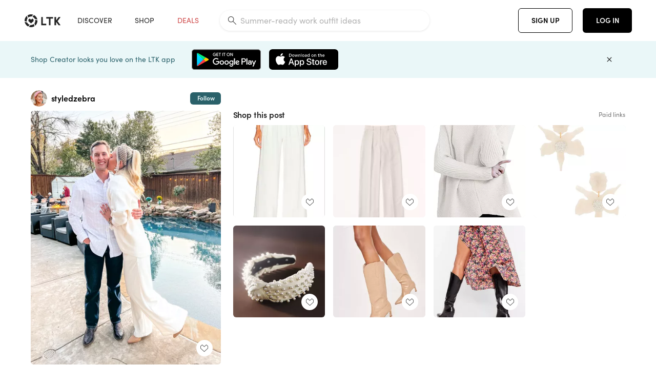

--- FILE ---
content_type: text/html; charset=utf-8
request_url: https://www.shopltk.com/explore/styledzebra/posts/e1771bc1-e310-11ed-8ac4-0242ac110002
body_size: 70471
content:
<!doctype html>
<html data-n-head-ssr lang="en" data-n-head="%7B%22lang%22:%7B%22ssr%22:%22en%22%7D%7D">
  <head >
    <meta data-n-head="ssr" data-hid="charset" charset="utf-8"><meta data-n-head="ssr" name="viewport" content="width=device-width, initial-scale=1"><meta data-n-head="ssr" name="referrer" content="always"><meta data-n-head="ssr" name="color-scheme" content="light"><meta data-n-head="ssr" name="application-name" content="LTK"><meta data-n-head="ssr" name="msapplication-TileColor" content="#FFFFFF"><meta data-n-head="ssr" name="msapplication-TileImage" content="/favicon-144.png?v=4"><meta data-n-head="ssr" data-hid="mobile-web-app-capable" name="mobile-web-app-capable" content="yes"><meta data-n-head="ssr" data-hid="apple-mobile-web-app-capable" name="apple-mobile-web-app-capable" content="yes"><meta data-n-head="ssr" data-hid="apple-mobile-web-app-status-bar-style" name="apple-mobile-web-app-status-bar-style" content="default"><meta data-n-head="ssr" data-hid="apple-mobile-web-app-title" name="apple-mobile-web-app-title" content="LTK"><meta data-n-head="ssr" data-hid="theme-color" name="theme-color" content="#FFFFFF"><meta data-n-head="ssr" data-hid="og:type" name="og:type" property="og:type" content="website"><meta data-n-head="ssr" data-hid="og:site_name" name="og:site_name" property="og:site_name" content="LTK"><meta data-n-head="ssr" data-hid="twitter:site" name="twitter:site" property="twitter:site" content="@liketoknow.it"><meta data-n-head="ssr" data-hid="twitter:creator" name="twitter:creator" property="twitter:creator" content="@liketoknow.it"><meta data-n-head="ssr" data-hid="og:title" property="og:title" content="styledzebra on LTK"><meta data-n-head="ssr" data-hid="description" name="description" content="Shop the latest from styledzebra on LTK, the easiest way to shop everything from your favorite creators."><meta data-n-head="ssr" data-hid="og:description" property="og:description" content="Shop the latest from styledzebra on LTK, the easiest way to shop everything from your favorite creators."><meta data-n-head="ssr" data-hid="og:url" property="og:url" content="https://www.shopltk.com/explore/styledzebra/posts/e1771bc1-e310-11ed-8ac4-0242ac110002"><meta data-n-head="ssr" data-hid="al:ios:url" property="al:ios:url" content="com.rewardstyle.ltk://explore/styledzebra/posts/e1771bc1-e310-11ed-8ac4-0242ac110002"><meta data-n-head="ssr" data-hid="al:ios:app_name" property="al:ios:app_name" content="LTK"><meta data-n-head="ssr" data-hid="al:ios:app_store_id" property="al:ios:app_store_id" content="1154027990"><meta data-n-head="ssr" data-hid="al:android:url" property="al:android:url" content="com.rewardstyle.liketoknowit://explore/styledzebra/posts/e1771bc1-e310-11ed-8ac4-0242ac110002"><meta data-n-head="ssr" data-hid="al:android:app_name" property="al:android:app_name" content="LTK"><meta data-n-head="ssr" data-hid="al:android:package" property="al:android:package" content="com.rewardstyle.liketoknowit"><meta data-n-head="ssr" data-hid="branch:deeplink:$deeplink_path" property="branch:deeplink:$deeplink_path" content="/explore/styledzebra/posts/e1771bc1-e310-11ed-8ac4-0242ac110002"><meta data-n-head="ssr" data-hid="branch:deeplink:app_url" property="branch:deeplink:app_url" content="explore/styledzebra/posts/e1771bc1-e310-11ed-8ac4-0242ac110002"><meta data-n-head="ssr" data-hid="branch:deeplink:title" property="branch:deeplink:title" content="Get my full shop experience"><meta data-n-head="ssr" data-hid="branch:deeplink:subtitle" property="branch:deeplink:subtitle" content="Download the LTK app now to shop all of my favorite finds in one place."><meta data-n-head="ssr" data-hid="branch:deeplink:button" property="branch:deeplink:button" content="Get the free LTK app"><meta data-n-head="ssr" data-hid="branch:deeplink:getButton" property="branch:deeplink:getButton" content="GET"><meta data-n-head="ssr" data-hid="branch:deeplink:openButton" property="branch:deeplink:openButton" content="OPEN"><meta data-n-head="ssr" data-hid="branch:deeplink:page" property="branch:deeplink:page" content="post_page"><meta data-n-head="ssr" data-hid="branch:deeplink:continue" property="branch:deeplink:continue" content="Continue on web"><meta data-n-head="ssr" data-hid="branch:deeplink:title_treatment" property="branch:deeplink:title_treatment" content="Get my full LTK experience"><meta data-n-head="ssr" data-hid="branch:deeplink:subtitle_treatment" property="branch:deeplink:subtitle_treatment" content="Download the LTK app to shop my favorites and get notified when I post fresh content."><meta data-n-head="ssr" data-hid="branch:deeplink:button_treatment" property="branch:deeplink:button_treatment" content="Get the LTK app"><meta data-n-head="ssr" data-hid="branch:deeplink:avatarUrl" property="branch:deeplink:avatarUrl" content="https://avatar-cdn.liketoknow.it/b49ca910-1e90-11e9-9fed-0242ac110002.2952ad54-228c-4cda-8cab-16a8ac0fbd95"><meta data-n-head="ssr" data-hid="og:image" property="og:image" content="https://product-images-cdn.liketoknow.it/bcyNGdDXvRHd0tgfp_s1tv.oPr76ro3ALgS2TEEkL6mQ7F4lRwQFW3VxT3VWDh.KyN605t._CP6zterOsu1RIPSV61_kdQnMM2BiaJwghJZM3My_sL97bGC6lRU4uJc1IzHuI5Uu2YjbOyf1RDQl8I8HvDJ8_GowjYiTMdkb0RL51BpPVwFsBF0nL5k-"><meta data-n-head="ssr" data-hid="og:image:secure_url" property="og:image:secure_url" content="https://product-images-cdn.liketoknow.it/bcyNGdDXvRHd0tgfp_s1tv.oPr76ro3ALgS2TEEkL6mQ7F4lRwQFW3VxT3VWDh.KyN605t._CP6zterOsu1RIPSV61_kdQnMM2BiaJwghJZM3My_sL97bGC6lRU4uJc1IzHuI5Uu2YjbOyf1RDQl8I8HvDJ8_GowjYiTMdkb0RL51BpPVwFsBF0nL5k-"><meta data-n-head="ssr" data-hid="og:image:width" property="og:image:width" content="1536"><meta data-n-head="ssr" data-hid="og:image:height" property="og:image:height" content="2048"><meta data-n-head="ssr" data-hid="twitter:card" name="twitter:card" content="summary_large_image"><title>styledzebra on LTK</title><link data-n-head="ssr" rel="icon" type="image/png" href="/favicon.png?v=4" sizes="32x32"><link data-n-head="ssr" rel="icon" type="image/png" href="/favicon-128.png?v=4" sizes="128x128"><link data-n-head="ssr" rel="icon" type="image/png" href="/favicon-192.png?v=4" sizes="192x192"><link data-n-head="ssr" rel="shortcut icon" type="image/png" href="/favicon-196.png?v=4" sizes="196x196"><link data-n-head="ssr" rel="apple-touch-icon" href="/favicon-152.png?v=4" sizes="152x152"><link data-n-head="ssr" rel="apple-touch-icon" href="/favicon-180.png?v=4" sizes="180x180"><link data-n-head="ssr" data-hid="apple-touch-startup-image-iphonexsmax" rel="apple-touch-startup-image" href="/static/icons/splash_iphonexsmax_1242x2688.6b17fa.png" media="(device-width: 414px) and (device-height: 896px) and (-webkit-device-pixel-ratio: 3)"><link data-n-head="ssr" data-hid="apple-touch-startup-image-iphonexr" rel="apple-touch-startup-image" href="/static/icons/splash_iphonexr_828x1792.6b17fa.png" media="(device-width: 414px) and (device-height: 896px) and (-webkit-device-pixel-ratio: 2)"><link data-n-head="ssr" data-hid="apple-touch-startup-image-iphonex" rel="apple-touch-startup-image" href="/static/icons/splash_iphonex_1125x2436.6b17fa.png" media="(device-width: 375px) and (device-height: 812px) and (-webkit-device-pixel-ratio: 3)"><link data-n-head="ssr" data-hid="apple-touch-startup-image-iphoneplus" rel="apple-touch-startup-image" href="/static/icons/splash_iphoneplus_1242x2208.6b17fa.png" media="(device-width: 414px) and (device-height: 736px) and (-webkit-device-pixel-ratio: 3)"><link data-n-head="ssr" data-hid="apple-touch-startup-image-iphone6" rel="apple-touch-startup-image" href="/static/icons/splash_iphone6_750x1334.6b17fa.png" media="(device-width: 375px) and (device-height: 667px) and (-webkit-device-pixel-ratio: 2)"><link data-n-head="ssr" data-hid="apple-touch-startup-image-iphone5" rel="apple-touch-startup-image" href="/static/icons/splash_iphone5_640x1136.6b17fa.png" media="(device-width: 320px) and (device-height: 568px) and (-webkit-device-pixel-ratio: 2)"><link data-n-head="ssr" data-hid="shortcut-icon" rel="shortcut icon" href="/static/icons/icon_64x64.6b17fa.png"><link data-n-head="ssr" data-hid="apple-touch-icon" rel="apple-touch-icon" href="/static/icons/icon_512x512.6b17fa.png" sizes="512x512"><link data-n-head="ssr" media="(device-width: 320px) and (device-height: 568px) and (-webkit-device-pixel-ratio: 2)" rel="apple-touch-startup-image" data-hid="apple-touch-startup-image-iphonese"><link data-n-head="ssr" media="(device-width: 768px) and (device-height: 1024px) and (-webkit-device-pixel-ratio: 2)" rel="apple-touch-startup-image" data-hid="apple-touch-startup-image-ipad"><link data-n-head="ssr" media="(device-width: 834px) and (device-height: 1112px) and (-webkit-device-pixel-ratio: 2)" rel="apple-touch-startup-image" data-hid="apple-touch-startup-image-ipadpro1"><link data-n-head="ssr" media="(device-width: 834px) and (device-height: 1194px) and (-webkit-device-pixel-ratio: 2)" rel="apple-touch-startup-image" data-hid="apple-touch-startup-image-ipadpro2"><link data-n-head="ssr" media="(device-width: 1024px) and (device-height: 1366px) and (-webkit-device-pixel-ratio: 2)" rel="apple-touch-startup-image" data-hid="apple-touch-startup-image-ipadpro3"><link data-n-head="ssr" rel="manifest" href="/static/manifest.2afe73c5.json" data-hid="manifest"><link data-n-head="ssr" rel="canonical" href="https://www.shopltk.com/explore/styledzebra/posts/e1771bc1-e310-11ed-8ac4-0242ac110002"><link data-n-head="ssr" vmid="preload" rel="preload" as="image" imagesrcset="https://product-images-cdn.liketoknow.it/bcyNGdDXvRHd0tgfp_s1tv.oPr76ro3ALgS2TEEkL6mQ7F4lRwQFW3VxT3VWDh.KyN605t._CP6zterOsu1RIPSV61_kdQnMM2BiaJwghJZM3My_sL97bGC6lRU4uJc1IzHuI5Uu2YjbOyf1RDQl8I8HvDJ8_GowjYiTMdkb0RL51BpPVwFsBF0nL5k-?v=0&amp;auto=format&amp;fm=webp&amp;w=450&amp;q=80&amp;dpr=1 1x, https://product-images-cdn.liketoknow.it/bcyNGdDXvRHd0tgfp_s1tv.oPr76ro3ALgS2TEEkL6mQ7F4lRwQFW3VxT3VWDh.KyN605t._CP6zterOsu1RIPSV61_kdQnMM2BiaJwghJZM3My_sL97bGC6lRU4uJc1IzHuI5Uu2YjbOyf1RDQl8I8HvDJ8_GowjYiTMdkb0RL51BpPVwFsBF0nL5k-?v=0&amp;auto=format&amp;fm=webp&amp;w=450&amp;q=80&amp;dpr=2 2x, https://product-images-cdn.liketoknow.it/bcyNGdDXvRHd0tgfp_s1tv.oPr76ro3ALgS2TEEkL6mQ7F4lRwQFW3VxT3VWDh.KyN605t._CP6zterOsu1RIPSV61_kdQnMM2BiaJwghJZM3My_sL97bGC6lRU4uJc1IzHuI5Uu2YjbOyf1RDQl8I8HvDJ8_GowjYiTMdkb0RL51BpPVwFsBF0nL5k-?v=0&amp;auto=format&amp;fm=webp&amp;w=450&amp;q=80&amp;dpr=3 3x"><script data-n-head="ssr" data-hid="gtm-script">window['dataLayer']=[];if(!window._gtm_init){window._gtm_init=1;(function(w,n,d,m,e,p){w[d]=(w[d]==1||n[d]=='yes'||n[d]==1||n[m]==1||(w[e]&&w[e][p]&&w[e][p]()))?1:0})(window,navigator,'doNotTrack','msDoNotTrack','external','msTrackingProtectionEnabled');(function(w,d,s,l,x,y){w[x]={};w._gtm_inject=function(i){if(w.doNotTrack||w[x][i])return;w[x][i]=1;w[l]=w[l]||[];w[l].push({'gtm.start':new Date().getTime(),event:'gtm.js'});var f=d.getElementsByTagName(s)[0],j=d.createElement(s);j.async=true;j.src='https://www.googletagmanager.com/gtm.js?id='+i;f.parentNode.insertBefore(j,f);}})(window,document,'script','dataLayer','_gtm_ids','_gtm_inject')};["GTM-TFZXHKL&"].forEach(function(i){window._gtm_inject(i)})</script><script data-n-head="ssr" type="application/ld+json">{"@context":"http://schema.org/","@type":"BlogPosting","sharedContent":{"@type":"CreativeWork","thumbnailUrl":"https://product-images-cdn.liketoknow.it/bcyNGdDXvRHd0tgfp_s1tv.oPr76ro3ALgS2TEEkL6mQ7F4lRwQFW3VxT3VWDh.KyN605t._CP6zterOsu1RIPSV61_kdQnMM2BiaJwghJZM3My_sL97bGC6lRU4uJc1IzHuI5Uu2YjbOyf1RDQl8I8HvDJ8_GowjYiTMdkb0RL51BpPVwFsBF0nL5k-","text":"Can’t wait to marry you! Pics from our shower from a month ago. It was so cold this day so I threw together this bridal outfit. I was never prepared to be a winter bride haha but I loved this look! "},"articleBody":"Can’t wait to marry you! Pics from our shower from a month ago. It was so cold this day so I threw together this bridal outfit. I was never prepared to be a winter bride haha but I loved this look! ","creator":{"@type":"Organization","description":"Sharing lifestyle tips, tricks &amp;amp; hacks 🦋\nstyledzebra.com\n","logo":"https://avatar-cdn.liketoknow.it/b49ca910-1e90-11e9-9fed-0242ac110002.2952ad54-228c-4cda-8cab-16a8ac0fbd95","name":"styledzebra | LTK","url":"https://www.shopltk.com/explore/styledzebra"},"datePublished":"2023-04-25T02:28:38+00:00","headline":"Fabi Wide Leg Pant\n                … Curated on LTK","image":"https://product-images-cdn.liketoknow.it/bcyNGdDXvRHd0tgfp_s1tv.oPr76ro3ALgS2TEEkL6mQ7F4lRwQFW3VxT3VWDh.KyN605t._CP6zterOsu1RIPSV61_kdQnMM2BiaJwghJZM3My_sL97bGC6lRU4uJc1IzHuI5Uu2YjbOyf1RDQl8I8HvDJ8_GowjYiTMdkb0RL51BpPVwFsBF0nL5k-","url":"https://www.shopltk.com/explore/styledzebra/posts/e1771bc1-e310-11ed-8ac4-0242ac110002"}</script><link rel="preload" href="/static/a761018.js" as="script"><link rel="preload" href="/static/7755ee8.js" as="script"><link rel="preload" href="/static/css/715a7ad.css" as="style"><link rel="preload" href="/static/2680517.js" as="script"><link rel="preload" href="/static/css/9473e77.css" as="style"><link rel="preload" href="/static/7e01cf6.js" as="script"><link rel="preload" href="/static/css/3384c50.css" as="style"><link rel="preload" href="/static/bbd1506.js" as="script"><link rel="preload" href="/static/css/799f007.css" as="style"><link rel="preload" href="/static/788bd4d.js" as="script"><link rel="preload" href="/static/css/046a22e.css" as="style"><link rel="preload" href="/static/09ade6c.js" as="script"><link rel="preload" href="/static/css/ee5d34a.css" as="style"><link rel="preload" href="/static/268360a.js" as="script"><link rel="preload" href="/static/css/beb8def.css" as="style"><link rel="preload" href="/static/48f28cb.js" as="script"><link rel="stylesheet" href="/static/css/715a7ad.css"><link rel="stylesheet" href="/static/css/9473e77.css"><link rel="stylesheet" href="/static/css/3384c50.css"><link rel="stylesheet" href="/static/css/799f007.css"><link rel="stylesheet" href="/static/css/046a22e.css"><link rel="stylesheet" href="/static/css/ee5d34a.css"><link rel="stylesheet" href="/static/css/beb8def.css">
  </head>
  <body >
    <noscript data-n-head="ssr" data-hid="gtm-noscript" data-pbody="true"><iframe src="https://www.googletagmanager.com/ns.html?id=GTM-TFZXHKL&&" height="0" width="0" style="display:none;visibility:hidden" title="gtm"></iframe></noscript><div data-server-rendered="true" id="__nuxt"><!----><div id="__layout"><div data-app="true" data-fetch-key="DefaultLayout:0" id="app" class="v-application v-application--is-ltr theme--light"><div class="v-application--wrap"><header class="ltk-header site-header v-sheet theme--light elevation-0 v-toolbar v-app-bar v-app-bar--fixed" style="height:80px;margin-top:0px;transform:translateY(0px);left:0px;right:0px;" data-v-1082540e data-v-9dfe58f0><div class="v-toolbar__content" style="height:80px;"><div class="container flex-nowrap pa-0 branch-journeys-top white fill-height" data-v-1082540e><div class="v-toolbar__items" data-v-1082540e><a href="/" class="ltk-logo d-flex align-self-center pr-md-3 pr-xl-5 pl-3 pl-md-0" data-v-290a3398 data-v-1082540e><svg height="25px" width="70px" viewBox="0 0 70 25" fill="none" xmlns="http://www.w3.org/2000/svg" xmlns:xlink="http://www.w3.org/1999/xlink" data-v-290a3398><title data-v-290a3398>LTK</title> <path fill-rule="evenodd" clip-rule="evenodd" d="M18.0692 18.9455C18.0568 18.8992 18.0217 18.8624 17.9759 18.8478C17.9302 18.8332 17.8801 18.8429 17.8431 18.8734C16.1555 20.2595 13.9917 20.9333 11.8132 20.751C11.7715 20.7471 11.7303 20.7621 11.7011 20.792L8.40645 24.0878C8.37213 24.1221 8.35794 24.1716 8.3689 24.2188C8.37986 24.266 8.41442 24.3042 8.46036 24.3199C9.77623 24.7694 11.1574 24.9991 12.5483 25C14.8553 25.0001 17.1172 24.3634 19.0837 23.1603C19.136 23.1275 19.1608 23.0646 19.1449 23.0051L18.0692 18.9455ZM4.90108 15.8862L0.40818 14.6886C0.361852 14.6762 0.312366 14.6882 0.276985 14.7206C0.241604 14.7529 0.225234 14.801 0.233586 14.8481C0.846198 18.4078 3.43142 21.9022 6.66602 23.544C6.68503 23.5536 6.70597 23.5588 6.72728 23.5593C6.76564 23.5599 6.80261 23.5449 6.82958 23.5177L9.81178 20.5354C9.8461 20.5011 9.86029 20.4516 9.84933 20.4044C9.83837 20.3572 9.80381 20.3189 9.75787 20.3032C7.69643 19.5969 5.87085 17.9343 4.99358 15.965C4.97652 15.926 4.94241 15.8969 4.90108 15.8862ZM24.9488 11.7277L20.8621 10.7238C20.8151 10.7123 20.7655 10.7256 20.7307 10.7591C20.6959 10.7926 20.6808 10.8415 20.6906 10.8888C21.1451 13.1006 20.6152 15.5141 19.2742 17.3471C19.249 17.3812 19.2406 17.4248 19.2515 17.4657L20.4388 21.9462C20.451 21.9928 20.4864 22.03 20.5325 22.0446C20.5464 22.0489 20.5608 22.0513 20.5754 22.0513C20.6083 22.0511 20.6402 22.0394 20.6654 22.0183C23.5931 19.5694 25.2753 15.6754 25.0554 11.856C25.0523 11.7944 25.0089 11.7422 24.9488 11.7277ZM12.5526 10.5747L9.97964 8.26938C9.92634 8.22097 9.84486 8.22097 9.79156 8.26938L7.62414 10.213C7.59422 10.2395 7.57724 10.2776 7.57758 10.3175V13.155C7.57748 13.1948 7.59441 13.2329 7.62414 13.2595L12.4564 17.5921C12.4821 17.6153 12.5155 17.6283 12.5502 17.6283C12.5866 17.6293 12.6222 17.6164 12.6494 17.5921L17.4817 13.2595C17.5112 13.2327 17.528 13.1948 17.5282 13.155V10.3175C17.5284 10.2776 17.5114 10.2396 17.4817 10.213L15.3143 8.26938C15.2607 8.22117 15.1792 8.22117 15.1256 8.26938L12.5526 10.5747ZM4.56108 3.1033C4.54834 3.05708 4.51276 3.02059 4.46679 3.00659C4.42083 2.99259 4.37087 3.00303 4.33441 3.03426C1.47964 5.46118 -0.138883 9.15351 0.00936958 12.9106C0.0118837 12.9722 0.0543641 13.025 0.114126 13.0407L4.18494 14.1253C4.19672 14.1284 4.20887 14.1301 4.22108 14.1302V14.1332C4.26299 14.133 4.30266 14.1143 4.32938 14.0821C4.35611 14.0499 4.36715 14.0075 4.35953 13.9664C3.95337 11.8016 4.48634 9.44496 5.78692 7.66142C5.81268 7.62621 5.8206 7.58107 5.80836 7.53922L4.56108 3.1033ZM24.8091 9.92765C24.1408 6.44918 21.6695 3.14057 18.5139 1.49574C18.4592 1.46696 18.392 1.47738 18.3485 1.5214L15.3933 4.4964C15.3591 4.53017 15.345 4.57921 15.3559 4.62594C15.3663 4.67281 15.4001 4.7111 15.4454 4.72736C17.4021 5.43552 19.1584 7.03514 20.0277 8.90177C20.0457 8.94055 20.0804 8.96909 20.122 8.97937L24.637 10.0877C24.648 10.0907 24.6593 10.0921 24.6707 10.092V10.0945C24.7127 10.0945 24.7525 10.0758 24.7793 10.0435C24.806 10.0113 24.817 9.96879 24.8091 9.92765ZM16.8219 0.808682C16.811 0.7617 16.7768 0.723523 16.7312 0.707541C13.1542 -0.550524 9.10605 -0.113043 5.9027 1.87762C5.84943 1.91046 5.82443 1.97454 5.84144 2.03465L6.97477 6.0673C6.98776 6.11323 7.02332 6.14939 7.06912 6.16323C7.0826 6.16739 7.09665 6.16945 7.11077 6.16936C7.1443 6.16985 7.1769 6.15836 7.20266 6.13696C8.93588 4.69651 11.1793 4.01603 13.4231 4.25017C13.4656 4.25461 13.5077 4.23954 13.5377 4.20923L16.7845 0.939113C16.8186 0.904897 16.8327 0.855665 16.8219 0.808682ZM42.2547 7.92899C42.2547 8.09033 42.4251 8.30501 42.5561 8.30501H47.378V21.0319C47.378 21.1958 47.5052 21.3571 47.6362 21.3571H50.307C50.438 21.3571 50.5691 21.1926 50.5691 21.0319V8.30501H55.3078C55.4369 8.30501 55.6092 8.09033 55.6092 7.92899V5.61951C55.6092 5.45882 55.4388 5.24414 55.3078 5.24414H42.5561C42.427 5.24414 42.2547 5.45882 42.2547 5.61951V7.92899ZM61.4816 11.5779H61.7063L66.2275 5.45228C66.3277 5.29037 66.5103 5.19713 66.7012 5.21027H69.8031C69.8555 5.20477 69.9076 5.22253 69.9455 5.2588C69.9835 5.29507 70.0033 5.34613 69.9997 5.39828C69.9997 5.50562 69.9781 5.55897 69.8923 5.66631L64.2952 13.3058L69.8903 20.8672C69.9768 20.9746 69.9984 21.0286 69.9984 21.1359C70.002 21.1881 69.9821 21.2391 69.9442 21.2754C69.9063 21.3117 69.8542 21.3294 69.8018 21.3239H66.6999C66.5089 21.3371 66.3264 21.2438 66.2262 21.0819L61.705 14.9602H61.4835V20.9811C61.4835 21.1424 61.3525 21.3571 61.2214 21.3571H58.5507C58.4196 21.3571 58.2925 21.1958 58.2925 21.0318V5.56417C58.2925 5.40284 58.4236 5.24215 58.5507 5.24215H61.2214C61.3525 5.24215 61.4835 5.40284 61.4835 5.56417L61.4816 11.5779ZM41.9512 18.293H35.5777L35.5797 5.56415C35.5797 5.40281 35.4486 5.24213 35.3176 5.24213H32.6468C32.5191 5.24213 32.388 5.40281 32.388 5.56415V21.0286C32.388 21.1925 32.5158 21.3538 32.6468 21.3538H41.9512C42.0803 21.3538 42.2527 21.1391 42.2527 20.9778V18.669C42.2527 18.5076 42.0823 18.293 41.9512 18.293Z" fill="#222222" data-v-290a3398></path></svg></a></div> <!----> <!----> <!----><!----><!----><!----><!----><!----><!----><!----><!----><!----><!----></div></div></header> <main class="v-main" style="padding-top:80px;padding-right:0px;padding-bottom:0!important;padding-left:0px;--vuetify-app-bar-height:0px;--branch-journey-banner-height:0px;"><div class="v-main__wrap"><!----> <div class="container ltk-post-page fill-height align-start pt-0 pt-md-6" data-v-cf1d275e data-v-cf1d275e><div class="row align-start" data-v-cf1d275e data-v-cf1d275e><div class="col col-12 align-self-start" data-v-cf1d275e data-v-cf1d275e><div data-v-cf1d275e><div class="row ltk-item justify-center" data-v-06a65688 data-v-06a65688 data-v-cf1d275e><div class="col-sm-6 col-md-4 col-12" data-v-06a65688 data-v-06a65688><div class="row ltk-profile-header flex-nowrap no-gutters align-center" data-v-86fc8f82 data-v-86fc8f82 data-v-06a65688><div class="col col-auto" data-v-86fc8f82 data-v-86fc8f82><a href="/explore/styledzebra" class="ltk-black--text nuxt-link-active" data-v-86fc8f82><div class="position-relative" data-v-86fc8f82><div alt="styledzebra on LTK" class="v-avatar mr-2" style="height:32px;min-width:32px;width:32px;" data-v-86fc8f82><img src="https://avatar-cdn.liketoknow.it/b49ca910-1e90-11e9-9fed-0242ac110002.2952ad54-228c-4cda-8cab-16a8ac0fbd95?v=0&amp;auto=format&amp;fm=webp&amp;w=100&amp;h=100&amp;fit=crop&amp;q=80&amp;dpr=1" loading="lazy" width="32" height="32" alt="styledzebra on LTK" class="c-image" data-v-d05415aa></div> <!----><!----><!----></div></a></div> <div class="col-sm-7 col-8" data-v-86fc8f82 data-v-86fc8f82><a href="/explore/styledzebra" class="ltk-black--text d-block mr-2 nuxt-link-active" data-v-86fc8f82><div class="text-truncate text-subtitle-subtitle1-sofiapro"><!---->styledzebra
    </div></a> <!----></div> <!----></div> <div class="row my-2 no-gutters" data-v-06a65688 data-v-06a65688><div class="ltk-hero-img-container col col-12" data-v-06a65688 data-v-06a65688><div class="client-only-placeholder" data-v-06a65688 data-v-06a65688><div payload="[object Object]" data-v-5cfe282b data-v-06a65688><div><a href="/explore/styledzebra/posts/e1771bc1-e310-11ed-8ac4-0242ac110002" aria-current="page" tabindex="0" class="nuxt-link-exact-active nuxt-link-active v-card v-card--flat v-card--link v-sheet theme--light" style="max-height:100%;max-width:100%;width:450px;" data-v-5cfe282b><div max-height="100%" max-width="100%" srcset="https://product-images-cdn.liketoknow.it/bcyNGdDXvRHd0tgfp_s1tv.oPr76ro3ALgS2TEEkL6mQ7F4lRwQFW3VxT3VWDh.KyN605t._CP6zterOsu1RIPSV61_kdQnMM2BiaJwghJZM3My_sL97bGC6lRU4uJc1IzHuI5Uu2YjbOyf1RDQl8I8HvDJ8_GowjYiTMdkb0RL51BpPVwFsBF0nL5k-?v=0&amp;auto=format&amp;fm=webp&amp;w=450&amp;q=80&amp;dpr=1 1x, https://product-images-cdn.liketoknow.it/bcyNGdDXvRHd0tgfp_s1tv.oPr76ro3ALgS2TEEkL6mQ7F4lRwQFW3VxT3VWDh.KyN605t._CP6zterOsu1RIPSV61_kdQnMM2BiaJwghJZM3My_sL97bGC6lRU4uJc1IzHuI5Uu2YjbOyf1RDQl8I8HvDJ8_GowjYiTMdkb0RL51BpPVwFsBF0nL5k-?v=0&amp;auto=format&amp;fm=webp&amp;w=450&amp;q=80&amp;dpr=2 2x, https://product-images-cdn.liketoknow.it/bcyNGdDXvRHd0tgfp_s1tv.oPr76ro3ALgS2TEEkL6mQ7F4lRwQFW3VxT3VWDh.KyN605t._CP6zterOsu1RIPSV61_kdQnMM2BiaJwghJZM3My_sL97bGC6lRU4uJc1IzHuI5Uu2YjbOyf1RDQl8I8HvDJ8_GowjYiTMdkb0RL51BpPVwFsBF0nL5k-?v=0&amp;auto=format&amp;fm=webp&amp;w=450&amp;q=80&amp;dpr=3 3x" alt="Can’t wait to marry you! Pics from our shower from a month ago. It was so cold this day so I threw together this bridal outfit. I was never prepared to be a winter bride haha but I loved this look! " class="ltk-hero-image d-block fill-height ltk-img grey-10 rounded" style="padding-bottom:133.33333333333331%;" data-v-5cfe282b><img src="https://product-images-cdn.liketoknow.it/bcyNGdDXvRHd0tgfp_s1tv.oPr76ro3ALgS2TEEkL6mQ7F4lRwQFW3VxT3VWDh.KyN605t._CP6zterOsu1RIPSV61_kdQnMM2BiaJwghJZM3My_sL97bGC6lRU4uJc1IzHuI5Uu2YjbOyf1RDQl8I8HvDJ8_GowjYiTMdkb0RL51BpPVwFsBF0nL5k-?v=0&amp;auto=format&amp;fm=webp&amp;w=450&amp;q=80&amp;dpr=1" loading="lazy" width="450" height="600" rounded="true" max-height="100%" max-width="100%" srcset="https://product-images-cdn.liketoknow.it/bcyNGdDXvRHd0tgfp_s1tv.oPr76ro3ALgS2TEEkL6mQ7F4lRwQFW3VxT3VWDh.KyN605t._CP6zterOsu1RIPSV61_kdQnMM2BiaJwghJZM3My_sL97bGC6lRU4uJc1IzHuI5Uu2YjbOyf1RDQl8I8HvDJ8_GowjYiTMdkb0RL51BpPVwFsBF0nL5k-?v=0&amp;auto=format&amp;fm=webp&amp;w=450&amp;q=80&amp;dpr=1 1x, https://product-images-cdn.liketoknow.it/bcyNGdDXvRHd0tgfp_s1tv.oPr76ro3ALgS2TEEkL6mQ7F4lRwQFW3VxT3VWDh.KyN605t._CP6zterOsu1RIPSV61_kdQnMM2BiaJwghJZM3My_sL97bGC6lRU4uJc1IzHuI5Uu2YjbOyf1RDQl8I8HvDJ8_GowjYiTMdkb0RL51BpPVwFsBF0nL5k-?v=0&amp;auto=format&amp;fm=webp&amp;w=450&amp;q=80&amp;dpr=2 2x, https://product-images-cdn.liketoknow.it/bcyNGdDXvRHd0tgfp_s1tv.oPr76ro3ALgS2TEEkL6mQ7F4lRwQFW3VxT3VWDh.KyN605t._CP6zterOsu1RIPSV61_kdQnMM2BiaJwghJZM3My_sL97bGC6lRU4uJc1IzHuI5Uu2YjbOyf1RDQl8I8HvDJ8_GowjYiTMdkb0RL51BpPVwFsBF0nL5k-?v=0&amp;auto=format&amp;fm=webp&amp;w=450&amp;q=80&amp;dpr=3 3x" alt="Can’t wait to marry you! Pics from our shower from a month ago. It was so cold this day so I threw together this bridal outfit. I was never prepared to be a winter bride haha but I loved this look! " class="c-image" data-v-d05415aa></div> <!----></a></div></div></div> <div class="ltk-hero-overlay" data-v-06a65688><!----> <button type="button" aria-label="add post to favorites" opacity="86" id="coachmarkTarget" absolute="" class="v-btn--like ltk-favorite-icon v-btn v-btn--absolute v-btn--fab v-btn--has-bg v-btn--round theme--light elevation-0 v-size--default ltk-whitn" data-v-00a44d36 data-v-06a65688><span class="v-btn__content"><i aria-hidden="true" class="v-icon notranslate capsule capsule-consumer-heart-logo-outline-16 theme--light"></i></span></button></div> <!----></div></div> <div class="row no-gutters" data-v-06a65688 data-v-06a65688><div class="col col-12" data-v-06a65688 data-v-06a65688><div class="text-body-body1-sofiapro" data-v-2ab19316 data-v-06a65688><p class="ltk-caption text-body-body1-sofiapro grey-70--text mb-2" data-v-2ab19316>
    Can’t wait to marry you! Pics from our shower from a month ago. It was so cold this day so I threw together this bridal outfit. I was never prepared to be a winter bride haha but I loved this look! 
  </p> </div></div> <!----> <div class="col col-12" data-v-06a65688 data-v-06a65688><div class="pt-6" data-v-06a65688><span class="mr-3 grey-50--text">Share:</span> <a href="https://www.facebook.com/dialog/feed?app_id=258637720963039&amp;link=https%3A%2F%2Fliketk.it%2F47LOR&amp;picture=https%3A%2F%2Fproduct-images-cdn.liketoknow.it%2FbcyNGdDXvRHd0tgfp_s1tv.oPr76ro3ALgS2TEEkL6mQ7F4lRwQFW3VxT3VWDh.KyN605t._CP6zterOsu1RIPSV61_kdQnMM2BiaJwghJZM3My_sL97bGC6lRU4uJc1IzHuI5Uu2YjbOyf1RDQl8I8HvDJ8_GowjYiTMdkb0RL51BpPVwFsBF0nL5k-%3Fv%3D0%26auto%3Dformat%26fm%3Dwebp%26w%3D405%26fit%3Dcrop%26q%3D80&amp;description=Can%E2%80%99t+wait+to+marry+you%21+Pics+from+our+shower+from+a+month+ago.+It+was+so+cold+this+day+so+I+threw+together+this+bridal+outfit.+I+was+never+prepared+to+be+a+winter+bride+haha+but+I+loved+this+look%21+" target="_blank" aria-label="share on facebook" rel="noopener" class="v-btn v-btn--fab v-btn--has-bg v-btn--round theme--light elevation-0 v-size--default grey-10 text-decoration-none mr-3"><span class="v-btn__content"><span aria-hidden="true" class="v-icon notranslate theme--light grey-50--text"><svg xmlns="http://www.w3.org/2000/svg" viewBox="0 0 24 24" role="img" aria-hidden="true" class="v-icon__svg"><path d="M12 2.04C6.5 2.04 2 6.53 2 12.06C2 17.06 5.66 21.21 10.44 21.96V14.96H7.9V12.06H10.44V9.85C10.44 7.34 11.93 5.96 14.22 5.96C15.31 5.96 16.45 6.15 16.45 6.15V8.62H15.19C13.95 8.62 13.56 9.39 13.56 10.18V12.06H16.34L15.89 14.96H13.56V21.96A10 10 0 0 0 22 12.06C22 6.53 17.5 2.04 12 2.04Z"></path></svg></span></span></a><a href="https://www.pinterest.com/pin/create/button/?media=https%3A%2F%2Fproduct-images-cdn.liketoknow.it%2FbcyNGdDXvRHd0tgfp_s1tv.oPr76ro3ALgS2TEEkL6mQ7F4lRwQFW3VxT3VWDh.KyN605t._CP6zterOsu1RIPSV61_kdQnMM2BiaJwghJZM3My_sL97bGC6lRU4uJc1IzHuI5Uu2YjbOyf1RDQl8I8HvDJ8_GowjYiTMdkb0RL51BpPVwFsBF0nL5k-%3Fv%3D0%26auto%3Dformat%26fm%3Dwebp%26w%3D405%26fit%3Dcrop%26q%3D80&amp;url=https%3A%2F%2Fliketk.it%2F47LOR&amp;description=Can%E2%80%99t+wait+to+marry+you%21+Pics+from+our+shower+from+a+month+ago.+It+was+so+cold+this+day+so+I+threw+together+this+bridal+outfit.+I+was+never+prepared+to+be+a+winter+bride+haha+but+I+loved+this+look%21+" target="_blank" aria-label="share on pinterest" rel="noopener" class="v-btn v-btn--fab v-btn--has-bg v-btn--round theme--light elevation-0 v-size--default grey-10 text-decoration-none mr-3"><span class="v-btn__content"><span aria-hidden="true" class="v-icon notranslate theme--light grey-50--text"><svg xmlns="http://www.w3.org/2000/svg" viewBox="0 0 24 24" role="img" aria-hidden="true" class="v-icon__svg"><path d="M9.04,21.54C10,21.83 10.97,22 12,22A10,10 0 0,0 22,12A10,10 0 0,0 12,2A10,10 0 0,0 2,12C2,16.25 4.67,19.9 8.44,21.34C8.35,20.56 8.26,19.27 8.44,18.38L9.59,13.44C9.59,13.44 9.3,12.86 9.3,11.94C9.3,10.56 10.16,9.53 11.14,9.53C12,9.53 12.4,10.16 12.4,10.97C12.4,11.83 11.83,13.06 11.54,14.24C11.37,15.22 12.06,16.08 13.06,16.08C14.84,16.08 16.22,14.18 16.22,11.5C16.22,9.1 14.5,7.46 12.03,7.46C9.21,7.46 7.55,9.56 7.55,11.77C7.55,12.63 7.83,13.5 8.29,14.07C8.38,14.13 8.38,14.21 8.35,14.36L8.06,15.45C8.06,15.62 7.95,15.68 7.78,15.56C6.5,15 5.76,13.18 5.76,11.71C5.76,8.55 8,5.68 12.32,5.68C15.76,5.68 18.44,8.15 18.44,11.43C18.44,14.87 16.31,17.63 13.26,17.63C12.29,17.63 11.34,17.11 11,16.5L10.33,18.87C10.1,19.73 9.47,20.88 9.04,21.57V21.54Z"></path></svg></span></span></a><a href="https://twitter.com/intent/tweet?hashtags=liketkit&amp;text=%40liketoknowit&amp;url=https%3A%2F%2Fliketk.it%2F47LOR" target="_blank" aria-label="share on twitter" rel="noopener" class="v-btn v-btn--fab v-btn--has-bg v-btn--round theme--light elevation-0 v-size--default grey-10 text-decoration-none mr-3"><span class="v-btn__content"><span aria-hidden="true" class="v-icon notranslate theme--light grey-50--text"><svg xmlns="http://www.w3.org/2000/svg" viewBox="0 0 24 24" role="img" aria-hidden="true" class="v-icon__svg"><path d="M22.46,6C21.69,6.35 20.86,6.58 20,6.69C20.88,6.16 21.56,5.32 21.88,4.31C21.05,4.81 20.13,5.16 19.16,5.36C18.37,4.5 17.26,4 16,4C13.65,4 11.73,5.92 11.73,8.29C11.73,8.63 11.77,8.96 11.84,9.27C8.28,9.09 5.11,7.38 3,4.79C2.63,5.42 2.42,6.16 2.42,6.94C2.42,8.43 3.17,9.75 4.33,10.5C3.62,10.5 2.96,10.3 2.38,10C2.38,10 2.38,10 2.38,10.03C2.38,12.11 3.86,13.85 5.82,14.24C5.46,14.34 5.08,14.39 4.69,14.39C4.42,14.39 4.15,14.36 3.89,14.31C4.43,16 6,17.26 7.89,17.29C6.43,18.45 4.58,19.13 2.56,19.13C2.22,19.13 1.88,19.11 1.54,19.07C3.44,20.29 5.7,21 8.12,21C16,21 20.33,14.46 20.33,8.79C20.33,8.6 20.33,8.42 20.32,8.23C21.16,7.63 21.88,6.87 22.46,6Z"></path></svg></span></span></a> <span class="v-tooltip v-tooltip--top" data-v-3a521528><!----><a href="https://liketk.it/47LOR" aria-label="copy link to clipboard" rel="noopener" aria-haspopup="true" aria-expanded="false" class="v-btn v-btn--fab v-btn--has-bg v-btn--round theme--light elevation-0 v-size--default grey-10 text-decoration-none" data-v-3a521528><span class="v-btn__content"><!----> <span aria-hidden="true" class="v-icon notranslate theme--light grey-50--text" data-v-3a521528><svg xmlns="http://www.w3.org/2000/svg" viewBox="0 0 24 24" role="img" aria-hidden="true" class="v-icon__svg"><path d="M3.9,12C3.9,10.29 5.29,8.9 7,8.9H11V7H7A5,5 0 0,0 2,12A5,5 0 0,0 7,17H11V15.1H7C5.29,15.1 3.9,13.71 3.9,12M8,13H16V11H8V13M17,7H13V8.9H17C18.71,8.9 20.1,10.29 20.1,12C20.1,13.71 18.71,15.1 17,15.1H13V17H17A5,5 0 0,0 22,12A5,5 0 0,0 17,7Z"></path></svg></span></span></a></span></div></div></div></div> <div class="col-sm-6 col-md-8 col-12" data-v-06a65688 data-v-06a65688><div class="pa-0 col col-12" data-v-77600166 data-v-77600166 data-v-06a65688><div class="row mt-sm-9 mb-2 no-gutters align-stretch" data-v-77600166 data-v-77600166><div data-v-77600166><h2 class="text-subtitle-subtitle1-sofiapro" data-v-77600166>
        Shop this post
      </h2></div> <div class="ml-auto d-flex align-center" data-v-77600166><div class="grey-50--text col-12 pa-0 text-right text-caption2-sofiapro text-sm-caption1-sofiapro" data-v-77600166>
        Paid links
      </div></div></div> <div class="row ma-n1 ma-sm-n2 no-gutters align-center" data-v-77600166 data-v-77600166><div class="col-md-3 col-6" data-v-77600166 data-v-77600166><div payload="[object Object]" class="pa-1 pa-sm-2" data-v-6fc4cbe5 data-v-77600166><div><div data-v-6fc4cbe5><div class="position-relative" data-v-6fc4cbe5><div class="v-skeleton-loader v-skeleton-loader--boilerplate theme--light" data-v-6fc4cbe5><a href="https://rstyle.me/+zdCN0heEo_7drSmFFNBsfg?li=e1771bc1-e310-11ed-8ac4-0242ac110002&amp;lpm=EXACT&amp;pt=timeline&amp;__cid=1144&amp;l=en&amp;p=&amp;rr=explore-displayName-posts-id&amp;r=explore-displayName-posts-id&amp;hpd=false" target="_blank" rel="nofollow noopener" title="link to Fabi Wide Leg Pant
                    
                    NONchalant Label from Revolve Clothing (Global)" class="d-block" data-v-6fc4cbe5><div alt="Fabi Wide Leg Pant
                    
                    NONchalant Label | Revolve Clothing (Global)" title="Fabi Wide Leg Pant
                    
                    NONchalant Label | Revolve Clothing (Global)" class="ltk-img grey-10 rounded" style="padding-bottom:100%;" data-v-6fc4cbe5><img src="https://product-images-cdn.liketoknow.it/KwwPIeYzC.t9tNXnTlsgWWhcYiDZLIVXRt6ug42wZJ_uLbxdTZ.XfVMPRXpmsuqfeN7OgoujBMA_C0NmAARuElDArUXPyWukb9UYbF9IPk6p4oNzmUaf?v=2&amp;auto=format&amp;fm=webp&amp;w=256&amp;h=256&amp;fit=crop&amp;q=80" loading="lazy" rounded="true" alt="Fabi Wide Leg Pant
                    
                    NONchalant Label | Revolve Clothing (Global)" title="Fabi Wide Leg Pant
                    
                    NONchalant Label | Revolve Clothing (Global)" class="c-image" data-v-d05415aa></div></a></div> <!----> <!----> <button type="button" aria-label="add post to favorites" opacity="86" absolute="" class="v-btn--like favorite-button v-btn v-btn--absolute v-btn--fab v-btn--has-bg v-btn--round theme--light elevation-0 v-size--default ltk-whitn" style="--like-button-offset:14px;--like-button-size:32px;" data-v-6bbe7336 data-v-6fc4cbe5><span class="v-btn__content"><i aria-hidden="true" class="v-icon notranslate capsule capsule-consumer-heart-logo-outline-16 theme--light"></i></span></button></div> <!----> <!----></div></div></div></div><div class="col-md-3 col-6" data-v-77600166 data-v-77600166><div payload="[object Object]" class="pa-1 pa-sm-2" data-v-6fc4cbe5 data-v-77600166><div><div data-v-6fc4cbe5><div class="position-relative" data-v-6fc4cbe5><div class="v-skeleton-loader v-skeleton-loader--boilerplate theme--light" data-v-6fc4cbe5><a href="https://rstyle.me/+i-QEERZQ1e6ggcxY-9ePzA?li=e1771bc1-e310-11ed-8ac4-0242ac110002&amp;lpm=SIMILAR&amp;pt=timeline&amp;__cid=1144&amp;l=en&amp;p=&amp;rr=explore-displayName-posts-id&amp;r=explore-displayName-posts-id&amp;hpd=false" target="_blank" rel="nofollow noopener" title="link to Tailored Ultra Wide-Leg Pant from Abercrombie &amp; Fitch (US)" class="d-block" data-v-6fc4cbe5><div alt="Tailored Ultra Wide-Leg Pant | Abercrombie &amp; Fitch (US)" title="Tailored Ultra Wide-Leg Pant | Abercrombie &amp; Fitch (US)" class="ltk-img grey-10 rounded" style="padding-bottom:100%;" data-v-6fc4cbe5><img src="https://product-images-cdn.liketoknow.it/1JjpT.S5RplWVV_Rq2mZy0HK4ikPgRD1ndZl7an7.LLLYiAHjGFax15dtz7OznSSvPsi1uzTSwdfgcOnXtlVu2J6JgcGD1lN21uUXNicwX0JOxATX.G24BiTg4gb0QkY4ucCKgu3ImZ1V_gTXhFJBiUT9fXy?v=2&amp;auto=format&amp;fm=webp&amp;w=256&amp;h=256&amp;fit=crop&amp;q=80" loading="lazy" rounded="true" alt="Tailored Ultra Wide-Leg Pant | Abercrombie &amp; Fitch (US)" title="Tailored Ultra Wide-Leg Pant | Abercrombie &amp; Fitch (US)" class="c-image" data-v-d05415aa></div></a></div> <!----> <!----> <button type="button" aria-label="add post to favorites" opacity="86" absolute="" class="v-btn--like favorite-button v-btn v-btn--absolute v-btn--fab v-btn--has-bg v-btn--round theme--light elevation-0 v-size--default ltk-whitn" style="--like-button-offset:14px;--like-button-size:32px;" data-v-6bbe7336 data-v-6fc4cbe5><span class="v-btn__content"><i aria-hidden="true" class="v-icon notranslate capsule capsule-consumer-heart-logo-outline-16 theme--light"></i></span></button></div> <!----> <!----></div></div></div></div><div class="col-md-3 col-6" data-v-77600166 data-v-77600166><div payload="[object Object]" class="pa-1 pa-sm-2" data-v-6fc4cbe5 data-v-77600166><div><div data-v-6fc4cbe5><div class="position-relative" data-v-6fc4cbe5><div class="v-skeleton-loader v-skeleton-loader--boilerplate theme--light" data-v-6fc4cbe5><a href="https://rstyle.me/+g2_GmQqC8OQTD8CoO5WCBA?li=e1771bc1-e310-11ed-8ac4-0242ac110002&amp;lpm=EXACT&amp;pt=timeline&amp;__cid=1144&amp;l=en&amp;p=&amp;rr=explore-displayName-posts-id&amp;r=explore-displayName-posts-id&amp;hpd=false" target="_blank" rel="nofollow noopener" title="link to ANRABESS Womens Turtleneck Long Batwing Sleeve Asymmetric Hem Casual Pullover Sweater Knit Tops from Amazon (US)" class="d-block" data-v-6fc4cbe5><div alt="ANRABESS Womens Turtleneck Long Batwing Sleeve Asymmetric Hem Casual Pullover Sweater Knit Tops | Amazon (US)" title="ANRABESS Womens Turtleneck Long Batwing Sleeve Asymmetric Hem Casual Pullover Sweater Knit Tops | Amazon (US)" class="ltk-img grey-10 rounded" style="padding-bottom:100%;" data-v-6fc4cbe5><img src="https://product-images-cdn.liketoknow.it/Q.O6tlXv5PAhU3oLgXHwZomvxUuAjueHFlXqXA7_sfGU_DmcaDH8zrsMSy.3_pBDTV1_6hLKgIB3eglK9T2rXwApwLTM0szcoYlafWrTaE4SRTbA_QJ6gId2LkYhTzitDMt0E_JPQH8-?v=2&amp;auto=format&amp;fm=webp&amp;w=256&amp;h=256&amp;fit=crop&amp;q=80" loading="lazy" rounded="true" alt="ANRABESS Womens Turtleneck Long Batwing Sleeve Asymmetric Hem Casual Pullover Sweater Knit Tops | Amazon (US)" title="ANRABESS Womens Turtleneck Long Batwing Sleeve Asymmetric Hem Casual Pullover Sweater Knit Tops | Amazon (US)" class="c-image" data-v-d05415aa></div></a></div> <!----> <!----> <button type="button" aria-label="add post to favorites" opacity="86" absolute="" class="v-btn--like favorite-button v-btn v-btn--absolute v-btn--fab v-btn--has-bg v-btn--round theme--light elevation-0 v-size--default ltk-whitn" style="--like-button-offset:14px;--like-button-size:32px;" data-v-6bbe7336 data-v-6fc4cbe5><span class="v-btn__content"><i aria-hidden="true" class="v-icon notranslate capsule capsule-consumer-heart-logo-outline-16 theme--light"></i></span></button></div> <!----> <!----></div></div></div></div><div class="col-md-3 col-6" data-v-77600166 data-v-77600166><div payload="[object Object]" class="pa-1 pa-sm-2" data-v-6fc4cbe5 data-v-77600166><div><div data-v-6fc4cbe5><div class="position-relative" data-v-6fc4cbe5><div class="v-skeleton-loader v-skeleton-loader--boilerplate theme--light" data-v-6fc4cbe5><a href="https://rstyle.me/+ZUHq4Aos5GrB3Kdn3QTRBw?li=e1771bc1-e310-11ed-8ac4-0242ac110002&amp;lpm=EXACT&amp;pt=timeline&amp;__cid=1144&amp;l=en&amp;p=&amp;rr=explore-displayName-posts-id&amp;r=explore-displayName-posts-id&amp;hpd=false" target="_blank" rel="nofollow noopener" title="link to Crystal Lily Earring in Mother Of Pearl from Revolve Clothing (Global)" class="d-block" data-v-6fc4cbe5><div alt="Crystal Lily Earring in Mother Of Pearl | Revolve Clothing (Global)" title="Crystal Lily Earring in Mother Of Pearl | Revolve Clothing (Global)" class="ltk-img grey-10 rounded" style="padding-bottom:100%;" data-v-6fc4cbe5><img src="https://product-images-cdn.liketoknow.it/S_nY_L5TQkciotcCE4QHd_6J8CgPWH9cTkjoM1GjPGq4TVpjkfu4nxuuKXVE_09M2soTY_x8auM02CdD6wIKnw47uLpoZH5C64fVEyC8OVa5EpHnfbzh?v=2&amp;auto=format&amp;fm=webp&amp;w=256&amp;h=256&amp;fit=crop&amp;q=80" loading="lazy" rounded="true" alt="Crystal Lily Earring in Mother Of Pearl | Revolve Clothing (Global)" title="Crystal Lily Earring in Mother Of Pearl | Revolve Clothing (Global)" class="c-image" data-v-d05415aa></div></a></div> <!----> <!----> <button type="button" aria-label="add post to favorites" opacity="86" absolute="" class="v-btn--like favorite-button v-btn v-btn--absolute v-btn--fab v-btn--has-bg v-btn--round theme--light elevation-0 v-size--default ltk-whitn" style="--like-button-offset:14px;--like-button-size:32px;" data-v-6bbe7336 data-v-6fc4cbe5><span class="v-btn__content"><i aria-hidden="true" class="v-icon notranslate capsule capsule-consumer-heart-logo-outline-16 theme--light"></i></span></button></div> <!----> <!----></div></div></div></div><div class="col-md-3 col-6" data-v-77600166 data-v-77600166><div payload="[object Object]" class="pa-1 pa-sm-2" data-v-6fc4cbe5 data-v-77600166><div><div data-v-6fc4cbe5><div class="position-relative" data-v-6fc4cbe5><div class="v-skeleton-loader v-skeleton-loader--boilerplate theme--light" data-v-6fc4cbe5><a href="https://rstyle.me/+8jBfkSyGtzBS9aX2BMnYDA?li=e1771bc1-e310-11ed-8ac4-0242ac110002&amp;lpm=EXACT&amp;pt=timeline&amp;__cid=1144&amp;l=en&amp;p=&amp;rr=explore-displayName-posts-id&amp;r=explore-displayName-posts-id&amp;hpd=false" target="_blank" rel="nofollow noopener" title="link to Lele Sadoughi Woven Pearl Knotted Headband from Anthropologie (US)" class="d-block" data-v-6fc4cbe5><div alt="Lele Sadoughi Woven Pearl Knotted Headband | Anthropologie (US)" title="Lele Sadoughi Woven Pearl Knotted Headband | Anthropologie (US)" class="ltk-img grey-10 rounded" style="padding-bottom:100%;" data-v-6fc4cbe5><img src="https://product-images-cdn.liketoknow.it/4FT162e_v30vzTLWlhhOa8c0wL.8UMVQ1bPRHAsxnoIp7clQlUvK57T4Ag8WIqafIA7HFs8f9WPqj0TgCJByXq874flvQvBWzN26lWVzPGoI5FLZq05s9NEYMmNZOtxs3dEk.zvs9vfn4yZL0jVDM8bZGczLHbIsgCfbkwKAslrZ5zHLKwJJELAczZmPkwhYf9Twehdg7JoHJg--?v=2&amp;auto=format&amp;fm=webp&amp;w=256&amp;h=256&amp;fit=crop&amp;q=80" loading="lazy" rounded="true" alt="Lele Sadoughi Woven Pearl Knotted Headband | Anthropologie (US)" title="Lele Sadoughi Woven Pearl Knotted Headband | Anthropologie (US)" class="c-image" data-v-d05415aa></div></a></div> <!----> <!----> <button type="button" aria-label="add post to favorites" opacity="86" absolute="" class="v-btn--like favorite-button v-btn v-btn--absolute v-btn--fab v-btn--has-bg v-btn--round theme--light elevation-0 v-size--default ltk-whitn" style="--like-button-offset:14px;--like-button-size:32px;" data-v-6bbe7336 data-v-6fc4cbe5><span class="v-btn__content"><i aria-hidden="true" class="v-icon notranslate capsule capsule-consumer-heart-logo-outline-16 theme--light"></i></span></button></div> <!----> <!----></div></div></div></div><div class="col-md-3 col-6" data-v-77600166 data-v-77600166><div payload="[object Object]" class="pa-1 pa-sm-2" data-v-6fc4cbe5 data-v-77600166><div><div data-v-6fc4cbe5><div class="position-relative" data-v-6fc4cbe5><div class="v-skeleton-loader v-skeleton-loader--boilerplate theme--light" data-v-6fc4cbe5><a href="https://rstyle.me/+Bo6MUewf5nE6duLFRwvT9A?li=e1771bc1-e310-11ed-8ac4-0242ac110002&amp;lpm=EXACT&amp;pt=timeline&amp;__cid=1144&amp;l=en&amp;p=&amp;rr=explore-displayName-posts-id&amp;r=explore-displayName-posts-id&amp;hpd=false" target="_blank" rel="nofollow noopener" title="link to Faux Leather Croc Knee High Boots from Nasty Gal (US)" class="d-block" data-v-6fc4cbe5><div alt="Faux Leather Croc Knee High Boots | Nasty Gal (US)" title="Faux Leather Croc Knee High Boots | Nasty Gal (US)" class="ltk-img grey-10 rounded" style="padding-bottom:100%;" data-v-6fc4cbe5><img src="https://product-images-cdn.liketoknow.it/vj_mtAxfyJFYMOSrGiFqCPZk6T.yPnEwgvOTY7EW9RGvroYyf6hRq0v4w.GLqNERwxcEIO_kBfg2_C_g0YiIYuL0aEf.RAhG4VbfdlOVNPchfS0jO9g9aRzBV_5vXLkEbvsc.QNAY2XN73nXJ_aiEpc26pMfwCUmrS3uXNxM3g--?v=2&amp;auto=format&amp;fm=webp&amp;w=256&amp;h=256&amp;fit=crop&amp;q=80" loading="lazy" rounded="true" alt="Faux Leather Croc Knee High Boots | Nasty Gal (US)" title="Faux Leather Croc Knee High Boots | Nasty Gal (US)" class="c-image" data-v-d05415aa></div></a></div> <!----> <!----> <button type="button" aria-label="add post to favorites" opacity="86" absolute="" class="v-btn--like favorite-button v-btn v-btn--absolute v-btn--fab v-btn--has-bg v-btn--round theme--light elevation-0 v-size--default ltk-whitn" style="--like-button-offset:14px;--like-button-size:32px;" data-v-6bbe7336 data-v-6fc4cbe5><span class="v-btn__content"><i aria-hidden="true" class="v-icon notranslate capsule capsule-consumer-heart-logo-outline-16 theme--light"></i></span></button></div> <!----> <!----></div></div></div></div><div class="col-md-3 col-6" data-v-77600166 data-v-77600166><div payload="[object Object]" class="pa-1 pa-sm-2" data-v-6fc4cbe5 data-v-77600166><div><div data-v-6fc4cbe5><div class="position-relative" data-v-6fc4cbe5><div class="v-skeleton-loader v-skeleton-loader--boilerplate theme--light" data-v-6fc4cbe5><a href="https://rstyle.me/+nYfiPIsc4NT-cX4dOIjdXQ?li=e1771bc1-e310-11ed-8ac4-0242ac110002&amp;lpm=SIMILAR&amp;pt=timeline&amp;__cid=1144&amp;l=en&amp;p=&amp;rr=explore-displayName-posts-id&amp;r=explore-displayName-posts-id&amp;hpd=false" target="_blank" rel="nofollow noopener" title="link to Faux Leather Knee High Heeled Cowboy Boots from Nasty Gal (US)" class="d-block" data-v-6fc4cbe5><div alt="Faux Leather Knee High Heeled Cowboy Boots | Nasty Gal (US)" title="Faux Leather Knee High Heeled Cowboy Boots | Nasty Gal (US)" class="ltk-img grey-10 rounded" style="padding-bottom:100%;" data-v-6fc4cbe5><img src="https://product-images-cdn.liketoknow.it/VxLB_N7V0hxNL1zR.chhQ54SM4ly_5aGpZC6PhJ9LQgj1k7BFB8gKsDganwJaBuJ05S6vYq88r8XRm4VB5L2ksFT0QnKY.yMDE8aoWiTUuIvRHX.wNGrf2zUTLnrdrxS89j.jPzLgO17R1F.YfzpHpN_HiwJ9fGp1QqQ1E1y8H_lE0jdAwge3Y1D0Cgse_RDNxUiX6D.GpRcbbHSo8QNWo6ErzKlNi2pflm2yrucmEBc?v=2&amp;auto=format&amp;fm=webp&amp;w=256&amp;h=256&amp;fit=crop&amp;q=80" loading="lazy" rounded="true" alt="Faux Leather Knee High Heeled Cowboy Boots | Nasty Gal (US)" title="Faux Leather Knee High Heeled Cowboy Boots | Nasty Gal (US)" class="c-image" data-v-d05415aa></div></a></div> <!----> <!----> <button type="button" aria-label="add post to favorites" opacity="86" absolute="" class="v-btn--like favorite-button v-btn v-btn--absolute v-btn--fab v-btn--has-bg v-btn--round theme--light elevation-0 v-size--default ltk-whitn" style="--like-button-offset:14px;--like-button-size:32px;" data-v-6bbe7336 data-v-6fc4cbe5><span class="v-btn__content"><i aria-hidden="true" class="v-icon notranslate capsule capsule-consumer-heart-logo-outline-16 theme--light"></i></span></button></div> <!----> <!----></div></div></div></div></div> <div class="mt-6 d-flex justify-center" data-v-77600166><!----></div></div></div></div></div></div> <div class="mt-sm-9 align-start col col-12" data-v-cf1d275e data-v-cf1d275e><div class="d-flex align-center justify-space-between mb-2" data-v-cf1d275e><div class="ltk-profile-header-wrapper" data-v-cf1d275e><div class="row ltk-profile-header flex-nowrap no-gutters align-center" data-v-86fc8f82 data-v-86fc8f82 data-v-cf1d275e><div class="col col-auto" data-v-86fc8f82 data-v-86fc8f82><a href="/explore/styledzebra" class="ltk-black--text nuxt-link-active" data-v-86fc8f82><div class="position-relative" data-v-86fc8f82><div alt="styledzebra on LTK" class="v-avatar mr-2" style="height:32px;min-width:32px;width:32px;" data-v-86fc8f82><img src="https://avatar-cdn.liketoknow.it/b49ca910-1e90-11e9-9fed-0242ac110002.2952ad54-228c-4cda-8cab-16a8ac0fbd95?v=0&amp;auto=format&amp;fm=webp&amp;w=100&amp;h=100&amp;fit=crop&amp;q=80&amp;dpr=1" loading="lazy" width="32" height="32" alt="styledzebra on LTK" class="c-image" data-v-d05415aa></div> <!----><!----><!----></div></a></div> <div class="col-sm-7 col-auto" data-v-86fc8f82 data-v-86fc8f82><div translate-comment="more posts from the current creator" class="d-flex align-center text-no-wrap" data-v-86fc8f82 data-v-cf1d275e>More from <a href="/explore/styledzebra" class="ltk-black--text d-inline-flex ml-1 text-subtitle-subtitle1-sofiapro text-decoration-none shop-link nuxt-link-active" data-v-cf1d275e><div class="text-truncate text-subtitle-subtitle1-sofiapro"><!---->styledzebra
    </div></a></div> <!----></div> <!----></div></div> <a href="/explore/styledzebra" class="ltk-black--text text-no-wrap shop-link-2 ltk-black--text nuxt-link-active" data-v-cf1d275e><div class="client-only-placeholder" data-v-cf1d275e> &gt; </div></a></div> <div data-v-cf1d275e><div class="row ltk-list align-self-start flex-column no-gutters" data-v-cf1d275e><div class="col col-12"><div class="container masonry" style="height:3174.455371205613px;" data-v-fd7a47b8 data-v-fd7a47b8><div class="client-only-placeholder" data-v-fd7a47b8 data-v-fd7a47b8><div class="masonry__item" style="top:0px;left:0px;max-width:164px;" data-v-fd7a47b8><div class="row row--dense" data-v-c3007426 data-v-c3007426><!----> <div class="ltk-hero-img-container col col-12" data-v-c3007426 data-v-c3007426><div payload="[object Object]" data-v-5cfe282b data-v-c3007426><div><a href="/explore/styledzebra/posts/e67c0d2d-2e40-11ee-bb20-0242ac110004" tabindex="0" class="v-card v-card--flat v-card--link v-sheet theme--light" style="max-height:100%;max-width:100%;width:225px;" data-v-5cfe282b><div max-height="100%" max-width="100%" srcset="https://product-images-cdn.liketoknow.it/Rl5QP6_oLHyqy8Llx8ikO1zUdUt6hLxsLHadk3lEj_bIllsgxHnR0T8wBxKbwOAjkbjfjHolWlaJjjnoyNq6WOUnDMV0lOj3BIsSBvLavZ.8lNIIQJwX.FDug1QoSszaOKQmCUP7pdNVEPWUp4xci3QaV.mLc46FKLvp..WZGaIaaej9QqKV9oMwiNY-?v=0&amp;auto=format&amp;fm=webp&amp;w=225&amp;q=80&amp;dpr=1 1x, https://product-images-cdn.liketoknow.it/Rl5QP6_oLHyqy8Llx8ikO1zUdUt6hLxsLHadk3lEj_bIllsgxHnR0T8wBxKbwOAjkbjfjHolWlaJjjnoyNq6WOUnDMV0lOj3BIsSBvLavZ.8lNIIQJwX.FDug1QoSszaOKQmCUP7pdNVEPWUp4xci3QaV.mLc46FKLvp..WZGaIaaej9QqKV9oMwiNY-?v=0&amp;auto=format&amp;fm=webp&amp;w=225&amp;q=80&amp;dpr=2 2x, https://product-images-cdn.liketoknow.it/Rl5QP6_oLHyqy8Llx8ikO1zUdUt6hLxsLHadk3lEj_bIllsgxHnR0T8wBxKbwOAjkbjfjHolWlaJjjnoyNq6WOUnDMV0lOj3BIsSBvLavZ.8lNIIQJwX.FDug1QoSszaOKQmCUP7pdNVEPWUp4xci3QaV.mLc46FKLvp..WZGaIaaej9QqKV9oMwiNY-?v=0&amp;auto=format&amp;fm=webp&amp;w=225&amp;q=80&amp;dpr=3 3x" alt="It’s giving costal grandmother 🌊 (bag is from Vici) " class="ltk-hero-image d-block fill-height ltk-img grey-10 rounded" style="padding-bottom:133.33333333333331%;" data-v-5cfe282b><img src="https://product-images-cdn.liketoknow.it/Rl5QP6_oLHyqy8Llx8ikO1zUdUt6hLxsLHadk3lEj_bIllsgxHnR0T8wBxKbwOAjkbjfjHolWlaJjjnoyNq6WOUnDMV0lOj3BIsSBvLavZ.8lNIIQJwX.FDug1QoSszaOKQmCUP7pdNVEPWUp4xci3QaV.mLc46FKLvp..WZGaIaaej9QqKV9oMwiNY-?v=0&amp;auto=format&amp;fm=webp&amp;w=225&amp;q=80&amp;dpr=1" loading="lazy" width="225" height="300" rounded="true" max-height="100%" max-width="100%" srcset="https://product-images-cdn.liketoknow.it/Rl5QP6_oLHyqy8Llx8ikO1zUdUt6hLxsLHadk3lEj_bIllsgxHnR0T8wBxKbwOAjkbjfjHolWlaJjjnoyNq6WOUnDMV0lOj3BIsSBvLavZ.8lNIIQJwX.FDug1QoSszaOKQmCUP7pdNVEPWUp4xci3QaV.mLc46FKLvp..WZGaIaaej9QqKV9oMwiNY-?v=0&amp;auto=format&amp;fm=webp&amp;w=225&amp;q=80&amp;dpr=1 1x, https://product-images-cdn.liketoknow.it/Rl5QP6_oLHyqy8Llx8ikO1zUdUt6hLxsLHadk3lEj_bIllsgxHnR0T8wBxKbwOAjkbjfjHolWlaJjjnoyNq6WOUnDMV0lOj3BIsSBvLavZ.8lNIIQJwX.FDug1QoSszaOKQmCUP7pdNVEPWUp4xci3QaV.mLc46FKLvp..WZGaIaaej9QqKV9oMwiNY-?v=0&amp;auto=format&amp;fm=webp&amp;w=225&amp;q=80&amp;dpr=2 2x, https://product-images-cdn.liketoknow.it/Rl5QP6_oLHyqy8Llx8ikO1zUdUt6hLxsLHadk3lEj_bIllsgxHnR0T8wBxKbwOAjkbjfjHolWlaJjjnoyNq6WOUnDMV0lOj3BIsSBvLavZ.8lNIIQJwX.FDug1QoSszaOKQmCUP7pdNVEPWUp4xci3QaV.mLc46FKLvp..WZGaIaaej9QqKV9oMwiNY-?v=0&amp;auto=format&amp;fm=webp&amp;w=225&amp;q=80&amp;dpr=3 3x" alt="It’s giving costal grandmother 🌊 (bag is from Vici) " class="c-image" data-v-d05415aa></div> <!----></a></div></div> <button type="button" aria-label="add post to favorites" opacity="86" id="coachmarkTarget" absolute="" class="v-btn--like ltk-favorite-icon v-btn v-btn--absolute v-btn--fab v-btn--has-bg v-btn--round theme--light elevation-0 v-size--default ltk-whitn" data-v-00a44d36 data-v-c3007426><span class="v-btn__content"><i aria-hidden="true" class="v-icon notranslate capsule capsule-consumer-heart-logo-outline-16 theme--light"></i></span></button> <div id="coachmarkMount" data-v-c3007426></div></div> <!----></div></div><div class="masonry__item" style="top:0px;left:172px;max-width:164px;" data-v-fd7a47b8><div class="row row--dense" data-v-c3007426 data-v-c3007426><!----> <div class="ltk-hero-img-container col col-12" data-v-c3007426 data-v-c3007426><div payload="[object Object]" data-v-5cfe282b data-v-c3007426><div><a href="/explore/styledzebra/posts/875fb56a-20e5-11ee-86c0-0242ac110004" tabindex="0" class="v-card v-card--flat v-card--link v-sheet theme--light" style="max-height:100%;max-width:100%;width:225px;" data-v-5cfe282b><div max-height="100%" max-width="100%" srcset="https://product-images-cdn.liketoknow.it/vsMLawqMJV7oGyvhbS7GrOjTGzE05yh4rK2L2yAfDxvjyaGb7.1PJEitnmwtFzwihRGBFFi6qrRbt8rrOyFCBDbiUY_0SfaMV79XVpj59QOy77yru4zLsuANeGHSSou3JRqfZ5.Axg2DpW.5UHtYK_NZ7cYtVut8UO3gz2YKQQ91t3zOmsP.vjVh4A8-?v=0&amp;auto=format&amp;fm=webp&amp;w=225&amp;q=80&amp;dpr=1 1x, https://product-images-cdn.liketoknow.it/vsMLawqMJV7oGyvhbS7GrOjTGzE05yh4rK2L2yAfDxvjyaGb7.1PJEitnmwtFzwihRGBFFi6qrRbt8rrOyFCBDbiUY_0SfaMV79XVpj59QOy77yru4zLsuANeGHSSou3JRqfZ5.Axg2DpW.5UHtYK_NZ7cYtVut8UO3gz2YKQQ91t3zOmsP.vjVh4A8-?v=0&amp;auto=format&amp;fm=webp&amp;w=225&amp;q=80&amp;dpr=2 2x, https://product-images-cdn.liketoknow.it/vsMLawqMJV7oGyvhbS7GrOjTGzE05yh4rK2L2yAfDxvjyaGb7.1PJEitnmwtFzwihRGBFFi6qrRbt8rrOyFCBDbiUY_0SfaMV79XVpj59QOy77yru4zLsuANeGHSSou3JRqfZ5.Axg2DpW.5UHtYK_NZ7cYtVut8UO3gz2YKQQ91t3zOmsP.vjVh4A8-?v=0&amp;auto=format&amp;fm=webp&amp;w=225&amp;q=80&amp;dpr=3 3x" alt="Amazon prime day shop my order " class="ltk-hero-image d-block fill-height ltk-img grey-10 rounded" style="padding-bottom:177.77777777777777%;" data-v-5cfe282b><img src="https://product-images-cdn.liketoknow.it/vsMLawqMJV7oGyvhbS7GrOjTGzE05yh4rK2L2yAfDxvjyaGb7.1PJEitnmwtFzwihRGBFFi6qrRbt8rrOyFCBDbiUY_0SfaMV79XVpj59QOy77yru4zLsuANeGHSSou3JRqfZ5.Axg2DpW.5UHtYK_NZ7cYtVut8UO3gz2YKQQ91t3zOmsP.vjVh4A8-?v=0&amp;auto=format&amp;fm=webp&amp;w=225&amp;q=80&amp;dpr=1" loading="lazy" width="225" height="400" rounded="true" max-height="100%" max-width="100%" srcset="https://product-images-cdn.liketoknow.it/vsMLawqMJV7oGyvhbS7GrOjTGzE05yh4rK2L2yAfDxvjyaGb7.1PJEitnmwtFzwihRGBFFi6qrRbt8rrOyFCBDbiUY_0SfaMV79XVpj59QOy77yru4zLsuANeGHSSou3JRqfZ5.Axg2DpW.5UHtYK_NZ7cYtVut8UO3gz2YKQQ91t3zOmsP.vjVh4A8-?v=0&amp;auto=format&amp;fm=webp&amp;w=225&amp;q=80&amp;dpr=1 1x, https://product-images-cdn.liketoknow.it/vsMLawqMJV7oGyvhbS7GrOjTGzE05yh4rK2L2yAfDxvjyaGb7.1PJEitnmwtFzwihRGBFFi6qrRbt8rrOyFCBDbiUY_0SfaMV79XVpj59QOy77yru4zLsuANeGHSSou3JRqfZ5.Axg2DpW.5UHtYK_NZ7cYtVut8UO3gz2YKQQ91t3zOmsP.vjVh4A8-?v=0&amp;auto=format&amp;fm=webp&amp;w=225&amp;q=80&amp;dpr=2 2x, https://product-images-cdn.liketoknow.it/vsMLawqMJV7oGyvhbS7GrOjTGzE05yh4rK2L2yAfDxvjyaGb7.1PJEitnmwtFzwihRGBFFi6qrRbt8rrOyFCBDbiUY_0SfaMV79XVpj59QOy77yru4zLsuANeGHSSou3JRqfZ5.Axg2DpW.5UHtYK_NZ7cYtVut8UO3gz2YKQQ91t3zOmsP.vjVh4A8-?v=0&amp;auto=format&amp;fm=webp&amp;w=225&amp;q=80&amp;dpr=3 3x" alt="Amazon prime day shop my order " class="c-image" data-v-d05415aa></div> <!----></a></div></div> <button type="button" aria-label="add post to favorites" opacity="86" id="coachmarkTarget" absolute="" class="v-btn--like ltk-favorite-icon v-btn v-btn--absolute v-btn--fab v-btn--has-bg v-btn--round theme--light elevation-0 v-size--default ltk-whitn" data-v-00a44d36 data-v-c3007426><span class="v-btn__content"><i aria-hidden="true" class="v-icon notranslate capsule capsule-consumer-heart-logo-outline-16 theme--light"></i></span></button> <div id="coachmarkMount" data-v-c3007426></div></div> <!----></div></div><div class="masonry__item" style="top:0px;left:344px;max-width:164px;" data-v-fd7a47b8><div class="row row--dense" data-v-c3007426 data-v-c3007426><!----> <div class="ltk-hero-img-container col col-12" data-v-c3007426 data-v-c3007426><div payload="[object Object]" data-v-5cfe282b data-v-c3007426><div><a href="/explore/styledzebra/posts/37986eef-0eff-11ee-95bd-0242ac110003" tabindex="0" class="v-card v-card--flat v-card--link v-sheet theme--light" style="max-height:100%;max-width:100%;width:225px;" data-v-5cfe282b><div max-height="100%" max-width="100%" srcset="https://product-images-cdn.liketoknow.it/HENAjdwRt.TTy5PGWI7scbGmIJOePovwpBXRvHbNLB43unw8j.Bvi0iGHdywRt3AogbKG9Z1DRQj4cYdP51jgJs5iJ7bEksGKuqsZCp9KnhavT2mnUSnQMvjHtrBm6wEFtaqu8u1qxBUL3.lWd4OQq44UaPFkomLmoPdWuZlxgeNPOuOdlPGlHvlljk-?v=0&amp;auto=format&amp;fm=webp&amp;w=225&amp;q=80&amp;dpr=1 1x, https://product-images-cdn.liketoknow.it/HENAjdwRt.TTy5PGWI7scbGmIJOePovwpBXRvHbNLB43unw8j.Bvi0iGHdywRt3AogbKG9Z1DRQj4cYdP51jgJs5iJ7bEksGKuqsZCp9KnhavT2mnUSnQMvjHtrBm6wEFtaqu8u1qxBUL3.lWd4OQq44UaPFkomLmoPdWuZlxgeNPOuOdlPGlHvlljk-?v=0&amp;auto=format&amp;fm=webp&amp;w=225&amp;q=80&amp;dpr=2 2x, https://product-images-cdn.liketoknow.it/HENAjdwRt.TTy5PGWI7scbGmIJOePovwpBXRvHbNLB43unw8j.Bvi0iGHdywRt3AogbKG9Z1DRQj4cYdP51jgJs5iJ7bEksGKuqsZCp9KnhavT2mnUSnQMvjHtrBm6wEFtaqu8u1qxBUL3.lWd4OQq44UaPFkomLmoPdWuZlxgeNPOuOdlPGlHvlljk-?v=0&amp;auto=format&amp;fm=webp&amp;w=225&amp;q=80&amp;dpr=3 3x" alt="Five things that make traveling for work easier 

#LTKunder100" class="ltk-hero-image d-block fill-height ltk-img grey-10 rounded" style="padding-bottom:177.77777777777777%;" data-v-5cfe282b><img src="https://product-images-cdn.liketoknow.it/HENAjdwRt.TTy5PGWI7scbGmIJOePovwpBXRvHbNLB43unw8j.Bvi0iGHdywRt3AogbKG9Z1DRQj4cYdP51jgJs5iJ7bEksGKuqsZCp9KnhavT2mnUSnQMvjHtrBm6wEFtaqu8u1qxBUL3.lWd4OQq44UaPFkomLmoPdWuZlxgeNPOuOdlPGlHvlljk-?v=0&amp;auto=format&amp;fm=webp&amp;w=225&amp;q=80&amp;dpr=1" loading="lazy" width="225" height="400" rounded="true" max-height="100%" max-width="100%" srcset="https://product-images-cdn.liketoknow.it/HENAjdwRt.TTy5PGWI7scbGmIJOePovwpBXRvHbNLB43unw8j.Bvi0iGHdywRt3AogbKG9Z1DRQj4cYdP51jgJs5iJ7bEksGKuqsZCp9KnhavT2mnUSnQMvjHtrBm6wEFtaqu8u1qxBUL3.lWd4OQq44UaPFkomLmoPdWuZlxgeNPOuOdlPGlHvlljk-?v=0&amp;auto=format&amp;fm=webp&amp;w=225&amp;q=80&amp;dpr=1 1x, https://product-images-cdn.liketoknow.it/HENAjdwRt.TTy5PGWI7scbGmIJOePovwpBXRvHbNLB43unw8j.Bvi0iGHdywRt3AogbKG9Z1DRQj4cYdP51jgJs5iJ7bEksGKuqsZCp9KnhavT2mnUSnQMvjHtrBm6wEFtaqu8u1qxBUL3.lWd4OQq44UaPFkomLmoPdWuZlxgeNPOuOdlPGlHvlljk-?v=0&amp;auto=format&amp;fm=webp&amp;w=225&amp;q=80&amp;dpr=2 2x, https://product-images-cdn.liketoknow.it/HENAjdwRt.TTy5PGWI7scbGmIJOePovwpBXRvHbNLB43unw8j.Bvi0iGHdywRt3AogbKG9Z1DRQj4cYdP51jgJs5iJ7bEksGKuqsZCp9KnhavT2mnUSnQMvjHtrBm6wEFtaqu8u1qxBUL3.lWd4OQq44UaPFkomLmoPdWuZlxgeNPOuOdlPGlHvlljk-?v=0&amp;auto=format&amp;fm=webp&amp;w=225&amp;q=80&amp;dpr=3 3x" alt="Five things that make traveling for work easier 

#LTKunder100" class="c-image" data-v-d05415aa></div> <!----></a></div></div> <button type="button" aria-label="add post to favorites" opacity="86" id="coachmarkTarget" absolute="" class="v-btn--like ltk-favorite-icon v-btn v-btn--absolute v-btn--fab v-btn--has-bg v-btn--round theme--light elevation-0 v-size--default ltk-whitn" data-v-00a44d36 data-v-c3007426><span class="v-btn__content"><i aria-hidden="true" class="v-icon notranslate capsule capsule-consumer-heart-logo-outline-16 theme--light"></i></span></button> <div id="coachmarkMount" data-v-c3007426></div></div> <!----></div></div><div class="masonry__item" style="top:234.66666666666666px;left:0px;max-width:164px;" data-v-fd7a47b8><div class="row row--dense" data-v-c3007426 data-v-c3007426><!----> <div class="ltk-hero-img-container col col-12" data-v-c3007426 data-v-c3007426><div payload="[object Object]" data-v-5cfe282b data-v-c3007426><div><a href="/explore/styledzebra/posts/e36cfc13-0dfd-11ee-abe3-0242ac110004" tabindex="0" class="v-card v-card--flat v-card--link v-sheet theme--light" style="max-height:100%;max-width:100%;width:225px;" data-v-5cfe282b><div max-height="100%" max-width="100%" srcset="https://product-images-cdn.liketoknow.it/xm7UL3BE_svtkqmgXJkaFgmHNavVYhBRZFpZdm_Gz7_77i0X4KAQQ2H1PFyadoRf2oshvPdPdGTiJSHOHQqrIqbTXBFuSGazYqkpTrj7bgWWwAVmftDzTvyl_lc7SElulRjNJtuqRapGxKlZ.DPU.dVQuPYora.kYZL0qn_r4Ki5RF1duIDfei5n1X8-?v=0&amp;auto=format&amp;fm=webp&amp;w=225&amp;q=80&amp;dpr=1 1x, https://product-images-cdn.liketoknow.it/xm7UL3BE_svtkqmgXJkaFgmHNavVYhBRZFpZdm_Gz7_77i0X4KAQQ2H1PFyadoRf2oshvPdPdGTiJSHOHQqrIqbTXBFuSGazYqkpTrj7bgWWwAVmftDzTvyl_lc7SElulRjNJtuqRapGxKlZ.DPU.dVQuPYora.kYZL0qn_r4Ki5RF1duIDfei5n1X8-?v=0&amp;auto=format&amp;fm=webp&amp;w=225&amp;q=80&amp;dpr=2 2x, https://product-images-cdn.liketoknow.it/xm7UL3BE_svtkqmgXJkaFgmHNavVYhBRZFpZdm_Gz7_77i0X4KAQQ2H1PFyadoRf2oshvPdPdGTiJSHOHQqrIqbTXBFuSGazYqkpTrj7bgWWwAVmftDzTvyl_lc7SElulRjNJtuqRapGxKlZ.DPU.dVQuPYora.kYZL0qn_r4Ki5RF1duIDfei5n1X8-?v=0&amp;auto=format&amp;fm=webp&amp;w=225&amp;q=80&amp;dpr=3 3x" alt="Parents of the bride gift. Parents of the groom gift. Parents of the groom present. Parents of the bride present. Father of the bride gift. Father of the bride present. Mother of the groom present. Mother of the groom gift. Mother of the bride present. Mother of the bride gift  " class="ltk-hero-image d-block fill-height ltk-img grey-10 rounded" style="padding-bottom:133.33333333333331%;" data-v-5cfe282b><img src="https://product-images-cdn.liketoknow.it/xm7UL3BE_svtkqmgXJkaFgmHNavVYhBRZFpZdm_Gz7_77i0X4KAQQ2H1PFyadoRf2oshvPdPdGTiJSHOHQqrIqbTXBFuSGazYqkpTrj7bgWWwAVmftDzTvyl_lc7SElulRjNJtuqRapGxKlZ.DPU.dVQuPYora.kYZL0qn_r4Ki5RF1duIDfei5n1X8-?v=0&amp;auto=format&amp;fm=webp&amp;w=225&amp;q=80&amp;dpr=1" loading="lazy" width="225" height="300" rounded="true" max-height="100%" max-width="100%" srcset="https://product-images-cdn.liketoknow.it/xm7UL3BE_svtkqmgXJkaFgmHNavVYhBRZFpZdm_Gz7_77i0X4KAQQ2H1PFyadoRf2oshvPdPdGTiJSHOHQqrIqbTXBFuSGazYqkpTrj7bgWWwAVmftDzTvyl_lc7SElulRjNJtuqRapGxKlZ.DPU.dVQuPYora.kYZL0qn_r4Ki5RF1duIDfei5n1X8-?v=0&amp;auto=format&amp;fm=webp&amp;w=225&amp;q=80&amp;dpr=1 1x, https://product-images-cdn.liketoknow.it/xm7UL3BE_svtkqmgXJkaFgmHNavVYhBRZFpZdm_Gz7_77i0X4KAQQ2H1PFyadoRf2oshvPdPdGTiJSHOHQqrIqbTXBFuSGazYqkpTrj7bgWWwAVmftDzTvyl_lc7SElulRjNJtuqRapGxKlZ.DPU.dVQuPYora.kYZL0qn_r4Ki5RF1duIDfei5n1X8-?v=0&amp;auto=format&amp;fm=webp&amp;w=225&amp;q=80&amp;dpr=2 2x, https://product-images-cdn.liketoknow.it/xm7UL3BE_svtkqmgXJkaFgmHNavVYhBRZFpZdm_Gz7_77i0X4KAQQ2H1PFyadoRf2oshvPdPdGTiJSHOHQqrIqbTXBFuSGazYqkpTrj7bgWWwAVmftDzTvyl_lc7SElulRjNJtuqRapGxKlZ.DPU.dVQuPYora.kYZL0qn_r4Ki5RF1duIDfei5n1X8-?v=0&amp;auto=format&amp;fm=webp&amp;w=225&amp;q=80&amp;dpr=3 3x" alt="Parents of the bride gift. Parents of the groom gift. Parents of the groom present. Parents of the bride present. Father of the bride gift. Father of the bride present. Mother of the groom present. Mother of the groom gift. Mother of the bride present. Mother of the bride gift  " class="c-image" data-v-d05415aa></div> <!----></a></div></div> <button type="button" aria-label="add post to favorites" opacity="86" id="coachmarkTarget" absolute="" class="v-btn--like ltk-favorite-icon v-btn v-btn--absolute v-btn--fab v-btn--has-bg v-btn--round theme--light elevation-0 v-size--default ltk-whitn" data-v-00a44d36 data-v-c3007426><span class="v-btn__content"><i aria-hidden="true" class="v-icon notranslate capsule capsule-consumer-heart-logo-outline-16 theme--light"></i></span></button> <div id="coachmarkMount" data-v-c3007426></div></div> <!----></div></div><div class="masonry__item" style="top:307.55555555555554px;left:172px;max-width:164px;" data-v-fd7a47b8><div class="row row--dense" data-v-c3007426 data-v-c3007426><!----> <div class="ltk-hero-img-container col col-12" data-v-c3007426 data-v-c3007426><div payload="[object Object]" data-v-5cfe282b data-v-c3007426><div><a href="/explore/styledzebra/posts/1775527f-0dfd-11ee-97ef-0242ac110003" tabindex="0" class="v-card v-card--flat v-card--link v-sheet theme--light" style="max-height:100%;max-width:100%;width:225px;" data-v-5cfe282b><div max-height="100%" max-width="100%" srcset="https://product-images-cdn.liketoknow.it/u6PgSzRXJ4dBD7x1yO5uhFYueVoNyLT4ws5jQmQG45uF2cb88ld3WPIcCdX2RniwglGKMVOfye0mYCvXSfvaykMu71.5XFghYq5DgXAK7pNNp0LxYg1Tr7HE8CosPN6.esgXvfa7hUfXxwDtgE1Y94gQdOrHJPeMez2h93pPxswUWUdEEaCynhHX6nM-?v=0&amp;auto=format&amp;fm=webp&amp;w=225&amp;q=80&amp;dpr=1 1x, https://product-images-cdn.liketoknow.it/u6PgSzRXJ4dBD7x1yO5uhFYueVoNyLT4ws5jQmQG45uF2cb88ld3WPIcCdX2RniwglGKMVOfye0mYCvXSfvaykMu71.5XFghYq5DgXAK7pNNp0LxYg1Tr7HE8CosPN6.esgXvfa7hUfXxwDtgE1Y94gQdOrHJPeMez2h93pPxswUWUdEEaCynhHX6nM-?v=0&amp;auto=format&amp;fm=webp&amp;w=225&amp;q=80&amp;dpr=2 2x, https://product-images-cdn.liketoknow.it/u6PgSzRXJ4dBD7x1yO5uhFYueVoNyLT4ws5jQmQG45uF2cb88ld3WPIcCdX2RniwglGKMVOfye0mYCvXSfvaykMu71.5XFghYq5DgXAK7pNNp0LxYg1Tr7HE8CosPN6.esgXvfa7hUfXxwDtgE1Y94gQdOrHJPeMez2h93pPxswUWUdEEaCynhHX6nM-?v=0&amp;auto=format&amp;fm=webp&amp;w=225&amp;q=80&amp;dpr=3 3x" alt="Father of the bride present. Day of wedding present. Wedding present for parents from bride. Father of the bride gift  " class="ltk-hero-image d-block fill-height ltk-img grey-10 rounded" style="padding-bottom:124.19648271679806%;" data-v-5cfe282b><img src="https://product-images-cdn.liketoknow.it/u6PgSzRXJ4dBD7x1yO5uhFYueVoNyLT4ws5jQmQG45uF2cb88ld3WPIcCdX2RniwglGKMVOfye0mYCvXSfvaykMu71.5XFghYq5DgXAK7pNNp0LxYg1Tr7HE8CosPN6.esgXvfa7hUfXxwDtgE1Y94gQdOrHJPeMez2h93pPxswUWUdEEaCynhHX6nM-?v=0&amp;auto=format&amp;fm=webp&amp;w=225&amp;q=80&amp;dpr=1" loading="lazy" width="225" height="279.44208611279566" rounded="true" max-height="100%" max-width="100%" srcset="https://product-images-cdn.liketoknow.it/u6PgSzRXJ4dBD7x1yO5uhFYueVoNyLT4ws5jQmQG45uF2cb88ld3WPIcCdX2RniwglGKMVOfye0mYCvXSfvaykMu71.5XFghYq5DgXAK7pNNp0LxYg1Tr7HE8CosPN6.esgXvfa7hUfXxwDtgE1Y94gQdOrHJPeMez2h93pPxswUWUdEEaCynhHX6nM-?v=0&amp;auto=format&amp;fm=webp&amp;w=225&amp;q=80&amp;dpr=1 1x, https://product-images-cdn.liketoknow.it/u6PgSzRXJ4dBD7x1yO5uhFYueVoNyLT4ws5jQmQG45uF2cb88ld3WPIcCdX2RniwglGKMVOfye0mYCvXSfvaykMu71.5XFghYq5DgXAK7pNNp0LxYg1Tr7HE8CosPN6.esgXvfa7hUfXxwDtgE1Y94gQdOrHJPeMez2h93pPxswUWUdEEaCynhHX6nM-?v=0&amp;auto=format&amp;fm=webp&amp;w=225&amp;q=80&amp;dpr=2 2x, https://product-images-cdn.liketoknow.it/u6PgSzRXJ4dBD7x1yO5uhFYueVoNyLT4ws5jQmQG45uF2cb88ld3WPIcCdX2RniwglGKMVOfye0mYCvXSfvaykMu71.5XFghYq5DgXAK7pNNp0LxYg1Tr7HE8CosPN6.esgXvfa7hUfXxwDtgE1Y94gQdOrHJPeMez2h93pPxswUWUdEEaCynhHX6nM-?v=0&amp;auto=format&amp;fm=webp&amp;w=225&amp;q=80&amp;dpr=3 3x" alt="Father of the bride present. Day of wedding present. Wedding present for parents from bride. Father of the bride gift  " class="c-image" data-v-d05415aa></div> <!----></a></div></div> <button type="button" aria-label="add post to favorites" opacity="86" id="coachmarkTarget" absolute="" class="v-btn--like ltk-favorite-icon v-btn v-btn--absolute v-btn--fab v-btn--has-bg v-btn--round theme--light elevation-0 v-size--default ltk-whitn" data-v-00a44d36 data-v-c3007426><span class="v-btn__content"><i aria-hidden="true" class="v-icon notranslate capsule capsule-consumer-heart-logo-outline-16 theme--light"></i></span></button> <div id="coachmarkMount" data-v-c3007426></div></div> <!----></div></div><div class="masonry__item" style="top:307.55555555555554px;left:344px;max-width:164px;" data-v-fd7a47b8><div class="row row--dense" data-v-c3007426 data-v-c3007426><!----> <div class="ltk-hero-img-container col col-12" data-v-c3007426 data-v-c3007426><div payload="[object Object]" data-v-5cfe282b data-v-c3007426><div><a href="/explore/styledzebra/posts/a11d84ae-0a37-11ee-b6b4-0242ac110002" tabindex="0" class="v-card v-card--flat v-card--link v-sheet theme--light" style="max-height:100%;max-width:100%;width:225px;" data-v-5cfe282b><div max-height="100%" max-width="100%" srcset="https://product-images-cdn.liketoknow.it/zrXqd3W6aQwJaNSa7w4dlHUsFa90qtkXJDmeflt2Oq7nd8HyOxfohpARPrQFswJaMc4JIQwXeyV_kgr0Rrtp2OvVfkzK8UO8wDsqOjfgQIUkCMIjcs9vP_6v92n70VlnknjuvhmQ3x63LwQzUwLEIVb9rL2P9JNx0OVoslY_sLDtJnhvCvbq6fRSdfw-?v=0&amp;auto=format&amp;fm=webp&amp;w=225&amp;q=80&amp;dpr=1 1x, https://product-images-cdn.liketoknow.it/zrXqd3W6aQwJaNSa7w4dlHUsFa90qtkXJDmeflt2Oq7nd8HyOxfohpARPrQFswJaMc4JIQwXeyV_kgr0Rrtp2OvVfkzK8UO8wDsqOjfgQIUkCMIjcs9vP_6v92n70VlnknjuvhmQ3x63LwQzUwLEIVb9rL2P9JNx0OVoslY_sLDtJnhvCvbq6fRSdfw-?v=0&amp;auto=format&amp;fm=webp&amp;w=225&amp;q=80&amp;dpr=2 2x, https://product-images-cdn.liketoknow.it/zrXqd3W6aQwJaNSa7w4dlHUsFa90qtkXJDmeflt2Oq7nd8HyOxfohpARPrQFswJaMc4JIQwXeyV_kgr0Rrtp2OvVfkzK8UO8wDsqOjfgQIUkCMIjcs9vP_6v92n70VlnknjuvhmQ3x63LwQzUwLEIVb9rL2P9JNx0OVoslY_sLDtJnhvCvbq6fRSdfw-?v=0&amp;auto=format&amp;fm=webp&amp;w=225&amp;q=80&amp;dpr=3 3x" alt="The last five things I ordered from Amazon  " class="ltk-hero-image d-block fill-height ltk-img grey-10 rounded" style="padding-bottom:177.77777777777777%;" data-v-5cfe282b><img src="https://product-images-cdn.liketoknow.it/zrXqd3W6aQwJaNSa7w4dlHUsFa90qtkXJDmeflt2Oq7nd8HyOxfohpARPrQFswJaMc4JIQwXeyV_kgr0Rrtp2OvVfkzK8UO8wDsqOjfgQIUkCMIjcs9vP_6v92n70VlnknjuvhmQ3x63LwQzUwLEIVb9rL2P9JNx0OVoslY_sLDtJnhvCvbq6fRSdfw-?v=0&amp;auto=format&amp;fm=webp&amp;w=225&amp;q=80&amp;dpr=1" loading="lazy" width="225" height="400" rounded="true" max-height="100%" max-width="100%" srcset="https://product-images-cdn.liketoknow.it/zrXqd3W6aQwJaNSa7w4dlHUsFa90qtkXJDmeflt2Oq7nd8HyOxfohpARPrQFswJaMc4JIQwXeyV_kgr0Rrtp2OvVfkzK8UO8wDsqOjfgQIUkCMIjcs9vP_6v92n70VlnknjuvhmQ3x63LwQzUwLEIVb9rL2P9JNx0OVoslY_sLDtJnhvCvbq6fRSdfw-?v=0&amp;auto=format&amp;fm=webp&amp;w=225&amp;q=80&amp;dpr=1 1x, https://product-images-cdn.liketoknow.it/zrXqd3W6aQwJaNSa7w4dlHUsFa90qtkXJDmeflt2Oq7nd8HyOxfohpARPrQFswJaMc4JIQwXeyV_kgr0Rrtp2OvVfkzK8UO8wDsqOjfgQIUkCMIjcs9vP_6v92n70VlnknjuvhmQ3x63LwQzUwLEIVb9rL2P9JNx0OVoslY_sLDtJnhvCvbq6fRSdfw-?v=0&amp;auto=format&amp;fm=webp&amp;w=225&amp;q=80&amp;dpr=2 2x, https://product-images-cdn.liketoknow.it/zrXqd3W6aQwJaNSa7w4dlHUsFa90qtkXJDmeflt2Oq7nd8HyOxfohpARPrQFswJaMc4JIQwXeyV_kgr0Rrtp2OvVfkzK8UO8wDsqOjfgQIUkCMIjcs9vP_6v92n70VlnknjuvhmQ3x63LwQzUwLEIVb9rL2P9JNx0OVoslY_sLDtJnhvCvbq6fRSdfw-?v=0&amp;auto=format&amp;fm=webp&amp;w=225&amp;q=80&amp;dpr=3 3x" alt="The last five things I ordered from Amazon  " class="c-image" data-v-d05415aa></div> <!----></a></div></div> <button type="button" aria-label="add post to favorites" opacity="86" id="coachmarkTarget" absolute="" class="v-btn--like ltk-favorite-icon v-btn v-btn--absolute v-btn--fab v-btn--has-bg v-btn--round theme--light elevation-0 v-size--default ltk-whitn" data-v-00a44d36 data-v-c3007426><span class="v-btn__content"><i aria-hidden="true" class="v-icon notranslate capsule capsule-consumer-heart-logo-outline-16 theme--light"></i></span></button> <div id="coachmarkMount" data-v-c3007426></div></div> <!----></div></div><div class="masonry__item" style="top:469.3333333333333px;left:0px;max-width:164px;" data-v-fd7a47b8><div class="row row--dense" data-v-c3007426 data-v-c3007426><!----> <div class="ltk-hero-img-container col col-12" data-v-c3007426 data-v-c3007426><div payload="[object Object]" data-v-5cfe282b data-v-c3007426><div><a href="/explore/styledzebra/posts/006e4f2c-085e-11ee-b7a5-0242ac110004" tabindex="0" class="v-card v-card--flat v-card--link v-sheet theme--light" style="max-height:100%;max-width:100%;width:225px;" data-v-5cfe282b><div max-height="100%" max-width="100%" srcset="https://product-images-cdn.liketoknow.it/m9T26ZumRDh.lKcRjmoHJ1GsEf2XMs3Q2mDp6ByqL115ZxQivbOcDss0MKhLM4rJZEkBGrw9m8cnxmlu78doAxk8Wb4dQxOCnRwhs9tWa6.g0ckp7_nwVkY5_uyPLVF9aPaFDAxbUButIB_O8HhKm6krb2bQPEgsHJgTt4EjmFBYFY735EHAgzbj7.E-?v=0&amp;auto=format&amp;fm=webp&amp;w=225&amp;q=80&amp;dpr=1 1x, https://product-images-cdn.liketoknow.it/m9T26ZumRDh.lKcRjmoHJ1GsEf2XMs3Q2mDp6ByqL115ZxQivbOcDss0MKhLM4rJZEkBGrw9m8cnxmlu78doAxk8Wb4dQxOCnRwhs9tWa6.g0ckp7_nwVkY5_uyPLVF9aPaFDAxbUButIB_O8HhKm6krb2bQPEgsHJgTt4EjmFBYFY735EHAgzbj7.E-?v=0&amp;auto=format&amp;fm=webp&amp;w=225&amp;q=80&amp;dpr=2 2x, https://product-images-cdn.liketoknow.it/m9T26ZumRDh.lKcRjmoHJ1GsEf2XMs3Q2mDp6ByqL115ZxQivbOcDss0MKhLM4rJZEkBGrw9m8cnxmlu78doAxk8Wb4dQxOCnRwhs9tWa6.g0ckp7_nwVkY5_uyPLVF9aPaFDAxbUButIB_O8HhKm6krb2bQPEgsHJgTt4EjmFBYFY735EHAgzbj7.E-?v=0&amp;auto=format&amp;fm=webp&amp;w=225&amp;q=80&amp;dpr=3 3x" alt="My favorite Abercrombie pants are on major sale today! They are double lined and not see through at all. I’m wearing an XS here. 15% off right now and an extra 15% off with code DRESSFEST.  I just ordered in another color I wear these all the time  " class="ltk-hero-image d-block fill-height ltk-img grey-10 rounded" style="padding-bottom:133.33333333333331%;" data-v-5cfe282b><img src="https://product-images-cdn.liketoknow.it/m9T26ZumRDh.lKcRjmoHJ1GsEf2XMs3Q2mDp6ByqL115ZxQivbOcDss0MKhLM4rJZEkBGrw9m8cnxmlu78doAxk8Wb4dQxOCnRwhs9tWa6.g0ckp7_nwVkY5_uyPLVF9aPaFDAxbUButIB_O8HhKm6krb2bQPEgsHJgTt4EjmFBYFY735EHAgzbj7.E-?v=0&amp;auto=format&amp;fm=webp&amp;w=225&amp;q=80&amp;dpr=1" loading="lazy" width="225" height="300" rounded="true" max-height="100%" max-width="100%" srcset="https://product-images-cdn.liketoknow.it/m9T26ZumRDh.lKcRjmoHJ1GsEf2XMs3Q2mDp6ByqL115ZxQivbOcDss0MKhLM4rJZEkBGrw9m8cnxmlu78doAxk8Wb4dQxOCnRwhs9tWa6.g0ckp7_nwVkY5_uyPLVF9aPaFDAxbUButIB_O8HhKm6krb2bQPEgsHJgTt4EjmFBYFY735EHAgzbj7.E-?v=0&amp;auto=format&amp;fm=webp&amp;w=225&amp;q=80&amp;dpr=1 1x, https://product-images-cdn.liketoknow.it/m9T26ZumRDh.lKcRjmoHJ1GsEf2XMs3Q2mDp6ByqL115ZxQivbOcDss0MKhLM4rJZEkBGrw9m8cnxmlu78doAxk8Wb4dQxOCnRwhs9tWa6.g0ckp7_nwVkY5_uyPLVF9aPaFDAxbUButIB_O8HhKm6krb2bQPEgsHJgTt4EjmFBYFY735EHAgzbj7.E-?v=0&amp;auto=format&amp;fm=webp&amp;w=225&amp;q=80&amp;dpr=2 2x, https://product-images-cdn.liketoknow.it/m9T26ZumRDh.lKcRjmoHJ1GsEf2XMs3Q2mDp6ByqL115ZxQivbOcDss0MKhLM4rJZEkBGrw9m8cnxmlu78doAxk8Wb4dQxOCnRwhs9tWa6.g0ckp7_nwVkY5_uyPLVF9aPaFDAxbUButIB_O8HhKm6krb2bQPEgsHJgTt4EjmFBYFY735EHAgzbj7.E-?v=0&amp;auto=format&amp;fm=webp&amp;w=225&amp;q=80&amp;dpr=3 3x" alt="My favorite Abercrombie pants are on major sale today! They are double lined and not see through at all. I’m wearing an XS here. 15% off right now and an extra 15% off with code DRESSFEST.  I just ordered in another color I wear these all the time  " class="c-image" data-v-d05415aa></div> <!----></a></div></div> <button type="button" aria-label="add post to favorites" opacity="86" id="coachmarkTarget" absolute="" class="v-btn--like ltk-favorite-icon v-btn v-btn--absolute v-btn--fab v-btn--has-bg v-btn--round theme--light elevation-0 v-size--default ltk-whitn" data-v-00a44d36 data-v-c3007426><span class="v-btn__content"><i aria-hidden="true" class="v-icon notranslate capsule capsule-consumer-heart-logo-outline-16 theme--light"></i></span></button> <div id="coachmarkMount" data-v-c3007426></div></div> <!----></div></div><div class="masonry__item" style="top:527.2377872111044px;left:172px;max-width:164px;" data-v-fd7a47b8><div class="row row--dense" data-v-c3007426 data-v-c3007426><!----> <div class="ltk-hero-img-container col col-12" data-v-c3007426 data-v-c3007426><div payload="[object Object]" data-v-5cfe282b data-v-c3007426><div><a href="/explore/styledzebra/posts/0691b666-085d-11ee-882a-0242ac110004" tabindex="0" class="v-card v-card--flat v-card--link v-sheet theme--light" style="max-height:100%;max-width:100%;width:225px;" data-v-5cfe282b><div max-height="100%" max-width="100%" srcset="https://product-images-cdn.liketoknow.it/V0IH_oMqzYKrlRQc8RX.tmJhkdVYFdUKnStMV51K6fYlTzopSfzcI6kkPvp0NppIZ7qukOpOTVEze9NFA7GT_LItv.UsXtOf3xv7eAem7yTTx_O1fsX2WKmpo7XifkkP2bDqdN5zXOR0VJfVjbL1R6k4jr8fknhboABlM_EmXNUPZ1mk8KSnpsH6wcE-?v=0&amp;auto=format&amp;fm=webp&amp;w=225&amp;q=80&amp;dpr=1 1x, https://product-images-cdn.liketoknow.it/V0IH_oMqzYKrlRQc8RX.tmJhkdVYFdUKnStMV51K6fYlTzopSfzcI6kkPvp0NppIZ7qukOpOTVEze9NFA7GT_LItv.UsXtOf3xv7eAem7yTTx_O1fsX2WKmpo7XifkkP2bDqdN5zXOR0VJfVjbL1R6k4jr8fknhboABlM_EmXNUPZ1mk8KSnpsH6wcE-?v=0&amp;auto=format&amp;fm=webp&amp;w=225&amp;q=80&amp;dpr=2 2x, https://product-images-cdn.liketoknow.it/V0IH_oMqzYKrlRQc8RX.tmJhkdVYFdUKnStMV51K6fYlTzopSfzcI6kkPvp0NppIZ7qukOpOTVEze9NFA7GT_LItv.UsXtOf3xv7eAem7yTTx_O1fsX2WKmpo7XifkkP2bDqdN5zXOR0VJfVjbL1R6k4jr8fknhboABlM_EmXNUPZ1mk8KSnpsH6wcE-?v=0&amp;auto=format&amp;fm=webp&amp;w=225&amp;q=80&amp;dpr=3 3x" alt="Abercrombie sale what I ordered " class="ltk-hero-image d-block fill-height ltk-img grey-10 rounded" style="padding-bottom:177.77777777777777%;" data-v-5cfe282b><img src="https://product-images-cdn.liketoknow.it/V0IH_oMqzYKrlRQc8RX.tmJhkdVYFdUKnStMV51K6fYlTzopSfzcI6kkPvp0NppIZ7qukOpOTVEze9NFA7GT_LItv.UsXtOf3xv7eAem7yTTx_O1fsX2WKmpo7XifkkP2bDqdN5zXOR0VJfVjbL1R6k4jr8fknhboABlM_EmXNUPZ1mk8KSnpsH6wcE-?v=0&amp;auto=format&amp;fm=webp&amp;w=225&amp;q=80&amp;dpr=1" loading="lazy" width="225" height="400" rounded="true" max-height="100%" max-width="100%" srcset="https://product-images-cdn.liketoknow.it/V0IH_oMqzYKrlRQc8RX.tmJhkdVYFdUKnStMV51K6fYlTzopSfzcI6kkPvp0NppIZ7qukOpOTVEze9NFA7GT_LItv.UsXtOf3xv7eAem7yTTx_O1fsX2WKmpo7XifkkP2bDqdN5zXOR0VJfVjbL1R6k4jr8fknhboABlM_EmXNUPZ1mk8KSnpsH6wcE-?v=0&amp;auto=format&amp;fm=webp&amp;w=225&amp;q=80&amp;dpr=1 1x, https://product-images-cdn.liketoknow.it/V0IH_oMqzYKrlRQc8RX.tmJhkdVYFdUKnStMV51K6fYlTzopSfzcI6kkPvp0NppIZ7qukOpOTVEze9NFA7GT_LItv.UsXtOf3xv7eAem7yTTx_O1fsX2WKmpo7XifkkP2bDqdN5zXOR0VJfVjbL1R6k4jr8fknhboABlM_EmXNUPZ1mk8KSnpsH6wcE-?v=0&amp;auto=format&amp;fm=webp&amp;w=225&amp;q=80&amp;dpr=2 2x, https://product-images-cdn.liketoknow.it/V0IH_oMqzYKrlRQc8RX.tmJhkdVYFdUKnStMV51K6fYlTzopSfzcI6kkPvp0NppIZ7qukOpOTVEze9NFA7GT_LItv.UsXtOf3xv7eAem7yTTx_O1fsX2WKmpo7XifkkP2bDqdN5zXOR0VJfVjbL1R6k4jr8fknhboABlM_EmXNUPZ1mk8KSnpsH6wcE-?v=0&amp;auto=format&amp;fm=webp&amp;w=225&amp;q=80&amp;dpr=3 3x" alt="Abercrombie sale what I ordered " class="c-image" data-v-d05415aa></div> <!----></a></div></div> <button type="button" aria-label="add post to favorites" opacity="86" id="coachmarkTarget" absolute="" class="v-btn--like ltk-favorite-icon v-btn v-btn--absolute v-btn--fab v-btn--has-bg v-btn--round theme--light elevation-0 v-size--default ltk-whitn" data-v-00a44d36 data-v-c3007426><span class="v-btn__content"><i aria-hidden="true" class="v-icon notranslate capsule capsule-consumer-heart-logo-outline-16 theme--light"></i></span></button> <div id="coachmarkMount" data-v-c3007426></div></div> <!----></div></div><div class="masonry__item" style="top:615.1111111111111px;left:344px;max-width:164px;" data-v-fd7a47b8><div class="row row--dense" data-v-c3007426 data-v-c3007426><!----> <div class="ltk-hero-img-container col col-12" data-v-c3007426 data-v-c3007426><div payload="[object Object]" data-v-5cfe282b data-v-c3007426><div><a href="/explore/styledzebra/posts/5cb04d5e-fcc7-11ed-9bda-0242ac110004" tabindex="0" class="v-card v-card--flat v-card--link v-sheet theme--light" style="max-height:100%;max-width:100%;width:225px;" data-v-5cfe282b><div max-height="100%" max-width="100%" srcset="https://product-images-cdn.liketoknow.it/PuOAwTEoH61wU7YVjL3NBe_zFCi3pbfYAT.BEKOsO74wSuAgALUtsKBPPr.aIk6sETGiRqh3oc8wmuU7DvzkHFsac4Hd4sVbvbamwIwvLU5tS3olDEuChX00bSlvUwFsTkT8W0QcmGga2AptjueY5uH29IjSpd8nt.W2SFUmwXCdCuT0KRRYYqQeHLY-?v=0&amp;auto=format&amp;fm=webp&amp;w=225&amp;q=80&amp;dpr=1 1x, https://product-images-cdn.liketoknow.it/PuOAwTEoH61wU7YVjL3NBe_zFCi3pbfYAT.BEKOsO74wSuAgALUtsKBPPr.aIk6sETGiRqh3oc8wmuU7DvzkHFsac4Hd4sVbvbamwIwvLU5tS3olDEuChX00bSlvUwFsTkT8W0QcmGga2AptjueY5uH29IjSpd8nt.W2SFUmwXCdCuT0KRRYYqQeHLY-?v=0&amp;auto=format&amp;fm=webp&amp;w=225&amp;q=80&amp;dpr=2 2x, https://product-images-cdn.liketoknow.it/PuOAwTEoH61wU7YVjL3NBe_zFCi3pbfYAT.BEKOsO74wSuAgALUtsKBPPr.aIk6sETGiRqh3oc8wmuU7DvzkHFsac4Hd4sVbvbamwIwvLU5tS3olDEuChX00bSlvUwFsTkT8W0QcmGga2AptjueY5uH29IjSpd8nt.W2SFUmwXCdCuT0KRRYYqQeHLY-?v=0&amp;auto=format&amp;fm=webp&amp;w=225&amp;q=80&amp;dpr=3 3x" alt="PGA Tour Golf Outfit ⛳️☀️ " class="ltk-hero-image d-block fill-height ltk-img grey-10 rounded" style="padding-bottom:133.33333333333331%;" data-v-5cfe282b><img src="https://product-images-cdn.liketoknow.it/PuOAwTEoH61wU7YVjL3NBe_zFCi3pbfYAT.BEKOsO74wSuAgALUtsKBPPr.aIk6sETGiRqh3oc8wmuU7DvzkHFsac4Hd4sVbvbamwIwvLU5tS3olDEuChX00bSlvUwFsTkT8W0QcmGga2AptjueY5uH29IjSpd8nt.W2SFUmwXCdCuT0KRRYYqQeHLY-?v=0&amp;auto=format&amp;fm=webp&amp;w=225&amp;q=80&amp;dpr=1" loading="lazy" width="225" height="300" rounded="true" max-height="100%" max-width="100%" srcset="https://product-images-cdn.liketoknow.it/PuOAwTEoH61wU7YVjL3NBe_zFCi3pbfYAT.BEKOsO74wSuAgALUtsKBPPr.aIk6sETGiRqh3oc8wmuU7DvzkHFsac4Hd4sVbvbamwIwvLU5tS3olDEuChX00bSlvUwFsTkT8W0QcmGga2AptjueY5uH29IjSpd8nt.W2SFUmwXCdCuT0KRRYYqQeHLY-?v=0&amp;auto=format&amp;fm=webp&amp;w=225&amp;q=80&amp;dpr=1 1x, https://product-images-cdn.liketoknow.it/PuOAwTEoH61wU7YVjL3NBe_zFCi3pbfYAT.BEKOsO74wSuAgALUtsKBPPr.aIk6sETGiRqh3oc8wmuU7DvzkHFsac4Hd4sVbvbamwIwvLU5tS3olDEuChX00bSlvUwFsTkT8W0QcmGga2AptjueY5uH29IjSpd8nt.W2SFUmwXCdCuT0KRRYYqQeHLY-?v=0&amp;auto=format&amp;fm=webp&amp;w=225&amp;q=80&amp;dpr=2 2x, https://product-images-cdn.liketoknow.it/PuOAwTEoH61wU7YVjL3NBe_zFCi3pbfYAT.BEKOsO74wSuAgALUtsKBPPr.aIk6sETGiRqh3oc8wmuU7DvzkHFsac4Hd4sVbvbamwIwvLU5tS3olDEuChX00bSlvUwFsTkT8W0QcmGga2AptjueY5uH29IjSpd8nt.W2SFUmwXCdCuT0KRRYYqQeHLY-?v=0&amp;auto=format&amp;fm=webp&amp;w=225&amp;q=80&amp;dpr=3 3x" alt="PGA Tour Golf Outfit ⛳️☀️ " class="c-image" data-v-d05415aa></div> <!----></a></div></div> <button type="button" aria-label="add post to favorites" opacity="86" id="coachmarkTarget" absolute="" class="v-btn--like ltk-favorite-icon v-btn v-btn--absolute v-btn--fab v-btn--has-bg v-btn--round theme--light elevation-0 v-size--default ltk-whitn" data-v-00a44d36 data-v-c3007426><span class="v-btn__content"><i aria-hidden="true" class="v-icon notranslate capsule capsule-consumer-heart-logo-outline-16 theme--light"></i></span></button> <div id="coachmarkMount" data-v-c3007426></div></div> <!----></div></div><div class="masonry__item" style="top:704px;left:0px;max-width:164px;" data-v-fd7a47b8><div class="row row--dense" data-v-c3007426 data-v-c3007426><!----> <div class="ltk-hero-img-container col col-12" data-v-c3007426 data-v-c3007426><div payload="[object Object]" data-v-5cfe282b data-v-c3007426><div><a href="/explore/styledzebra/posts/e186d730-f9dd-11ed-a299-0242ac110002" tabindex="0" class="v-card v-card--flat v-card--link v-sheet theme--light" style="max-height:100%;max-width:100%;width:225px;" data-v-5cfe282b><div max-height="100%" max-width="100%" srcset="https://product-images-cdn.liketoknow.it/4.XqkeVBiTa8vSGED1DEFnOhJ0GIqKXIjZw40w15ovIPYMf4wWlqwWmhcbNFWmPZqB6O_bHIMZqhHUmVQIfDEej9XVBc7CJcArsloJvXkLlMvkYlfCVeCMeNhWtdQMqgwD_pmyelFwaCzFkGP3jGhMiriCbsbdyjsTPJhIvuy9XG6YJjtKX5R_nt1lM-?v=0&amp;auto=format&amp;fm=webp&amp;w=225&amp;q=80&amp;dpr=1 1x, https://product-images-cdn.liketoknow.it/4.XqkeVBiTa8vSGED1DEFnOhJ0GIqKXIjZw40w15ovIPYMf4wWlqwWmhcbNFWmPZqB6O_bHIMZqhHUmVQIfDEej9XVBc7CJcArsloJvXkLlMvkYlfCVeCMeNhWtdQMqgwD_pmyelFwaCzFkGP3jGhMiriCbsbdyjsTPJhIvuy9XG6YJjtKX5R_nt1lM-?v=0&amp;auto=format&amp;fm=webp&amp;w=225&amp;q=80&amp;dpr=2 2x, https://product-images-cdn.liketoknow.it/4.XqkeVBiTa8vSGED1DEFnOhJ0GIqKXIjZw40w15ovIPYMf4wWlqwWmhcbNFWmPZqB6O_bHIMZqhHUmVQIfDEej9XVBc7CJcArsloJvXkLlMvkYlfCVeCMeNhWtdQMqgwD_pmyelFwaCzFkGP3jGhMiriCbsbdyjsTPJhIvuy9XG6YJjtKX5R_nt1lM-?v=0&amp;auto=format&amp;fm=webp&amp;w=225&amp;q=80&amp;dpr=3 3x" alt="Dolce Vita shoes on Sale at Amazon in so many colors and styles right now! Upwards of 50% off for some of my favorite most worn shoes  

#LTKshoecrush #LTKsalealert" class="ltk-hero-image d-block fill-height ltk-img grey-10 rounded" style="padding-bottom:177.77777777777777%;" data-v-5cfe282b><img src="https://product-images-cdn.liketoknow.it/4.XqkeVBiTa8vSGED1DEFnOhJ0GIqKXIjZw40w15ovIPYMf4wWlqwWmhcbNFWmPZqB6O_bHIMZqhHUmVQIfDEej9XVBc7CJcArsloJvXkLlMvkYlfCVeCMeNhWtdQMqgwD_pmyelFwaCzFkGP3jGhMiriCbsbdyjsTPJhIvuy9XG6YJjtKX5R_nt1lM-?v=0&amp;auto=format&amp;fm=webp&amp;w=225&amp;q=80&amp;dpr=1" loading="lazy" width="225" height="400" rounded="true" max-height="100%" max-width="100%" srcset="https://product-images-cdn.liketoknow.it/4.XqkeVBiTa8vSGED1DEFnOhJ0GIqKXIjZw40w15ovIPYMf4wWlqwWmhcbNFWmPZqB6O_bHIMZqhHUmVQIfDEej9XVBc7CJcArsloJvXkLlMvkYlfCVeCMeNhWtdQMqgwD_pmyelFwaCzFkGP3jGhMiriCbsbdyjsTPJhIvuy9XG6YJjtKX5R_nt1lM-?v=0&amp;auto=format&amp;fm=webp&amp;w=225&amp;q=80&amp;dpr=1 1x, https://product-images-cdn.liketoknow.it/4.XqkeVBiTa8vSGED1DEFnOhJ0GIqKXIjZw40w15ovIPYMf4wWlqwWmhcbNFWmPZqB6O_bHIMZqhHUmVQIfDEej9XVBc7CJcArsloJvXkLlMvkYlfCVeCMeNhWtdQMqgwD_pmyelFwaCzFkGP3jGhMiriCbsbdyjsTPJhIvuy9XG6YJjtKX5R_nt1lM-?v=0&amp;auto=format&amp;fm=webp&amp;w=225&amp;q=80&amp;dpr=2 2x, https://product-images-cdn.liketoknow.it/4.XqkeVBiTa8vSGED1DEFnOhJ0GIqKXIjZw40w15ovIPYMf4wWlqwWmhcbNFWmPZqB6O_bHIMZqhHUmVQIfDEej9XVBc7CJcArsloJvXkLlMvkYlfCVeCMeNhWtdQMqgwD_pmyelFwaCzFkGP3jGhMiriCbsbdyjsTPJhIvuy9XG6YJjtKX5R_nt1lM-?v=0&amp;auto=format&amp;fm=webp&amp;w=225&amp;q=80&amp;dpr=3 3x" alt="Dolce Vita shoes on Sale at Amazon in so many colors and styles right now! Upwards of 50% off for some of my favorite most worn shoes  

#LTKshoecrush #LTKsalealert" class="c-image" data-v-d05415aa></div> <!----></a></div></div> <button type="button" aria-label="add post to favorites" opacity="86" id="coachmarkTarget" absolute="" class="v-btn--like ltk-favorite-icon v-btn v-btn--absolute v-btn--fab v-btn--has-bg v-btn--round theme--light elevation-0 v-size--default ltk-whitn" data-v-00a44d36 data-v-c3007426><span class="v-btn__content"><i aria-hidden="true" class="v-icon notranslate capsule capsule-consumer-heart-logo-outline-16 theme--light"></i></span></button> <div id="coachmarkMount" data-v-c3007426></div></div> <!----></div></div><div class="masonry__item" style="top:834.79334276666px;left:172px;max-width:164px;" data-v-fd7a47b8><div class="row row--dense" data-v-c3007426 data-v-c3007426><!----> <div class="ltk-hero-img-container col col-12" data-v-c3007426 data-v-c3007426><div payload="[object Object]" data-v-5cfe282b data-v-c3007426><div><a href="/explore/styledzebra/posts/5fc1ca5b-f9a7-11ed-9b15-0242ac110002" tabindex="0" class="v-card v-card--flat v-card--link v-sheet theme--light" style="max-height:100%;max-width:100%;width:225px;" data-v-5cfe282b><div max-height="100%" max-width="100%" srcset="https://product-images-cdn.liketoknow.it/.pAJ_STeq.EzdqG4ILCagpUw2DEqm5wm.iqbNm_e8UUQe9vwEhAPWd03OHdDA3T8WpWgHBZmPcgCmPBitxnUskRP_f66BWnF7Bi_mpt.95I.lbYm.EFtkVNO9RR1IUna2r7Z2VLXWTt0Dxjf1j.ehdSUldm5OCzDc3v_cz0vkWHUpGJvOaNupAO3yWc-?v=0&amp;auto=format&amp;fm=webp&amp;w=225&amp;q=80&amp;dpr=1 1x, https://product-images-cdn.liketoknow.it/.pAJ_STeq.EzdqG4ILCagpUw2DEqm5wm.iqbNm_e8UUQe9vwEhAPWd03OHdDA3T8WpWgHBZmPcgCmPBitxnUskRP_f66BWnF7Bi_mpt.95I.lbYm.EFtkVNO9RR1IUna2r7Z2VLXWTt0Dxjf1j.ehdSUldm5OCzDc3v_cz0vkWHUpGJvOaNupAO3yWc-?v=0&amp;auto=format&amp;fm=webp&amp;w=225&amp;q=80&amp;dpr=2 2x, https://product-images-cdn.liketoknow.it/.pAJ_STeq.EzdqG4ILCagpUw2DEqm5wm.iqbNm_e8UUQe9vwEhAPWd03OHdDA3T8WpWgHBZmPcgCmPBitxnUskRP_f66BWnF7Bi_mpt.95I.lbYm.EFtkVNO9RR1IUna2r7Z2VLXWTt0Dxjf1j.ehdSUldm5OCzDc3v_cz0vkWHUpGJvOaNupAO3yWc-?v=0&amp;auto=format&amp;fm=webp&amp;w=225&amp;q=80&amp;dpr=3 3x" alt="The top 5 things I wore the most last summer. The shorts I can’t link but they are the mom shorts from Zara  " class="ltk-hero-image d-block fill-height ltk-img grey-10 rounded" style="padding-bottom:177.77777777777777%;" data-v-5cfe282b><img src="https://product-images-cdn.liketoknow.it/.pAJ_STeq.EzdqG4ILCagpUw2DEqm5wm.iqbNm_e8UUQe9vwEhAPWd03OHdDA3T8WpWgHBZmPcgCmPBitxnUskRP_f66BWnF7Bi_mpt.95I.lbYm.EFtkVNO9RR1IUna2r7Z2VLXWTt0Dxjf1j.ehdSUldm5OCzDc3v_cz0vkWHUpGJvOaNupAO3yWc-?v=0&amp;auto=format&amp;fm=webp&amp;w=225&amp;q=80&amp;dpr=1" loading="lazy" width="225" height="400" rounded="true" max-height="100%" max-width="100%" srcset="https://product-images-cdn.liketoknow.it/.pAJ_STeq.EzdqG4ILCagpUw2DEqm5wm.iqbNm_e8UUQe9vwEhAPWd03OHdDA3T8WpWgHBZmPcgCmPBitxnUskRP_f66BWnF7Bi_mpt.95I.lbYm.EFtkVNO9RR1IUna2r7Z2VLXWTt0Dxjf1j.ehdSUldm5OCzDc3v_cz0vkWHUpGJvOaNupAO3yWc-?v=0&amp;auto=format&amp;fm=webp&amp;w=225&amp;q=80&amp;dpr=1 1x, https://product-images-cdn.liketoknow.it/.pAJ_STeq.EzdqG4ILCagpUw2DEqm5wm.iqbNm_e8UUQe9vwEhAPWd03OHdDA3T8WpWgHBZmPcgCmPBitxnUskRP_f66BWnF7Bi_mpt.95I.lbYm.EFtkVNO9RR1IUna2r7Z2VLXWTt0Dxjf1j.ehdSUldm5OCzDc3v_cz0vkWHUpGJvOaNupAO3yWc-?v=0&amp;auto=format&amp;fm=webp&amp;w=225&amp;q=80&amp;dpr=2 2x, https://product-images-cdn.liketoknow.it/.pAJ_STeq.EzdqG4ILCagpUw2DEqm5wm.iqbNm_e8UUQe9vwEhAPWd03OHdDA3T8WpWgHBZmPcgCmPBitxnUskRP_f66BWnF7Bi_mpt.95I.lbYm.EFtkVNO9RR1IUna2r7Z2VLXWTt0Dxjf1j.ehdSUldm5OCzDc3v_cz0vkWHUpGJvOaNupAO3yWc-?v=0&amp;auto=format&amp;fm=webp&amp;w=225&amp;q=80&amp;dpr=3 3x" alt="The top 5 things I wore the most last summer. The shorts I can’t link but they are the mom shorts from Zara  " class="c-image" data-v-d05415aa></div> <!----></a></div></div> <button type="button" aria-label="add post to favorites" opacity="86" id="coachmarkTarget" absolute="" class="v-btn--like ltk-favorite-icon v-btn v-btn--absolute v-btn--fab v-btn--has-bg v-btn--round theme--light elevation-0 v-size--default ltk-whitn" data-v-00a44d36 data-v-c3007426><span class="v-btn__content"><i aria-hidden="true" class="v-icon notranslate capsule capsule-consumer-heart-logo-outline-16 theme--light"></i></span></button> <div id="coachmarkMount" data-v-c3007426></div></div> <!----></div></div><div class="masonry__item" style="top:849.7777777777777px;left:344px;max-width:164px;" data-v-fd7a47b8><div class="row row--dense" data-v-c3007426 data-v-c3007426><!----> <div class="ltk-hero-img-container col col-12" data-v-c3007426 data-v-c3007426><div payload="[object Object]" data-v-5cfe282b data-v-c3007426><div><a href="/explore/styledzebra/posts/5bfabbdb-f5d0-11ed-90ae-0242ac110006" tabindex="0" class="v-card v-card--flat v-card--link v-sheet theme--light" style="max-height:100%;max-width:100%;width:225px;" data-v-5cfe282b><div max-height="100%" max-width="100%" srcset="https://product-images-cdn.liketoknow.it/pf6K6kT2fnmUWR7hEv_IND_P.X6enTBJuIQuNVWQ5K6gZuhpH19sD7lgC9WrGKhdCcb_bBpH1S44Tfkfa42jqqR2PewK0ZY_IsIitUk5OdL.HdojeWB_a5uOPr_wkvh.RVXSoIc.6xT36VXZ1CybR2g_G6m79habsqd8DA.2ibOA6C6X_BPCrGXm918-?v=0&amp;auto=format&amp;fm=webp&amp;w=225&amp;q=80&amp;dpr=1 1x, https://product-images-cdn.liketoknow.it/pf6K6kT2fnmUWR7hEv_IND_P.X6enTBJuIQuNVWQ5K6gZuhpH19sD7lgC9WrGKhdCcb_bBpH1S44Tfkfa42jqqR2PewK0ZY_IsIitUk5OdL.HdojeWB_a5uOPr_wkvh.RVXSoIc.6xT36VXZ1CybR2g_G6m79habsqd8DA.2ibOA6C6X_BPCrGXm918-?v=0&amp;auto=format&amp;fm=webp&amp;w=225&amp;q=80&amp;dpr=2 2x, https://product-images-cdn.liketoknow.it/pf6K6kT2fnmUWR7hEv_IND_P.X6enTBJuIQuNVWQ5K6gZuhpH19sD7lgC9WrGKhdCcb_bBpH1S44Tfkfa42jqqR2PewK0ZY_IsIitUk5OdL.HdojeWB_a5uOPr_wkvh.RVXSoIc.6xT36VXZ1CybR2g_G6m79habsqd8DA.2ibOA6C6X_BPCrGXm918-?v=0&amp;auto=format&amp;fm=webp&amp;w=225&amp;q=80&amp;dpr=3 3x" alt="My wedding reception dress and outfit! Wedding second dress. Bride second dress. My dress is from Vici and the brand is Skylar Rose. Accessories linked " class="ltk-hero-image d-block fill-height ltk-img grey-10 rounded" style="padding-bottom:79.8828125%;" data-v-5cfe282b><img src="https://product-images-cdn.liketoknow.it/pf6K6kT2fnmUWR7hEv_IND_P.X6enTBJuIQuNVWQ5K6gZuhpH19sD7lgC9WrGKhdCcb_bBpH1S44Tfkfa42jqqR2PewK0ZY_IsIitUk5OdL.HdojeWB_a5uOPr_wkvh.RVXSoIc.6xT36VXZ1CybR2g_G6m79habsqd8DA.2ibOA6C6X_BPCrGXm918-?v=0&amp;auto=format&amp;fm=webp&amp;w=225&amp;q=80&amp;dpr=1" loading="lazy" width="225" height="179.736328125" rounded="true" max-height="100%" max-width="100%" srcset="https://product-images-cdn.liketoknow.it/pf6K6kT2fnmUWR7hEv_IND_P.X6enTBJuIQuNVWQ5K6gZuhpH19sD7lgC9WrGKhdCcb_bBpH1S44Tfkfa42jqqR2PewK0ZY_IsIitUk5OdL.HdojeWB_a5uOPr_wkvh.RVXSoIc.6xT36VXZ1CybR2g_G6m79habsqd8DA.2ibOA6C6X_BPCrGXm918-?v=0&amp;auto=format&amp;fm=webp&amp;w=225&amp;q=80&amp;dpr=1 1x, https://product-images-cdn.liketoknow.it/pf6K6kT2fnmUWR7hEv_IND_P.X6enTBJuIQuNVWQ5K6gZuhpH19sD7lgC9WrGKhdCcb_bBpH1S44Tfkfa42jqqR2PewK0ZY_IsIitUk5OdL.HdojeWB_a5uOPr_wkvh.RVXSoIc.6xT36VXZ1CybR2g_G6m79habsqd8DA.2ibOA6C6X_BPCrGXm918-?v=0&amp;auto=format&amp;fm=webp&amp;w=225&amp;q=80&amp;dpr=2 2x, https://product-images-cdn.liketoknow.it/pf6K6kT2fnmUWR7hEv_IND_P.X6enTBJuIQuNVWQ5K6gZuhpH19sD7lgC9WrGKhdCcb_bBpH1S44Tfkfa42jqqR2PewK0ZY_IsIitUk5OdL.HdojeWB_a5uOPr_wkvh.RVXSoIc.6xT36VXZ1CybR2g_G6m79habsqd8DA.2ibOA6C6X_BPCrGXm918-?v=0&amp;auto=format&amp;fm=webp&amp;w=225&amp;q=80&amp;dpr=3 3x" alt="My wedding reception dress and outfit! Wedding second dress. Bride second dress. My dress is from Vici and the brand is Skylar Rose. Accessories linked " class="c-image" data-v-d05415aa></div> <!----></a></div></div> <button type="button" aria-label="add post to favorites" opacity="86" id="coachmarkTarget" absolute="" class="v-btn--like ltk-favorite-icon v-btn v-btn--absolute v-btn--fab v-btn--has-bg v-btn--round theme--light elevation-0 v-size--default ltk-whitn" data-v-00a44d36 data-v-c3007426><span class="v-btn__content"><i aria-hidden="true" class="v-icon notranslate capsule capsule-consumer-heart-logo-outline-16 theme--light"></i></span></button> <div id="coachmarkMount" data-v-c3007426></div></div> <!----></div></div><div class="masonry__item" style="top:996.7855902777777px;left:344px;max-width:164px;" data-v-fd7a47b8><div class="row row--dense" data-v-c3007426 data-v-c3007426><!----> <div class="ltk-hero-img-container col col-12" data-v-c3007426 data-v-c3007426><div payload="[object Object]" data-v-5cfe282b data-v-c3007426><div><a href="/explore/styledzebra/posts/ec8ab794-f436-11ed-a1d1-0242ac110004" tabindex="0" class="v-card v-card--flat v-card--link v-sheet theme--light" style="max-height:100%;max-width:100%;width:225px;" data-v-5cfe282b><div max-height="100%" max-width="100%" srcset="https://product-images-cdn.liketoknow.it/qd7BwCoBb0s5Ad9tbqdo_Px9s2MBKseOcKcRBg1bxlso3T9h274su.Sns7k3VfnwZF1gxsnwrJLWnC04JME_LUt21smbUpMuvopakMtPMqNft6Xfci4cnUY_EzVBsvT3wnukU6GyiUA7wgeisTW9_bHuT5v6_Tt4JSHUA69MSXCc3y_HefgBl3r_a24-?v=0&amp;auto=format&amp;fm=webp&amp;w=225&amp;q=80&amp;dpr=1 1x, https://product-images-cdn.liketoknow.it/qd7BwCoBb0s5Ad9tbqdo_Px9s2MBKseOcKcRBg1bxlso3T9h274su.Sns7k3VfnwZF1gxsnwrJLWnC04JME_LUt21smbUpMuvopakMtPMqNft6Xfci4cnUY_EzVBsvT3wnukU6GyiUA7wgeisTW9_bHuT5v6_Tt4JSHUA69MSXCc3y_HefgBl3r_a24-?v=0&amp;auto=format&amp;fm=webp&amp;w=225&amp;q=80&amp;dpr=2 2x, https://product-images-cdn.liketoknow.it/qd7BwCoBb0s5Ad9tbqdo_Px9s2MBKseOcKcRBg1bxlso3T9h274su.Sns7k3VfnwZF1gxsnwrJLWnC04JME_LUt21smbUpMuvopakMtPMqNft6Xfci4cnUY_EzVBsvT3wnukU6GyiUA7wgeisTW9_bHuT5v6_Tt4JSHUA69MSXCc3y_HefgBl3r_a24-?v=0&amp;auto=format&amp;fm=webp&amp;w=225&amp;q=80&amp;dpr=3 3x" alt="Five new to me makeup products I’ve been trying! " class="ltk-hero-image d-block fill-height ltk-img grey-10 rounded" style="padding-bottom:177.77777777777777%;" data-v-5cfe282b><img src="https://product-images-cdn.liketoknow.it/qd7BwCoBb0s5Ad9tbqdo_Px9s2MBKseOcKcRBg1bxlso3T9h274su.Sns7k3VfnwZF1gxsnwrJLWnC04JME_LUt21smbUpMuvopakMtPMqNft6Xfci4cnUY_EzVBsvT3wnukU6GyiUA7wgeisTW9_bHuT5v6_Tt4JSHUA69MSXCc3y_HefgBl3r_a24-?v=0&amp;auto=format&amp;fm=webp&amp;w=225&amp;q=80&amp;dpr=1" loading="lazy" width="225" height="400" rounded="true" max-height="100%" max-width="100%" srcset="https://product-images-cdn.liketoknow.it/qd7BwCoBb0s5Ad9tbqdo_Px9s2MBKseOcKcRBg1bxlso3T9h274su.Sns7k3VfnwZF1gxsnwrJLWnC04JME_LUt21smbUpMuvopakMtPMqNft6Xfci4cnUY_EzVBsvT3wnukU6GyiUA7wgeisTW9_bHuT5v6_Tt4JSHUA69MSXCc3y_HefgBl3r_a24-?v=0&amp;auto=format&amp;fm=webp&amp;w=225&amp;q=80&amp;dpr=1 1x, https://product-images-cdn.liketoknow.it/qd7BwCoBb0s5Ad9tbqdo_Px9s2MBKseOcKcRBg1bxlso3T9h274su.Sns7k3VfnwZF1gxsnwrJLWnC04JME_LUt21smbUpMuvopakMtPMqNft6Xfci4cnUY_EzVBsvT3wnukU6GyiUA7wgeisTW9_bHuT5v6_Tt4JSHUA69MSXCc3y_HefgBl3r_a24-?v=0&amp;auto=format&amp;fm=webp&amp;w=225&amp;q=80&amp;dpr=2 2x, https://product-images-cdn.liketoknow.it/qd7BwCoBb0s5Ad9tbqdo_Px9s2MBKseOcKcRBg1bxlso3T9h274su.Sns7k3VfnwZF1gxsnwrJLWnC04JME_LUt21smbUpMuvopakMtPMqNft6Xfci4cnUY_EzVBsvT3wnukU6GyiUA7wgeisTW9_bHuT5v6_Tt4JSHUA69MSXCc3y_HefgBl3r_a24-?v=0&amp;auto=format&amp;fm=webp&amp;w=225&amp;q=80&amp;dpr=3 3x" alt="Five new to me makeup products I’ve been trying! " class="c-image" data-v-d05415aa></div> <!----></a></div></div> <button type="button" aria-label="add post to favorites" opacity="86" id="coachmarkTarget" absolute="" class="v-btn--like ltk-favorite-icon v-btn v-btn--absolute v-btn--fab v-btn--has-bg v-btn--round theme--light elevation-0 v-size--default ltk-whitn" data-v-00a44d36 data-v-c3007426><span class="v-btn__content"><i aria-hidden="true" class="v-icon notranslate capsule capsule-consumer-heart-logo-outline-16 theme--light"></i></span></button> <div id="coachmarkMount" data-v-c3007426></div></div> <!----></div></div><div class="masonry__item" style="top:1011.5555555555555px;left:0px;max-width:164px;" data-v-fd7a47b8><div class="row row--dense" data-v-c3007426 data-v-c3007426><!----> <div class="ltk-hero-img-container col col-12" data-v-c3007426 data-v-c3007426><div payload="[object Object]" data-v-5cfe282b data-v-c3007426><div><a href="/explore/styledzebra/posts/1dae151f-f045-11ed-91f5-0242ac110002" tabindex="0" class="v-card v-card--flat v-card--link v-sheet theme--light" style="max-height:100%;max-width:100%;width:225px;" data-v-5cfe282b><div max-height="100%" max-width="100%" srcset="https://product-images-cdn.liketoknow.it/sfmBFcI5IVOfgfdKL3I0HQjnEFq794GmysSSzrlC.DOGV.ALE3lCntLCQJmqm3hft0XiFmX5cws2lZm1H27Ay6mEE1f2RIeS8FdBTm8Fj9yR0AaiVIMwypZQeYOH3a99bwHB1KAGoAFBiaot4.DbYLCMBpjQdTqoB_goTbrhvuPdWhZZQCxvoeeXBLs-?v=0&amp;auto=format&amp;fm=webp&amp;w=225&amp;q=80&amp;dpr=1 1x, https://product-images-cdn.liketoknow.it/sfmBFcI5IVOfgfdKL3I0HQjnEFq794GmysSSzrlC.DOGV.ALE3lCntLCQJmqm3hft0XiFmX5cws2lZm1H27Ay6mEE1f2RIeS8FdBTm8Fj9yR0AaiVIMwypZQeYOH3a99bwHB1KAGoAFBiaot4.DbYLCMBpjQdTqoB_goTbrhvuPdWhZZQCxvoeeXBLs-?v=0&amp;auto=format&amp;fm=webp&amp;w=225&amp;q=80&amp;dpr=2 2x, https://product-images-cdn.liketoknow.it/sfmBFcI5IVOfgfdKL3I0HQjnEFq794GmysSSzrlC.DOGV.ALE3lCntLCQJmqm3hft0XiFmX5cws2lZm1H27Ay6mEE1f2RIeS8FdBTm8Fj9yR0AaiVIMwypZQeYOH3a99bwHB1KAGoAFBiaot4.DbYLCMBpjQdTqoB_goTbrhvuPdWhZZQCxvoeeXBLs-?v=0&amp;auto=format&amp;fm=webp&amp;w=225&amp;q=80&amp;dpr=3 3x" alt="My travel sunscreen favorites for packing in only a carry on. All of these are under 3 oz  " class="ltk-hero-image d-block fill-height ltk-img grey-10 rounded" style="padding-bottom:150%;" data-v-5cfe282b><img src="https://product-images-cdn.liketoknow.it/sfmBFcI5IVOfgfdKL3I0HQjnEFq794GmysSSzrlC.DOGV.ALE3lCntLCQJmqm3hft0XiFmX5cws2lZm1H27Ay6mEE1f2RIeS8FdBTm8Fj9yR0AaiVIMwypZQeYOH3a99bwHB1KAGoAFBiaot4.DbYLCMBpjQdTqoB_goTbrhvuPdWhZZQCxvoeeXBLs-?v=0&amp;auto=format&amp;fm=webp&amp;w=225&amp;q=80&amp;dpr=1" loading="lazy" width="225" height="337.5" rounded="true" max-height="100%" max-width="100%" srcset="https://product-images-cdn.liketoknow.it/sfmBFcI5IVOfgfdKL3I0HQjnEFq794GmysSSzrlC.DOGV.ALE3lCntLCQJmqm3hft0XiFmX5cws2lZm1H27Ay6mEE1f2RIeS8FdBTm8Fj9yR0AaiVIMwypZQeYOH3a99bwHB1KAGoAFBiaot4.DbYLCMBpjQdTqoB_goTbrhvuPdWhZZQCxvoeeXBLs-?v=0&amp;auto=format&amp;fm=webp&amp;w=225&amp;q=80&amp;dpr=1 1x, https://product-images-cdn.liketoknow.it/sfmBFcI5IVOfgfdKL3I0HQjnEFq794GmysSSzrlC.DOGV.ALE3lCntLCQJmqm3hft0XiFmX5cws2lZm1H27Ay6mEE1f2RIeS8FdBTm8Fj9yR0AaiVIMwypZQeYOH3a99bwHB1KAGoAFBiaot4.DbYLCMBpjQdTqoB_goTbrhvuPdWhZZQCxvoeeXBLs-?v=0&amp;auto=format&amp;fm=webp&amp;w=225&amp;q=80&amp;dpr=2 2x, https://product-images-cdn.liketoknow.it/sfmBFcI5IVOfgfdKL3I0HQjnEFq794GmysSSzrlC.DOGV.ALE3lCntLCQJmqm3hft0XiFmX5cws2lZm1H27Ay6mEE1f2RIeS8FdBTm8Fj9yR0AaiVIMwypZQeYOH3a99bwHB1KAGoAFBiaot4.DbYLCMBpjQdTqoB_goTbrhvuPdWhZZQCxvoeeXBLs-?v=0&amp;auto=format&amp;fm=webp&amp;w=225&amp;q=80&amp;dpr=3 3x" alt="My travel sunscreen favorites for packing in only a carry on. All of these are under 3 oz  " class="c-image" data-v-d05415aa></div> <!----></a></div></div> <button type="button" aria-label="add post to favorites" opacity="86" id="coachmarkTarget" absolute="" class="v-btn--like ltk-favorite-icon v-btn v-btn--absolute v-btn--fab v-btn--has-bg v-btn--round theme--light elevation-0 v-size--default ltk-whitn" data-v-00a44d36 data-v-c3007426><span class="v-btn__content"><i aria-hidden="true" class="v-icon notranslate capsule capsule-consumer-heart-logo-outline-16 theme--light"></i></span></button> <div id="coachmarkMount" data-v-c3007426></div></div> <!----></div></div><div class="masonry__item" style="top:1142.3488983222155px;left:172px;max-width:164px;" data-v-fd7a47b8><div class="row row--dense" data-v-c3007426 data-v-c3007426><!----> <div class="ltk-hero-img-container col col-12" data-v-c3007426 data-v-c3007426><div payload="[object Object]" data-v-5cfe282b data-v-c3007426><div><a href="/explore/styledzebra/posts/e31ba8d1-f043-11ed-aa33-0242ac110003" tabindex="0" class="v-card v-card--flat v-card--link v-sheet theme--light" style="max-height:100%;max-width:100%;width:225px;" data-v-5cfe282b><div max-height="100%" max-width="100%" srcset="https://product-images-cdn.liketoknow.it/MT1xv9kcSC6fSyTd9jzVbDiPQHVexEKluq0o96m_znr35posMj.8yMpWvlKu2oFQF8uXQa5p2pMIlyPIrO9_CTrz4sQLgP553bsLi8CbNjkM7rK6rvOybuuZhz2F7li2U.ZcU1LIg2J10qkEuP5lk9wmpd7s9b5BWLxN_PTMNeXY1JLlyBTuHOXtXmw-?v=0&amp;auto=format&amp;fm=webp&amp;w=225&amp;q=80&amp;dpr=1 1x, https://product-images-cdn.liketoknow.it/MT1xv9kcSC6fSyTd9jzVbDiPQHVexEKluq0o96m_znr35posMj.8yMpWvlKu2oFQF8uXQa5p2pMIlyPIrO9_CTrz4sQLgP553bsLi8CbNjkM7rK6rvOybuuZhz2F7li2U.ZcU1LIg2J10qkEuP5lk9wmpd7s9b5BWLxN_PTMNeXY1JLlyBTuHOXtXmw-?v=0&amp;auto=format&amp;fm=webp&amp;w=225&amp;q=80&amp;dpr=2 2x, https://product-images-cdn.liketoknow.it/MT1xv9kcSC6fSyTd9jzVbDiPQHVexEKluq0o96m_znr35posMj.8yMpWvlKu2oFQF8uXQa5p2pMIlyPIrO9_CTrz4sQLgP553bsLi8CbNjkM7rK6rvOybuuZhz2F7li2U.ZcU1LIg2J10qkEuP5lk9wmpd7s9b5BWLxN_PTMNeXY1JLlyBTuHOXtXmw-?v=0&amp;auto=format&amp;fm=webp&amp;w=225&amp;q=80&amp;dpr=3 3x" alt="My travel favorites! " class="ltk-hero-image d-block fill-height ltk-img grey-10 rounded" style="padding-bottom:131.7889317889318%;" data-v-5cfe282b><img src="https://product-images-cdn.liketoknow.it/MT1xv9kcSC6fSyTd9jzVbDiPQHVexEKluq0o96m_znr35posMj.8yMpWvlKu2oFQF8uXQa5p2pMIlyPIrO9_CTrz4sQLgP553bsLi8CbNjkM7rK6rvOybuuZhz2F7li2U.ZcU1LIg2J10qkEuP5lk9wmpd7s9b5BWLxN_PTMNeXY1JLlyBTuHOXtXmw-?v=0&amp;auto=format&amp;fm=webp&amp;w=225&amp;q=80&amp;dpr=1" loading="lazy" width="225" height="296.5250965250965" rounded="true" max-height="100%" max-width="100%" srcset="https://product-images-cdn.liketoknow.it/MT1xv9kcSC6fSyTd9jzVbDiPQHVexEKluq0o96m_znr35posMj.8yMpWvlKu2oFQF8uXQa5p2pMIlyPIrO9_CTrz4sQLgP553bsLi8CbNjkM7rK6rvOybuuZhz2F7li2U.ZcU1LIg2J10qkEuP5lk9wmpd7s9b5BWLxN_PTMNeXY1JLlyBTuHOXtXmw-?v=0&amp;auto=format&amp;fm=webp&amp;w=225&amp;q=80&amp;dpr=1 1x, https://product-images-cdn.liketoknow.it/MT1xv9kcSC6fSyTd9jzVbDiPQHVexEKluq0o96m_znr35posMj.8yMpWvlKu2oFQF8uXQa5p2pMIlyPIrO9_CTrz4sQLgP553bsLi8CbNjkM7rK6rvOybuuZhz2F7li2U.ZcU1LIg2J10qkEuP5lk9wmpd7s9b5BWLxN_PTMNeXY1JLlyBTuHOXtXmw-?v=0&amp;auto=format&amp;fm=webp&amp;w=225&amp;q=80&amp;dpr=2 2x, https://product-images-cdn.liketoknow.it/MT1xv9kcSC6fSyTd9jzVbDiPQHVexEKluq0o96m_znr35posMj.8yMpWvlKu2oFQF8uXQa5p2pMIlyPIrO9_CTrz4sQLgP553bsLi8CbNjkM7rK6rvOybuuZhz2F7li2U.ZcU1LIg2J10qkEuP5lk9wmpd7s9b5BWLxN_PTMNeXY1JLlyBTuHOXtXmw-?v=0&amp;auto=format&amp;fm=webp&amp;w=225&amp;q=80&amp;dpr=3 3x" alt="My travel favorites! " class="c-image" data-v-d05415aa></div> <!----></a></div></div> <button type="button" aria-label="add post to favorites" opacity="86" id="coachmarkTarget" absolute="" class="v-btn--like ltk-favorite-icon v-btn v-btn--absolute v-btn--fab v-btn--has-bg v-btn--round theme--light elevation-0 v-size--default ltk-whitn" data-v-00a44d36 data-v-c3007426><span class="v-btn__content"><i aria-hidden="true" class="v-icon notranslate capsule capsule-consumer-heart-logo-outline-16 theme--light"></i></span></button> <div id="coachmarkMount" data-v-c3007426></div></div> <!----></div></div><div class="masonry__item" style="top:1273.5555555555557px;left:0px;max-width:164px;" data-v-fd7a47b8><div class="row row--dense" data-v-c3007426 data-v-c3007426><!----> <div class="ltk-hero-img-container col col-12" data-v-c3007426 data-v-c3007426><div payload="[object Object]" data-v-5cfe282b data-v-c3007426><div><a href="/explore/styledzebra/posts/e127cbee-ef9a-11ed-9b56-0242ac110003" tabindex="0" class="v-card v-card--flat v-card--link v-sheet theme--light" style="max-height:100%;max-width:100%;width:225px;" data-v-5cfe282b><div max-height="100%" max-width="100%" srcset="https://product-images-cdn.liketoknow.it/4LgsOWcfq.BPuWUM1GDTN_RkRrvCOt7oiKSJ.f8I.xplaamkua.9HXMpjIrL70MemppQdGVMJQFqVnzHo2.BP_nM4UIsLHG8ovEtSc6qiRLW0BFyxlVhGgdowqFzX3iQG5.coNSfvulqHEycyx6I8qGSV9goPvleXPSGNeCEkigd3KTv5LMjXlCadRM-?v=0&amp;auto=format&amp;fm=webp&amp;w=225&amp;q=80&amp;dpr=1 1x, https://product-images-cdn.liketoknow.it/4LgsOWcfq.BPuWUM1GDTN_RkRrvCOt7oiKSJ.f8I.xplaamkua.9HXMpjIrL70MemppQdGVMJQFqVnzHo2.BP_nM4UIsLHG8ovEtSc6qiRLW0BFyxlVhGgdowqFzX3iQG5.coNSfvulqHEycyx6I8qGSV9goPvleXPSGNeCEkigd3KTv5LMjXlCadRM-?v=0&amp;auto=format&amp;fm=webp&amp;w=225&amp;q=80&amp;dpr=2 2x, https://product-images-cdn.liketoknow.it/4LgsOWcfq.BPuWUM1GDTN_RkRrvCOt7oiKSJ.f8I.xplaamkua.9HXMpjIrL70MemppQdGVMJQFqVnzHo2.BP_nM4UIsLHG8ovEtSc6qiRLW0BFyxlVhGgdowqFzX3iQG5.coNSfvulqHEycyx6I8qGSV9goPvleXPSGNeCEkigd3KTv5LMjXlCadRM-?v=0&amp;auto=format&amp;fm=webp&amp;w=225&amp;q=80&amp;dpr=3 3x" alt="What I packed for our honeymoon! 🍯🌙 honeymoon travel. Beach vacation outfits. Summer outfits. Summer dress  " class="ltk-hero-image d-block fill-height ltk-img grey-10 rounded" style="padding-bottom:177.77777777777777%;" data-v-5cfe282b><img src="https://product-images-cdn.liketoknow.it/4LgsOWcfq.BPuWUM1GDTN_RkRrvCOt7oiKSJ.f8I.xplaamkua.9HXMpjIrL70MemppQdGVMJQFqVnzHo2.BP_nM4UIsLHG8ovEtSc6qiRLW0BFyxlVhGgdowqFzX3iQG5.coNSfvulqHEycyx6I8qGSV9goPvleXPSGNeCEkigd3KTv5LMjXlCadRM-?v=0&amp;auto=format&amp;fm=webp&amp;w=225&amp;q=80&amp;dpr=1" loading="lazy" width="225" height="400" rounded="true" max-height="100%" max-width="100%" srcset="https://product-images-cdn.liketoknow.it/4LgsOWcfq.BPuWUM1GDTN_RkRrvCOt7oiKSJ.f8I.xplaamkua.9HXMpjIrL70MemppQdGVMJQFqVnzHo2.BP_nM4UIsLHG8ovEtSc6qiRLW0BFyxlVhGgdowqFzX3iQG5.coNSfvulqHEycyx6I8qGSV9goPvleXPSGNeCEkigd3KTv5LMjXlCadRM-?v=0&amp;auto=format&amp;fm=webp&amp;w=225&amp;q=80&amp;dpr=1 1x, https://product-images-cdn.liketoknow.it/4LgsOWcfq.BPuWUM1GDTN_RkRrvCOt7oiKSJ.f8I.xplaamkua.9HXMpjIrL70MemppQdGVMJQFqVnzHo2.BP_nM4UIsLHG8ovEtSc6qiRLW0BFyxlVhGgdowqFzX3iQG5.coNSfvulqHEycyx6I8qGSV9goPvleXPSGNeCEkigd3KTv5LMjXlCadRM-?v=0&amp;auto=format&amp;fm=webp&amp;w=225&amp;q=80&amp;dpr=2 2x, https://product-images-cdn.liketoknow.it/4LgsOWcfq.BPuWUM1GDTN_RkRrvCOt7oiKSJ.f8I.xplaamkua.9HXMpjIrL70MemppQdGVMJQFqVnzHo2.BP_nM4UIsLHG8ovEtSc6qiRLW0BFyxlVhGgdowqFzX3iQG5.coNSfvulqHEycyx6I8qGSV9goPvleXPSGNeCEkigd3KTv5LMjXlCadRM-?v=0&amp;auto=format&amp;fm=webp&amp;w=225&amp;q=80&amp;dpr=3 3x" alt="What I packed for our honeymoon! 🍯🌙 honeymoon travel. Beach vacation outfits. Summer outfits. Summer dress  " class="c-image" data-v-d05415aa></div> <!----></a></div></div> <button type="button" aria-label="add post to favorites" opacity="86" id="coachmarkTarget" absolute="" class="v-btn--like ltk-favorite-icon v-btn v-btn--absolute v-btn--fab v-btn--has-bg v-btn--round theme--light elevation-0 v-size--default ltk-whitn" data-v-00a44d36 data-v-c3007426><span class="v-btn__content"><i aria-hidden="true" class="v-icon notranslate capsule capsule-consumer-heart-logo-outline-16 theme--light"></i></span></button> <div id="coachmarkMount" data-v-c3007426></div></div> <!----></div></div><div class="masonry__item" style="top:1304.3411458333333px;left:344px;max-width:164px;" data-v-fd7a47b8><div class="row row--dense" data-v-c3007426 data-v-c3007426><!----> <div class="ltk-hero-img-container col col-12" data-v-c3007426 data-v-c3007426><div payload="[object Object]" data-v-5cfe282b data-v-c3007426><div><a href="/explore/styledzebra/posts/d808665a-e6be-11ed-956e-0242ac110004" tabindex="0" class="v-card v-card--flat v-card--link v-sheet theme--light" style="max-height:100%;max-width:100%;width:225px;" data-v-5cfe282b><div max-height="100%" max-width="100%" srcset="https://product-images-cdn.liketoknow.it/ml3yCIRNrCtAuohxplssF7gG96MQq0kMaLTGz4Sq9YeVAxwtCElz_yJsF4h7YYlAPkWwNwwfzUGHXCSTsq_lSmJPH25G7ICl3HMvPJ.76K5wlZkecP90yPB_yI1zvWroB8vpUWAQuH7.gu5QhV2oW6LGMyOZuFRPvufPb3e_xcXThnIwEjVkoD1_pWc-?v=0&amp;auto=format&amp;fm=webp&amp;w=225&amp;q=80&amp;dpr=1 1x, https://product-images-cdn.liketoknow.it/ml3yCIRNrCtAuohxplssF7gG96MQq0kMaLTGz4Sq9YeVAxwtCElz_yJsF4h7YYlAPkWwNwwfzUGHXCSTsq_lSmJPH25G7ICl3HMvPJ.76K5wlZkecP90yPB_yI1zvWroB8vpUWAQuH7.gu5QhV2oW6LGMyOZuFRPvufPb3e_xcXThnIwEjVkoD1_pWc-?v=0&amp;auto=format&amp;fm=webp&amp;w=225&amp;q=80&amp;dpr=2 2x, https://product-images-cdn.liketoknow.it/ml3yCIRNrCtAuohxplssF7gG96MQq0kMaLTGz4Sq9YeVAxwtCElz_yJsF4h7YYlAPkWwNwwfzUGHXCSTsq_lSmJPH25G7ICl3HMvPJ.76K5wlZkecP90yPB_yI1zvWroB8vpUWAQuH7.gu5QhV2oW6LGMyOZuFRPvufPb3e_xcXThnIwEjVkoD1_pWc-?v=0&amp;auto=format&amp;fm=webp&amp;w=225&amp;q=80&amp;dpr=3 3x" alt="Rehearsal dinner dress. Bridal outfit. Bridal era. Bride dress. Cowboy bridal " class="ltk-hero-image d-block fill-height ltk-img grey-10 rounded" style="padding-bottom:133.33333333333331%;" data-v-5cfe282b><img src="https://product-images-cdn.liketoknow.it/ml3yCIRNrCtAuohxplssF7gG96MQq0kMaLTGz4Sq9YeVAxwtCElz_yJsF4h7YYlAPkWwNwwfzUGHXCSTsq_lSmJPH25G7ICl3HMvPJ.76K5wlZkecP90yPB_yI1zvWroB8vpUWAQuH7.gu5QhV2oW6LGMyOZuFRPvufPb3e_xcXThnIwEjVkoD1_pWc-?v=0&amp;auto=format&amp;fm=webp&amp;w=225&amp;q=80&amp;dpr=1" loading="lazy" width="225" height="300" rounded="true" max-height="100%" max-width="100%" srcset="https://product-images-cdn.liketoknow.it/ml3yCIRNrCtAuohxplssF7gG96MQq0kMaLTGz4Sq9YeVAxwtCElz_yJsF4h7YYlAPkWwNwwfzUGHXCSTsq_lSmJPH25G7ICl3HMvPJ.76K5wlZkecP90yPB_yI1zvWroB8vpUWAQuH7.gu5QhV2oW6LGMyOZuFRPvufPb3e_xcXThnIwEjVkoD1_pWc-?v=0&amp;auto=format&amp;fm=webp&amp;w=225&amp;q=80&amp;dpr=1 1x, https://product-images-cdn.liketoknow.it/ml3yCIRNrCtAuohxplssF7gG96MQq0kMaLTGz4Sq9YeVAxwtCElz_yJsF4h7YYlAPkWwNwwfzUGHXCSTsq_lSmJPH25G7ICl3HMvPJ.76K5wlZkecP90yPB_yI1zvWroB8vpUWAQuH7.gu5QhV2oW6LGMyOZuFRPvufPb3e_xcXThnIwEjVkoD1_pWc-?v=0&amp;auto=format&amp;fm=webp&amp;w=225&amp;q=80&amp;dpr=2 2x, https://product-images-cdn.liketoknow.it/ml3yCIRNrCtAuohxplssF7gG96MQq0kMaLTGz4Sq9YeVAxwtCElz_yJsF4h7YYlAPkWwNwwfzUGHXCSTsq_lSmJPH25G7ICl3HMvPJ.76K5wlZkecP90yPB_yI1zvWroB8vpUWAQuH7.gu5QhV2oW6LGMyOZuFRPvufPb3e_xcXThnIwEjVkoD1_pWc-?v=0&amp;auto=format&amp;fm=webp&amp;w=225&amp;q=80&amp;dpr=3 3x" alt="Rehearsal dinner dress. Bridal outfit. Bridal era. Bride dress. Cowboy bridal " class="c-image" data-v-d05415aa></div> <!----></a></div></div> <button type="button" aria-label="add post to favorites" opacity="86" id="coachmarkTarget" absolute="" class="v-btn--like ltk-favorite-icon v-btn v-btn--absolute v-btn--fab v-btn--has-bg v-btn--round theme--light elevation-0 v-size--default ltk-whitn" data-v-00a44d36 data-v-c3007426><span class="v-btn__content"><i aria-hidden="true" class="v-icon notranslate capsule capsule-consumer-heart-logo-outline-16 theme--light"></i></span></button> <div id="coachmarkMount" data-v-c3007426></div></div> <!----></div></div><div class="masonry__item" style="top:1374.4827464560635px;left:172px;max-width:164px;" data-v-fd7a47b8><div class="row row--dense" data-v-c3007426 data-v-c3007426><!----> <div class="ltk-hero-img-container col col-12" data-v-c3007426 data-v-c3007426><div payload="[object Object]" data-v-5cfe282b data-v-c3007426><div><a href="/explore/styledzebra/posts/f525686f-e68d-11ed-956e-0242ac110004" tabindex="0" class="v-card v-card--flat v-card--link v-sheet theme--light" style="max-height:100%;max-width:100%;width:225px;" data-v-5cfe282b><div max-height="100%" max-width="100%" srcset="https://product-images-cdn.liketoknow.it/wG4DTxEcHDQfOvGWrm_AmPN9PIIBUZCDcL4mP66uP6arn_uI7Mvb54qTRL7H7A3WcswQpSDl05pBHWj9BT_Si7cyW3.LcuMvwRcplsYzuULva5OCmDl8FUbEXBXfdeRDIjIpvgtFITJh.bg_YI7gj1YBx1u51jZkufnXuftX3sJdqKD2DHx3KUJziW4-?v=0&amp;auto=format&amp;fm=webp&amp;w=225&amp;q=80&amp;dpr=1 1x, https://product-images-cdn.liketoknow.it/wG4DTxEcHDQfOvGWrm_AmPN9PIIBUZCDcL4mP66uP6arn_uI7Mvb54qTRL7H7A3WcswQpSDl05pBHWj9BT_Si7cyW3.LcuMvwRcplsYzuULva5OCmDl8FUbEXBXfdeRDIjIpvgtFITJh.bg_YI7gj1YBx1u51jZkufnXuftX3sJdqKD2DHx3KUJziW4-?v=0&amp;auto=format&amp;fm=webp&amp;w=225&amp;q=80&amp;dpr=2 2x, https://product-images-cdn.liketoknow.it/wG4DTxEcHDQfOvGWrm_AmPN9PIIBUZCDcL4mP66uP6arn_uI7Mvb54qTRL7H7A3WcswQpSDl05pBHWj9BT_Si7cyW3.LcuMvwRcplsYzuULva5OCmDl8FUbEXBXfdeRDIjIpvgtFITJh.bg_YI7gj1YBx1u51jZkufnXuftX3sJdqKD2DHx3KUJziW4-?v=0&amp;auto=format&amp;fm=webp&amp;w=225&amp;q=80&amp;dpr=3 3x" alt="Pickleball outfit from my bridal shower " class="ltk-hero-image d-block fill-height ltk-img grey-10 rounded" style="padding-bottom:133.33333333333331%;" data-v-5cfe282b><img src="https://product-images-cdn.liketoknow.it/wG4DTxEcHDQfOvGWrm_AmPN9PIIBUZCDcL4mP66uP6arn_uI7Mvb54qTRL7H7A3WcswQpSDl05pBHWj9BT_Si7cyW3.LcuMvwRcplsYzuULva5OCmDl8FUbEXBXfdeRDIjIpvgtFITJh.bg_YI7gj1YBx1u51jZkufnXuftX3sJdqKD2DHx3KUJziW4-?v=0&amp;auto=format&amp;fm=webp&amp;w=225&amp;q=80&amp;dpr=1" loading="lazy" width="225" height="300" rounded="true" max-height="100%" max-width="100%" srcset="https://product-images-cdn.liketoknow.it/wG4DTxEcHDQfOvGWrm_AmPN9PIIBUZCDcL4mP66uP6arn_uI7Mvb54qTRL7H7A3WcswQpSDl05pBHWj9BT_Si7cyW3.LcuMvwRcplsYzuULva5OCmDl8FUbEXBXfdeRDIjIpvgtFITJh.bg_YI7gj1YBx1u51jZkufnXuftX3sJdqKD2DHx3KUJziW4-?v=0&amp;auto=format&amp;fm=webp&amp;w=225&amp;q=80&amp;dpr=1 1x, https://product-images-cdn.liketoknow.it/wG4DTxEcHDQfOvGWrm_AmPN9PIIBUZCDcL4mP66uP6arn_uI7Mvb54qTRL7H7A3WcswQpSDl05pBHWj9BT_Si7cyW3.LcuMvwRcplsYzuULva5OCmDl8FUbEXBXfdeRDIjIpvgtFITJh.bg_YI7gj1YBx1u51jZkufnXuftX3sJdqKD2DHx3KUJziW4-?v=0&amp;auto=format&amp;fm=webp&amp;w=225&amp;q=80&amp;dpr=2 2x, https://product-images-cdn.liketoknow.it/wG4DTxEcHDQfOvGWrm_AmPN9PIIBUZCDcL4mP66uP6arn_uI7Mvb54qTRL7H7A3WcswQpSDl05pBHWj9BT_Si7cyW3.LcuMvwRcplsYzuULva5OCmDl8FUbEXBXfdeRDIjIpvgtFITJh.bg_YI7gj1YBx1u51jZkufnXuftX3sJdqKD2DHx3KUJziW4-?v=0&amp;auto=format&amp;fm=webp&amp;w=225&amp;q=80&amp;dpr=3 3x" alt="Pickleball outfit from my bridal shower " class="c-image" data-v-d05415aa></div> <!----></a></div></div> <button type="button" aria-label="add post to favorites" opacity="86" id="coachmarkTarget" absolute="" class="v-btn--like ltk-favorite-icon v-btn v-btn--absolute v-btn--fab v-btn--has-bg v-btn--round theme--light elevation-0 v-size--default ltk-whitn" data-v-00a44d36 data-v-c3007426><span class="v-btn__content"><i aria-hidden="true" class="v-icon notranslate capsule capsule-consumer-heart-logo-outline-16 theme--light"></i></span></button> <div id="coachmarkMount" data-v-c3007426></div></div> <!----></div></div><div class="masonry__item" style="top:1539.0078125px;left:344px;max-width:164px;" data-v-fd7a47b8><div class="row row--dense" data-v-c3007426 data-v-c3007426><!----> <div class="ltk-hero-img-container col col-12" data-v-c3007426 data-v-c3007426><div payload="[object Object]" data-v-5cfe282b data-v-c3007426><div><a href="/explore/styledzebra/posts/78321a6e-e564-11ed-ab78-0242ac110004" tabindex="0" class="v-card v-card--flat v-card--link v-sheet theme--light" style="max-height:100%;max-width:100%;width:225px;" data-v-5cfe282b><div max-height="100%" max-width="100%" srcset="https://product-images-cdn.liketoknow.it/HrnlIgPXFOQq36VRbBVjmVmmHFPcUeYrYN3KRhMH66hyzETQltbp.7ErxeVGAIwRi8HiIISnOeVs0x3Q.PdhmtBH8e01LFp7CHoOt3LmvpMJ.VqSKxKSwxUUCVZRpLgDKKo5OIusQ4UGxkJHatVxk8UPHCJCTcrmAcWfEzZvHiScIhfDPPXGw7TlYfM-?v=0&amp;auto=format&amp;fm=webp&amp;w=225&amp;q=80&amp;dpr=1 1x, https://product-images-cdn.liketoknow.it/HrnlIgPXFOQq36VRbBVjmVmmHFPcUeYrYN3KRhMH66hyzETQltbp.7ErxeVGAIwRi8HiIISnOeVs0x3Q.PdhmtBH8e01LFp7CHoOt3LmvpMJ.VqSKxKSwxUUCVZRpLgDKKo5OIusQ4UGxkJHatVxk8UPHCJCTcrmAcWfEzZvHiScIhfDPPXGw7TlYfM-?v=0&amp;auto=format&amp;fm=webp&amp;w=225&amp;q=80&amp;dpr=2 2x, https://product-images-cdn.liketoknow.it/HrnlIgPXFOQq36VRbBVjmVmmHFPcUeYrYN3KRhMH66hyzETQltbp.7ErxeVGAIwRi8HiIISnOeVs0x3Q.PdhmtBH8e01LFp7CHoOt3LmvpMJ.VqSKxKSwxUUCVZRpLgDKKo5OIusQ4UGxkJHatVxk8UPHCJCTcrmAcWfEzZvHiScIhfDPPXGw7TlYfM-?v=0&amp;auto=format&amp;fm=webp&amp;w=225&amp;q=80&amp;dpr=3 3x" alt="Wedding welcome boxes! I made the signs in Canva! " class="ltk-hero-image d-block fill-height ltk-img grey-10 rounded" style="padding-bottom:177.6632302405498%;" data-v-5cfe282b><img src="https://product-images-cdn.liketoknow.it/HrnlIgPXFOQq36VRbBVjmVmmHFPcUeYrYN3KRhMH66hyzETQltbp.7ErxeVGAIwRi8HiIISnOeVs0x3Q.PdhmtBH8e01LFp7CHoOt3LmvpMJ.VqSKxKSwxUUCVZRpLgDKKo5OIusQ4UGxkJHatVxk8UPHCJCTcrmAcWfEzZvHiScIhfDPPXGw7TlYfM-?v=0&amp;auto=format&amp;fm=webp&amp;w=225&amp;q=80&amp;dpr=1" loading="lazy" width="225" height="399.7422680412371" rounded="true" max-height="100%" max-width="100%" srcset="https://product-images-cdn.liketoknow.it/HrnlIgPXFOQq36VRbBVjmVmmHFPcUeYrYN3KRhMH66hyzETQltbp.7ErxeVGAIwRi8HiIISnOeVs0x3Q.PdhmtBH8e01LFp7CHoOt3LmvpMJ.VqSKxKSwxUUCVZRpLgDKKo5OIusQ4UGxkJHatVxk8UPHCJCTcrmAcWfEzZvHiScIhfDPPXGw7TlYfM-?v=0&amp;auto=format&amp;fm=webp&amp;w=225&amp;q=80&amp;dpr=1 1x, https://product-images-cdn.liketoknow.it/HrnlIgPXFOQq36VRbBVjmVmmHFPcUeYrYN3KRhMH66hyzETQltbp.7ErxeVGAIwRi8HiIISnOeVs0x3Q.PdhmtBH8e01LFp7CHoOt3LmvpMJ.VqSKxKSwxUUCVZRpLgDKKo5OIusQ4UGxkJHatVxk8UPHCJCTcrmAcWfEzZvHiScIhfDPPXGw7TlYfM-?v=0&amp;auto=format&amp;fm=webp&amp;w=225&amp;q=80&amp;dpr=2 2x, https://product-images-cdn.liketoknow.it/HrnlIgPXFOQq36VRbBVjmVmmHFPcUeYrYN3KRhMH66hyzETQltbp.7ErxeVGAIwRi8HiIISnOeVs0x3Q.PdhmtBH8e01LFp7CHoOt3LmvpMJ.VqSKxKSwxUUCVZRpLgDKKo5OIusQ4UGxkJHatVxk8UPHCJCTcrmAcWfEzZvHiScIhfDPPXGw7TlYfM-?v=0&amp;auto=format&amp;fm=webp&amp;w=225&amp;q=80&amp;dpr=3 3x" alt="Wedding welcome boxes! I made the signs in Canva! " class="c-image" data-v-d05415aa></div> <!----></a></div></div> <button type="button" aria-label="add post to favorites" opacity="86" id="coachmarkTarget" absolute="" class="v-btn--like ltk-favorite-icon v-btn v-btn--absolute v-btn--fab v-btn--has-bg v-btn--round theme--light elevation-0 v-size--default ltk-whitn" data-v-00a44d36 data-v-c3007426><span class="v-btn__content"><i aria-hidden="true" class="v-icon notranslate capsule capsule-consumer-heart-logo-outline-16 theme--light"></i></span></button> <div id="coachmarkMount" data-v-c3007426></div></div> <!----></div></div><div class="masonry__item" style="top:1581.1111111111113px;left:0px;max-width:164px;" data-v-fd7a47b8><div class="row row--dense" data-v-c3007426 data-v-c3007426><!----> <div class="ltk-hero-img-container col col-12" data-v-c3007426 data-v-c3007426><div payload="[object Object]" data-v-5cfe282b data-v-c3007426><div><a href="/explore/styledzebra/posts/00adc43e-e4a5-11ed-bf0e-0242ac110003" tabindex="0" class="v-card v-card--flat v-card--link v-sheet theme--light" style="max-height:100%;max-width:100%;width:225px;" data-v-5cfe282b><div max-height="100%" max-width="100%" srcset="https://product-images-cdn.liketoknow.it/HwbUuJDjBdYZ.DT9U_WlAySA703bvov829uJFtLfjSqLDmiHRG3Orkue.XY.cObtUA2UthIN9DxGhmvaegS_ESYAz3CUnVl4chTZXIt.Pl45.IJ8MrsQoCwbf3ewUiE.9_ugReHdsv3HtfSwG6MSwu5qnohrJA8NaCtIWiKtbBLnMnvZCPRyGfWiWZo-?v=0&amp;auto=format&amp;fm=webp&amp;w=225&amp;q=80&amp;dpr=1 1x, https://product-images-cdn.liketoknow.it/HwbUuJDjBdYZ.DT9U_WlAySA703bvov829uJFtLfjSqLDmiHRG3Orkue.XY.cObtUA2UthIN9DxGhmvaegS_ESYAz3CUnVl4chTZXIt.Pl45.IJ8MrsQoCwbf3ewUiE.9_ugReHdsv3HtfSwG6MSwu5qnohrJA8NaCtIWiKtbBLnMnvZCPRyGfWiWZo-?v=0&amp;auto=format&amp;fm=webp&amp;w=225&amp;q=80&amp;dpr=2 2x, https://product-images-cdn.liketoknow.it/HwbUuJDjBdYZ.DT9U_WlAySA703bvov829uJFtLfjSqLDmiHRG3Orkue.XY.cObtUA2UthIN9DxGhmvaegS_ESYAz3CUnVl4chTZXIt.Pl45.IJ8MrsQoCwbf3ewUiE.9_ugReHdsv3HtfSwG6MSwu5qnohrJA8NaCtIWiKtbBLnMnvZCPRyGfWiWZo-?v=0&amp;auto=format&amp;fm=webp&amp;w=225&amp;q=80&amp;dpr=3 3x" alt="My bridal clutch 😍💍 bride bag 👰🏼‍♀️ bridal purse , bride purse, I love the quality of this and with the 15% off coupon applied it’s under $50!! " class="ltk-hero-image d-block fill-height ltk-img grey-10 rounded" style="padding-bottom:133.33333333333331%;" data-v-5cfe282b><img src="https://product-images-cdn.liketoknow.it/HwbUuJDjBdYZ.DT9U_WlAySA703bvov829uJFtLfjSqLDmiHRG3Orkue.XY.cObtUA2UthIN9DxGhmvaegS_ESYAz3CUnVl4chTZXIt.Pl45.IJ8MrsQoCwbf3ewUiE.9_ugReHdsv3HtfSwG6MSwu5qnohrJA8NaCtIWiKtbBLnMnvZCPRyGfWiWZo-?v=0&amp;auto=format&amp;fm=webp&amp;w=225&amp;q=80&amp;dpr=1" loading="lazy" width="225" height="300" rounded="true" max-height="100%" max-width="100%" srcset="https://product-images-cdn.liketoknow.it/HwbUuJDjBdYZ.DT9U_WlAySA703bvov829uJFtLfjSqLDmiHRG3Orkue.XY.cObtUA2UthIN9DxGhmvaegS_ESYAz3CUnVl4chTZXIt.Pl45.IJ8MrsQoCwbf3ewUiE.9_ugReHdsv3HtfSwG6MSwu5qnohrJA8NaCtIWiKtbBLnMnvZCPRyGfWiWZo-?v=0&amp;auto=format&amp;fm=webp&amp;w=225&amp;q=80&amp;dpr=1 1x, https://product-images-cdn.liketoknow.it/HwbUuJDjBdYZ.DT9U_WlAySA703bvov829uJFtLfjSqLDmiHRG3Orkue.XY.cObtUA2UthIN9DxGhmvaegS_ESYAz3CUnVl4chTZXIt.Pl45.IJ8MrsQoCwbf3ewUiE.9_ugReHdsv3HtfSwG6MSwu5qnohrJA8NaCtIWiKtbBLnMnvZCPRyGfWiWZo-?v=0&amp;auto=format&amp;fm=webp&amp;w=225&amp;q=80&amp;dpr=2 2x, https://product-images-cdn.liketoknow.it/HwbUuJDjBdYZ.DT9U_WlAySA703bvov829uJFtLfjSqLDmiHRG3Orkue.XY.cObtUA2UthIN9DxGhmvaegS_ESYAz3CUnVl4chTZXIt.Pl45.IJ8MrsQoCwbf3ewUiE.9_ugReHdsv3HtfSwG6MSwu5qnohrJA8NaCtIWiKtbBLnMnvZCPRyGfWiWZo-?v=0&amp;auto=format&amp;fm=webp&amp;w=225&amp;q=80&amp;dpr=3 3x" alt="My bridal clutch 😍💍 bride bag 👰🏼‍♀️ bridal purse , bride purse, I love the quality of this and with the 15% off coupon applied it’s under $50!! " class="c-image" data-v-d05415aa></div> <!----></a></div></div> <button type="button" aria-label="add post to favorites" opacity="86" id="coachmarkTarget" absolute="" class="v-btn--like ltk-favorite-icon v-btn v-btn--absolute v-btn--fab v-btn--has-bg v-btn--round theme--light elevation-0 v-size--default ltk-whitn" data-v-00a44d36 data-v-c3007426><span class="v-btn__content"><i aria-hidden="true" class="v-icon notranslate capsule capsule-consumer-heart-logo-outline-16 theme--light"></i></span></button> <div id="coachmarkMount" data-v-c3007426></div></div> <!----></div></div><div class="masonry__item" style="top:1609.1494131227303px;left:172px;max-width:164px;" data-v-fd7a47b8><div class="row row--dense" data-v-c3007426 data-v-c3007426><!----> <div class="ltk-hero-img-container col col-12" data-v-c3007426 data-v-c3007426><div payload="[object Object]" data-v-5cfe282b data-v-c3007426><div><a href="/explore/styledzebra/posts/7c977610-e2ed-11ed-a0d2-0242ac110003" tabindex="0" class="v-card v-card--flat v-card--link v-sheet theme--light" style="max-height:100%;max-width:100%;width:225px;" data-v-5cfe282b><div max-height="100%" max-width="100%" srcset="https://product-images-cdn.liketoknow.it/X__llL6DwsJ214p5dviL9adED0XvBRG4.yQxzXINyYzxfv8TonVHuM5vksLd29HumLICs1rkRYoPiZgXSjwQuYPHr3iX9q7lTRLFRL.hMDVaiJASj7rMwmjcOYsecKyBZwbwfT1RIW03Yo9M35Bq_15DaE86DrqghRZPvWTwA6cPJpIcQAaMcPvvN40-?v=0&amp;auto=format&amp;fm=webp&amp;w=225&amp;q=80&amp;dpr=1 1x, https://product-images-cdn.liketoknow.it/X__llL6DwsJ214p5dviL9adED0XvBRG4.yQxzXINyYzxfv8TonVHuM5vksLd29HumLICs1rkRYoPiZgXSjwQuYPHr3iX9q7lTRLFRL.hMDVaiJASj7rMwmjcOYsecKyBZwbwfT1RIW03Yo9M35Bq_15DaE86DrqghRZPvWTwA6cPJpIcQAaMcPvvN40-?v=0&amp;auto=format&amp;fm=webp&amp;w=225&amp;q=80&amp;dpr=2 2x, https://product-images-cdn.liketoknow.it/X__llL6DwsJ214p5dviL9adED0XvBRG4.yQxzXINyYzxfv8TonVHuM5vksLd29HumLICs1rkRYoPiZgXSjwQuYPHr3iX9q7lTRLFRL.hMDVaiJASj7rMwmjcOYsecKyBZwbwfT1RIW03Yo9M35Bq_15DaE86DrqghRZPvWTwA6cPJpIcQAaMcPvvN40-?v=0&amp;auto=format&amp;fm=webp&amp;w=225&amp;q=80&amp;dpr=3 3x" alt="My summer uniform! Give me a white midi sundress, sandals and beachy weather! ☀️

#LTKunder50 #LTKtravel" class="ltk-hero-image d-block fill-height ltk-img grey-10 rounded" style="padding-bottom:131.5147625160462%;" data-v-5cfe282b><img src="https://product-images-cdn.liketoknow.it/X__llL6DwsJ214p5dviL9adED0XvBRG4.yQxzXINyYzxfv8TonVHuM5vksLd29HumLICs1rkRYoPiZgXSjwQuYPHr3iX9q7lTRLFRL.hMDVaiJASj7rMwmjcOYsecKyBZwbwfT1RIW03Yo9M35Bq_15DaE86DrqghRZPvWTwA6cPJpIcQAaMcPvvN40-?v=0&amp;auto=format&amp;fm=webp&amp;w=225&amp;q=80&amp;dpr=1" loading="lazy" width="225" height="295.90821566110395" rounded="true" max-height="100%" max-width="100%" srcset="https://product-images-cdn.liketoknow.it/X__llL6DwsJ214p5dviL9adED0XvBRG4.yQxzXINyYzxfv8TonVHuM5vksLd29HumLICs1rkRYoPiZgXSjwQuYPHr3iX9q7lTRLFRL.hMDVaiJASj7rMwmjcOYsecKyBZwbwfT1RIW03Yo9M35Bq_15DaE86DrqghRZPvWTwA6cPJpIcQAaMcPvvN40-?v=0&amp;auto=format&amp;fm=webp&amp;w=225&amp;q=80&amp;dpr=1 1x, https://product-images-cdn.liketoknow.it/X__llL6DwsJ214p5dviL9adED0XvBRG4.yQxzXINyYzxfv8TonVHuM5vksLd29HumLICs1rkRYoPiZgXSjwQuYPHr3iX9q7lTRLFRL.hMDVaiJASj7rMwmjcOYsecKyBZwbwfT1RIW03Yo9M35Bq_15DaE86DrqghRZPvWTwA6cPJpIcQAaMcPvvN40-?v=0&amp;auto=format&amp;fm=webp&amp;w=225&amp;q=80&amp;dpr=2 2x, https://product-images-cdn.liketoknow.it/X__llL6DwsJ214p5dviL9adED0XvBRG4.yQxzXINyYzxfv8TonVHuM5vksLd29HumLICs1rkRYoPiZgXSjwQuYPHr3iX9q7lTRLFRL.hMDVaiJASj7rMwmjcOYsecKyBZwbwfT1RIW03Yo9M35Bq_15DaE86DrqghRZPvWTwA6cPJpIcQAaMcPvvN40-?v=0&amp;auto=format&amp;fm=webp&amp;w=225&amp;q=80&amp;dpr=3 3x" alt="My summer uniform! Give me a white midi sundress, sandals and beachy weather! ☀️

#LTKunder50 #LTKtravel" class="c-image" data-v-d05415aa></div> <!----></a></div></div> <button type="button" aria-label="add post to favorites" opacity="86" id="coachmarkTarget" absolute="" class="v-btn--like ltk-favorite-icon v-btn v-btn--absolute v-btn--fab v-btn--has-bg v-btn--round theme--light elevation-0 v-size--default ltk-whitn" data-v-00a44d36 data-v-c3007426><span class="v-btn__content"><i aria-hidden="true" class="v-icon notranslate capsule capsule-consumer-heart-logo-outline-16 theme--light"></i></span></button> <div id="coachmarkMount" data-v-c3007426></div></div> <!----></div></div><div class="masonry__item" style="top:1815.777777777778px;left:0px;max-width:164px;" data-v-fd7a47b8><div class="row row--dense" data-v-c3007426 data-v-c3007426><!----> <div class="ltk-hero-img-container col col-12" data-v-c3007426 data-v-c3007426><div payload="[object Object]" data-v-5cfe282b data-v-c3007426><div><a href="/explore/styledzebra/posts/1bb66923-e2ec-11ed-8ac4-0242ac110002" tabindex="0" class="v-card v-card--flat v-card--link v-sheet theme--light" style="max-height:100%;max-width:100%;width:225px;" data-v-5cfe282b><div max-height="100%" max-width="100%" srcset="https://product-images-cdn.liketoknow.it/KrG8iEsQyBRKumG81dOt5eJrLbBd7Vnd7RwRSzaqs.zETLo5LuxgcnlD35qHAOIKo_nrC7F3ePT6NCUioT04108lGlmZbrBU7LLBQUAC3m2GP7QAzEC2HwI4sn2TCvyzVKC1JPGBihgVzAEYKmnHsSKYRef7gGTpU5TvtQm_qVBmBEFJ2AFtlYL7k7M-?v=0&amp;auto=format&amp;fm=webp&amp;w=225&amp;q=80&amp;dpr=1 1x, https://product-images-cdn.liketoknow.it/KrG8iEsQyBRKumG81dOt5eJrLbBd7Vnd7RwRSzaqs.zETLo5LuxgcnlD35qHAOIKo_nrC7F3ePT6NCUioT04108lGlmZbrBU7LLBQUAC3m2GP7QAzEC2HwI4sn2TCvyzVKC1JPGBihgVzAEYKmnHsSKYRef7gGTpU5TvtQm_qVBmBEFJ2AFtlYL7k7M-?v=0&amp;auto=format&amp;fm=webp&amp;w=225&amp;q=80&amp;dpr=2 2x, https://product-images-cdn.liketoknow.it/KrG8iEsQyBRKumG81dOt5eJrLbBd7Vnd7RwRSzaqs.zETLo5LuxgcnlD35qHAOIKo_nrC7F3ePT6NCUioT04108lGlmZbrBU7LLBQUAC3m2GP7QAzEC2HwI4sn2TCvyzVKC1JPGBihgVzAEYKmnHsSKYRef7gGTpU5TvtQm_qVBmBEFJ2AFtlYL7k7M-?v=0&amp;auto=format&amp;fm=webp&amp;w=225&amp;q=80&amp;dpr=3 3x" alt="Linking similar versions of the pearl sandals as they are sold out but the Sam eldman (right) come in white just without the snakeskin! " class="ltk-hero-image d-block fill-height ltk-img grey-10 rounded" style="padding-bottom:150%;" data-v-5cfe282b><img src="https://product-images-cdn.liketoknow.it/KrG8iEsQyBRKumG81dOt5eJrLbBd7Vnd7RwRSzaqs.zETLo5LuxgcnlD35qHAOIKo_nrC7F3ePT6NCUioT04108lGlmZbrBU7LLBQUAC3m2GP7QAzEC2HwI4sn2TCvyzVKC1JPGBihgVzAEYKmnHsSKYRef7gGTpU5TvtQm_qVBmBEFJ2AFtlYL7k7M-?v=0&amp;auto=format&amp;fm=webp&amp;w=225&amp;q=80&amp;dpr=1" loading="lazy" width="225" height="337.5" rounded="true" max-height="100%" max-width="100%" srcset="https://product-images-cdn.liketoknow.it/KrG8iEsQyBRKumG81dOt5eJrLbBd7Vnd7RwRSzaqs.zETLo5LuxgcnlD35qHAOIKo_nrC7F3ePT6NCUioT04108lGlmZbrBU7LLBQUAC3m2GP7QAzEC2HwI4sn2TCvyzVKC1JPGBihgVzAEYKmnHsSKYRef7gGTpU5TvtQm_qVBmBEFJ2AFtlYL7k7M-?v=0&amp;auto=format&amp;fm=webp&amp;w=225&amp;q=80&amp;dpr=1 1x, https://product-images-cdn.liketoknow.it/KrG8iEsQyBRKumG81dOt5eJrLbBd7Vnd7RwRSzaqs.zETLo5LuxgcnlD35qHAOIKo_nrC7F3ePT6NCUioT04108lGlmZbrBU7LLBQUAC3m2GP7QAzEC2HwI4sn2TCvyzVKC1JPGBihgVzAEYKmnHsSKYRef7gGTpU5TvtQm_qVBmBEFJ2AFtlYL7k7M-?v=0&amp;auto=format&amp;fm=webp&amp;w=225&amp;q=80&amp;dpr=2 2x, https://product-images-cdn.liketoknow.it/KrG8iEsQyBRKumG81dOt5eJrLbBd7Vnd7RwRSzaqs.zETLo5LuxgcnlD35qHAOIKo_nrC7F3ePT6NCUioT04108lGlmZbrBU7LLBQUAC3m2GP7QAzEC2HwI4sn2TCvyzVKC1JPGBihgVzAEYKmnHsSKYRef7gGTpU5TvtQm_qVBmBEFJ2AFtlYL7k7M-?v=0&amp;auto=format&amp;fm=webp&amp;w=225&amp;q=80&amp;dpr=3 3x" alt="Linking similar versions of the pearl sandals as they are sold out but the Sam eldman (right) come in white just without the snakeskin! " class="c-image" data-v-d05415aa></div> <!----></a></div></div> <button type="button" aria-label="add post to favorites" opacity="86" id="coachmarkTarget" absolute="" class="v-btn--like ltk-favorite-icon v-btn v-btn--absolute v-btn--fab v-btn--has-bg v-btn--round theme--light elevation-0 v-size--default ltk-whitn" data-v-00a44d36 data-v-c3007426><span class="v-btn__content"><i aria-hidden="true" class="v-icon notranslate capsule capsule-consumer-heart-logo-outline-16 theme--light"></i></span></button> <div id="coachmarkMount" data-v-c3007426></div></div> <!----></div></div><div class="masonry__item" style="top:1840.833623649046px;left:172px;max-width:164px;" data-v-fd7a47b8><div class="row row--dense" data-v-c3007426 data-v-c3007426><!----> <div class="ltk-hero-img-container col col-12" data-v-c3007426 data-v-c3007426><div payload="[object Object]" data-v-5cfe282b data-v-c3007426><div><a href="/explore/styledzebra/posts/a3f92112-e2eb-11ed-b5be-0242ac110003" tabindex="0" class="v-card v-card--flat v-card--link v-sheet theme--light" style="max-height:100%;max-width:100%;width:225px;" data-v-5cfe282b><div max-height="100%" max-width="100%" srcset="https://product-images-cdn.liketoknow.it/HvaqchmzQihcD6knSmt6pjH3b9PKfjOcMi5fGZREKbYnmP_0JIT3TskP3.Rr.jdlfL6NIqwAAcaYs1qTPt70kbs1dOe0FrNREG.hjWt3QRCegSo6HIEAgK0klrnZeBu8FUNQqHgHpxE.dB8Gn96gsDTnAvhr9PxqqHIVwFKmsv5iotMpULdKdHS9H2Q-?v=0&amp;auto=format&amp;fm=webp&amp;w=225&amp;q=80&amp;dpr=1 1x, https://product-images-cdn.liketoknow.it/HvaqchmzQihcD6knSmt6pjH3b9PKfjOcMi5fGZREKbYnmP_0JIT3TskP3.Rr.jdlfL6NIqwAAcaYs1qTPt70kbs1dOe0FrNREG.hjWt3QRCegSo6HIEAgK0klrnZeBu8FUNQqHgHpxE.dB8Gn96gsDTnAvhr9PxqqHIVwFKmsv5iotMpULdKdHS9H2Q-?v=0&amp;auto=format&amp;fm=webp&amp;w=225&amp;q=80&amp;dpr=2 2x, https://product-images-cdn.liketoknow.it/HvaqchmzQihcD6knSmt6pjH3b9PKfjOcMi5fGZREKbYnmP_0JIT3TskP3.Rr.jdlfL6NIqwAAcaYs1qTPt70kbs1dOe0FrNREG.hjWt3QRCegSo6HIEAgK0klrnZeBu8FUNQqHgHpxE.dB8Gn96gsDTnAvhr9PxqqHIVwFKmsv5iotMpULdKdHS9H2Q-?v=0&amp;auto=format&amp;fm=webp&amp;w=225&amp;q=80&amp;dpr=3 3x" alt="Honeymoon shoes!! 

#LTKshoecrush #LTKtravel #LTKstyletip" class="ltk-hero-image d-block fill-height ltk-img grey-10 rounded" style="padding-bottom:150%;" data-v-5cfe282b><img src="https://product-images-cdn.liketoknow.it/HvaqchmzQihcD6knSmt6pjH3b9PKfjOcMi5fGZREKbYnmP_0JIT3TskP3.Rr.jdlfL6NIqwAAcaYs1qTPt70kbs1dOe0FrNREG.hjWt3QRCegSo6HIEAgK0klrnZeBu8FUNQqHgHpxE.dB8Gn96gsDTnAvhr9PxqqHIVwFKmsv5iotMpULdKdHS9H2Q-?v=0&amp;auto=format&amp;fm=webp&amp;w=225&amp;q=80&amp;dpr=1" loading="lazy" width="225" height="337.5" rounded="true" max-height="100%" max-width="100%" srcset="https://product-images-cdn.liketoknow.it/HvaqchmzQihcD6knSmt6pjH3b9PKfjOcMi5fGZREKbYnmP_0JIT3TskP3.Rr.jdlfL6NIqwAAcaYs1qTPt70kbs1dOe0FrNREG.hjWt3QRCegSo6HIEAgK0klrnZeBu8FUNQqHgHpxE.dB8Gn96gsDTnAvhr9PxqqHIVwFKmsv5iotMpULdKdHS9H2Q-?v=0&amp;auto=format&amp;fm=webp&amp;w=225&amp;q=80&amp;dpr=1 1x, https://product-images-cdn.liketoknow.it/HvaqchmzQihcD6knSmt6pjH3b9PKfjOcMi5fGZREKbYnmP_0JIT3TskP3.Rr.jdlfL6NIqwAAcaYs1qTPt70kbs1dOe0FrNREG.hjWt3QRCegSo6HIEAgK0klrnZeBu8FUNQqHgHpxE.dB8Gn96gsDTnAvhr9PxqqHIVwFKmsv5iotMpULdKdHS9H2Q-?v=0&amp;auto=format&amp;fm=webp&amp;w=225&amp;q=80&amp;dpr=2 2x, https://product-images-cdn.liketoknow.it/HvaqchmzQihcD6knSmt6pjH3b9PKfjOcMi5fGZREKbYnmP_0JIT3TskP3.Rr.jdlfL6NIqwAAcaYs1qTPt70kbs1dOe0FrNREG.hjWt3QRCegSo6HIEAgK0klrnZeBu8FUNQqHgHpxE.dB8Gn96gsDTnAvhr9PxqqHIVwFKmsv5iotMpULdKdHS9H2Q-?v=0&amp;auto=format&amp;fm=webp&amp;w=225&amp;q=80&amp;dpr=3 3x" alt="Honeymoon shoes!! 

#LTKshoecrush #LTKtravel #LTKstyletip" class="c-image" data-v-d05415aa></div> <!----></a></div></div> <button type="button" aria-label="add post to favorites" opacity="86" id="coachmarkTarget" absolute="" class="v-btn--like ltk-favorite-icon v-btn v-btn--absolute v-btn--fab v-btn--has-bg v-btn--round theme--light elevation-0 v-size--default ltk-whitn" data-v-00a44d36 data-v-c3007426><span class="v-btn__content"><i aria-hidden="true" class="v-icon notranslate capsule capsule-consumer-heart-logo-outline-16 theme--light"></i></span></button> <div id="coachmarkMount" data-v-c3007426></div></div> <!----></div></div><div class="masonry__item" style="top:1846.3755100945018px;left:344px;max-width:164px;" data-v-fd7a47b8><div class="row row--dense" data-v-c3007426 data-v-c3007426><!----> <div class="ltk-hero-img-container col col-12" data-v-c3007426 data-v-c3007426><div payload="[object Object]" data-v-5cfe282b data-v-c3007426><div><a href="/explore/styledzebra/posts/799e536f-e222-11ed-83d7-0242ac110005" tabindex="0" class="v-card v-card--flat v-card--link v-sheet theme--light" style="max-height:100%;max-width:100%;width:225px;" data-v-5cfe282b><div max-height="100%" max-width="100%" srcset="https://product-images-cdn.liketoknow.it/cm0i_hdzGrRHr4TVGlAx4.nANYQjd30V2NjcGZOj2UCTQnehpwA3GDfypCRMTRXBctZi5ZZ.gp250WV5jPnNuyoWosvg0Ybwrpw92DLQQHQGes6ZJv0TIJx5STYlneV9gOfQar5FJnzamR1heEHUYJ6AbQLp.w.1cWHmHx2Yk3bU08B_avKpt5ssJyo-?v=0&amp;auto=format&amp;fm=webp&amp;w=225&amp;q=80&amp;dpr=1 1x, https://product-images-cdn.liketoknow.it/cm0i_hdzGrRHr4TVGlAx4.nANYQjd30V2NjcGZOj2UCTQnehpwA3GDfypCRMTRXBctZi5ZZ.gp250WV5jPnNuyoWosvg0Ybwrpw92DLQQHQGes6ZJv0TIJx5STYlneV9gOfQar5FJnzamR1heEHUYJ6AbQLp.w.1cWHmHx2Yk3bU08B_avKpt5ssJyo-?v=0&amp;auto=format&amp;fm=webp&amp;w=225&amp;q=80&amp;dpr=2 2x, https://product-images-cdn.liketoknow.it/cm0i_hdzGrRHr4TVGlAx4.nANYQjd30V2NjcGZOj2UCTQnehpwA3GDfypCRMTRXBctZi5ZZ.gp250WV5jPnNuyoWosvg0Ybwrpw92DLQQHQGes6ZJv0TIJx5STYlneV9gOfQar5FJnzamR1heEHUYJ6AbQLp.w.1cWHmHx2Yk3bU08B_avKpt5ssJyo-?v=0&amp;auto=format&amp;fm=webp&amp;w=225&amp;q=80&amp;dpr=3 3x" alt="Finally got my hands on the best dupe for the Charlotte Tilbury glow from target the Elf Halo Glow. I got color 3- light medium and in the Charlotte Tilbury I also wear shade 3- light/medium " class="ltk-hero-image d-block fill-height ltk-img grey-10 rounded" style="padding-bottom:150%;" data-v-5cfe282b><img src="https://product-images-cdn.liketoknow.it/cm0i_hdzGrRHr4TVGlAx4.nANYQjd30V2NjcGZOj2UCTQnehpwA3GDfypCRMTRXBctZi5ZZ.gp250WV5jPnNuyoWosvg0Ybwrpw92DLQQHQGes6ZJv0TIJx5STYlneV9gOfQar5FJnzamR1heEHUYJ6AbQLp.w.1cWHmHx2Yk3bU08B_avKpt5ssJyo-?v=0&amp;auto=format&amp;fm=webp&amp;w=225&amp;q=80&amp;dpr=1" loading="lazy" width="225" height="337.5" rounded="true" max-height="100%" max-width="100%" srcset="https://product-images-cdn.liketoknow.it/cm0i_hdzGrRHr4TVGlAx4.nANYQjd30V2NjcGZOj2UCTQnehpwA3GDfypCRMTRXBctZi5ZZ.gp250WV5jPnNuyoWosvg0Ybwrpw92DLQQHQGes6ZJv0TIJx5STYlneV9gOfQar5FJnzamR1heEHUYJ6AbQLp.w.1cWHmHx2Yk3bU08B_avKpt5ssJyo-?v=0&amp;auto=format&amp;fm=webp&amp;w=225&amp;q=80&amp;dpr=1 1x, https://product-images-cdn.liketoknow.it/cm0i_hdzGrRHr4TVGlAx4.nANYQjd30V2NjcGZOj2UCTQnehpwA3GDfypCRMTRXBctZi5ZZ.gp250WV5jPnNuyoWosvg0Ybwrpw92DLQQHQGes6ZJv0TIJx5STYlneV9gOfQar5FJnzamR1heEHUYJ6AbQLp.w.1cWHmHx2Yk3bU08B_avKpt5ssJyo-?v=0&amp;auto=format&amp;fm=webp&amp;w=225&amp;q=80&amp;dpr=2 2x, https://product-images-cdn.liketoknow.it/cm0i_hdzGrRHr4TVGlAx4.nANYQjd30V2NjcGZOj2UCTQnehpwA3GDfypCRMTRXBctZi5ZZ.gp250WV5jPnNuyoWosvg0Ybwrpw92DLQQHQGes6ZJv0TIJx5STYlneV9gOfQar5FJnzamR1heEHUYJ6AbQLp.w.1cWHmHx2Yk3bU08B_avKpt5ssJyo-?v=0&amp;auto=format&amp;fm=webp&amp;w=225&amp;q=80&amp;dpr=3 3x" alt="Finally got my hands on the best dupe for the Charlotte Tilbury glow from target the Elf Halo Glow. I got color 3- light medium and in the Charlotte Tilbury I also wear shade 3- light/medium " class="c-image" data-v-d05415aa></div> <!----></a></div></div> <button type="button" aria-label="add post to favorites" opacity="86" id="coachmarkTarget" absolute="" class="v-btn--like ltk-favorite-icon v-btn v-btn--absolute v-btn--fab v-btn--has-bg v-btn--round theme--light elevation-0 v-size--default ltk-whitn" data-v-00a44d36 data-v-c3007426><span class="v-btn__content"><i aria-hidden="true" class="v-icon notranslate capsule capsule-consumer-heart-logo-outline-16 theme--light"></i></span></button> <div id="coachmarkMount" data-v-c3007426></div></div> <!----></div></div><div class="masonry__item" style="top:2077.7777777777783px;left:0px;max-width:164px;" data-v-fd7a47b8><div class="row row--dense" data-v-c3007426 data-v-c3007426><!----> <div class="ltk-hero-img-container col col-12" data-v-c3007426 data-v-c3007426><div payload="[object Object]" data-v-5cfe282b data-v-c3007426><div><a href="/explore/styledzebra/posts/1072f34b-de3d-11ed-a9ce-0242ac110003" tabindex="0" class="v-card v-card--flat v-card--link v-sheet theme--light" style="max-height:100%;max-width:100%;width:225px;" data-v-5cfe282b><div max-height="100%" max-width="100%" srcset="https://product-images-cdn.liketoknow.it/O3udMll4zyCWy0_JW4Cmai1g4voba0A467q3e1YvEdYds1pL3neh04.pvUGJpMllNfWBZRHxDGqwhtzKsBS2vovPfSwNQL08ObcAbZ_.Yh86MYVq1gt6eR_Unn7Ds3EM5hdbpUn7TjM1cNO1akc.mtYshruzt3aL4FIKb9exjAvJffQs7SeubB07G0g-?v=0&amp;auto=format&amp;fm=webp&amp;w=225&amp;q=80&amp;dpr=1 1x, https://product-images-cdn.liketoknow.it/O3udMll4zyCWy0_JW4Cmai1g4voba0A467q3e1YvEdYds1pL3neh04.pvUGJpMllNfWBZRHxDGqwhtzKsBS2vovPfSwNQL08ObcAbZ_.Yh86MYVq1gt6eR_Unn7Ds3EM5hdbpUn7TjM1cNO1akc.mtYshruzt3aL4FIKb9exjAvJffQs7SeubB07G0g-?v=0&amp;auto=format&amp;fm=webp&amp;w=225&amp;q=80&amp;dpr=2 2x, https://product-images-cdn.liketoknow.it/O3udMll4zyCWy0_JW4Cmai1g4voba0A467q3e1YvEdYds1pL3neh04.pvUGJpMllNfWBZRHxDGqwhtzKsBS2vovPfSwNQL08ObcAbZ_.Yh86MYVq1gt6eR_Unn7Ds3EM5hdbpUn7TjM1cNO1akc.mtYshruzt3aL4FIKb9exjAvJffQs7SeubB07G0g-?v=0&amp;auto=format&amp;fm=webp&amp;w=225&amp;q=80&amp;dpr=3 3x" alt="This week’s top 5 is five things I’ve ordered for our honeymoon!! We are heading to Punta Cana after our wedding and I cannot wait!! 👙🏝️🌊☀️" class="ltk-hero-image d-block fill-height ltk-img grey-10 rounded" style="padding-bottom:177.77777777777777%;" data-v-5cfe282b><img src="https://product-images-cdn.liketoknow.it/O3udMll4zyCWy0_JW4Cmai1g4voba0A467q3e1YvEdYds1pL3neh04.pvUGJpMllNfWBZRHxDGqwhtzKsBS2vovPfSwNQL08ObcAbZ_.Yh86MYVq1gt6eR_Unn7Ds3EM5hdbpUn7TjM1cNO1akc.mtYshruzt3aL4FIKb9exjAvJffQs7SeubB07G0g-?v=0&amp;auto=format&amp;fm=webp&amp;w=225&amp;q=80&amp;dpr=1" loading="lazy" width="225" height="400" rounded="true" max-height="100%" max-width="100%" srcset="https://product-images-cdn.liketoknow.it/O3udMll4zyCWy0_JW4Cmai1g4voba0A467q3e1YvEdYds1pL3neh04.pvUGJpMllNfWBZRHxDGqwhtzKsBS2vovPfSwNQL08ObcAbZ_.Yh86MYVq1gt6eR_Unn7Ds3EM5hdbpUn7TjM1cNO1akc.mtYshruzt3aL4FIKb9exjAvJffQs7SeubB07G0g-?v=0&amp;auto=format&amp;fm=webp&amp;w=225&amp;q=80&amp;dpr=1 1x, https://product-images-cdn.liketoknow.it/O3udMll4zyCWy0_JW4Cmai1g4voba0A467q3e1YvEdYds1pL3neh04.pvUGJpMllNfWBZRHxDGqwhtzKsBS2vovPfSwNQL08ObcAbZ_.Yh86MYVq1gt6eR_Unn7Ds3EM5hdbpUn7TjM1cNO1akc.mtYshruzt3aL4FIKb9exjAvJffQs7SeubB07G0g-?v=0&amp;auto=format&amp;fm=webp&amp;w=225&amp;q=80&amp;dpr=2 2x, https://product-images-cdn.liketoknow.it/O3udMll4zyCWy0_JW4Cmai1g4voba0A467q3e1YvEdYds1pL3neh04.pvUGJpMllNfWBZRHxDGqwhtzKsBS2vovPfSwNQL08ObcAbZ_.Yh86MYVq1gt6eR_Unn7Ds3EM5hdbpUn7TjM1cNO1akc.mtYshruzt3aL4FIKb9exjAvJffQs7SeubB07G0g-?v=0&amp;auto=format&amp;fm=webp&amp;w=225&amp;q=80&amp;dpr=3 3x" alt="This week’s top 5 is five things I’ve ordered for our honeymoon!! We are heading to Punta Cana after our wedding and I cannot wait!! 👙🏝️🌊☀️" class="c-image" data-v-d05415aa></div> <!----></a></div></div> <button type="button" aria-label="add post to favorites" opacity="86" id="coachmarkTarget" absolute="" class="v-btn--like ltk-favorite-icon v-btn v-btn--absolute v-btn--fab v-btn--has-bg v-btn--round theme--light elevation-0 v-size--default ltk-whitn" data-v-00a44d36 data-v-c3007426><span class="v-btn__content"><i aria-hidden="true" class="v-icon notranslate capsule capsule-consumer-heart-logo-outline-16 theme--light"></i></span></button> <div id="coachmarkMount" data-v-c3007426></div></div> <!----></div></div><div class="masonry__item" style="top:2102.833623649046px;left:172px;max-width:164px;" data-v-fd7a47b8><div class="row row--dense" data-v-c3007426 data-v-c3007426><!----> <div class="ltk-hero-img-container col col-12" data-v-c3007426 data-v-c3007426><div payload="[object Object]" data-v-5cfe282b data-v-c3007426><div><a href="/explore/styledzebra/posts/3a495bea-dd67-11ed-af84-0242ac110003" tabindex="0" class="v-card v-card--flat v-card--link v-sheet theme--light" style="max-height:100%;max-width:100%;width:225px;" data-v-5cfe282b><div max-height="100%" max-width="100%" srcset="https://product-images-cdn.liketoknow.it/Ij8pZuopWHN9x4IcfdPEtemffU2q4IQ6fLs0hx7u0mGPx8xFwpOpZSLGF2U.oCTeocNakj5U0CfXpV0dAyWTUSzdlTCNO7S6AvvIqC6SltjKG9HIj4G3._VmxSMm_YfLgY55cvE0rfF_fUobW1K5uC7OQAjr.ip.IGMTsMZpDN8DOtKGd3lw66v2NBo-?v=0&amp;auto=format&amp;fm=webp&amp;w=225&amp;q=80&amp;dpr=1 1x, https://product-images-cdn.liketoknow.it/Ij8pZuopWHN9x4IcfdPEtemffU2q4IQ6fLs0hx7u0mGPx8xFwpOpZSLGF2U.oCTeocNakj5U0CfXpV0dAyWTUSzdlTCNO7S6AvvIqC6SltjKG9HIj4G3._VmxSMm_YfLgY55cvE0rfF_fUobW1K5uC7OQAjr.ip.IGMTsMZpDN8DOtKGd3lw66v2NBo-?v=0&amp;auto=format&amp;fm=webp&amp;w=225&amp;q=80&amp;dpr=2 2x, https://product-images-cdn.liketoknow.it/Ij8pZuopWHN9x4IcfdPEtemffU2q4IQ6fLs0hx7u0mGPx8xFwpOpZSLGF2U.oCTeocNakj5U0CfXpV0dAyWTUSzdlTCNO7S6AvvIqC6SltjKG9HIj4G3._VmxSMm_YfLgY55cvE0rfF_fUobW1K5uC7OQAjr.ip.IGMTsMZpDN8DOtKGd3lw66v2NBo-?v=0&amp;auto=format&amp;fm=webp&amp;w=225&amp;q=80&amp;dpr=3 3x" alt="Sharing the shoes I’m wearing for our rehearsal dinner! Our theme is cowboy casual so of course I needed some bridal cowboy boots! 🚨‼️ these run small!! I sized up a half size because of reviews do not order your normal size!! 

Taylor swift shoes. Bridal shoes. Bride cowboy boots. Bridal cowboy outfit. Nashville boots. Bride Nashville cowboy boots  " class="ltk-hero-image d-block fill-height ltk-img grey-10 rounded" style="padding-bottom:133.33333333333331%;" data-v-5cfe282b><img src="https://product-images-cdn.liketoknow.it/Ij8pZuopWHN9x4IcfdPEtemffU2q4IQ6fLs0hx7u0mGPx8xFwpOpZSLGF2U.oCTeocNakj5U0CfXpV0dAyWTUSzdlTCNO7S6AvvIqC6SltjKG9HIj4G3._VmxSMm_YfLgY55cvE0rfF_fUobW1K5uC7OQAjr.ip.IGMTsMZpDN8DOtKGd3lw66v2NBo-?v=0&amp;auto=format&amp;fm=webp&amp;w=225&amp;q=80&amp;dpr=1" loading="lazy" width="225" height="300" rounded="true" max-height="100%" max-width="100%" srcset="https://product-images-cdn.liketoknow.it/Ij8pZuopWHN9x4IcfdPEtemffU2q4IQ6fLs0hx7u0mGPx8xFwpOpZSLGF2U.oCTeocNakj5U0CfXpV0dAyWTUSzdlTCNO7S6AvvIqC6SltjKG9HIj4G3._VmxSMm_YfLgY55cvE0rfF_fUobW1K5uC7OQAjr.ip.IGMTsMZpDN8DOtKGd3lw66v2NBo-?v=0&amp;auto=format&amp;fm=webp&amp;w=225&amp;q=80&amp;dpr=1 1x, https://product-images-cdn.liketoknow.it/Ij8pZuopWHN9x4IcfdPEtemffU2q4IQ6fLs0hx7u0mGPx8xFwpOpZSLGF2U.oCTeocNakj5U0CfXpV0dAyWTUSzdlTCNO7S6AvvIqC6SltjKG9HIj4G3._VmxSMm_YfLgY55cvE0rfF_fUobW1K5uC7OQAjr.ip.IGMTsMZpDN8DOtKGd3lw66v2NBo-?v=0&amp;auto=format&amp;fm=webp&amp;w=225&amp;q=80&amp;dpr=2 2x, https://product-images-cdn.liketoknow.it/Ij8pZuopWHN9x4IcfdPEtemffU2q4IQ6fLs0hx7u0mGPx8xFwpOpZSLGF2U.oCTeocNakj5U0CfXpV0dAyWTUSzdlTCNO7S6AvvIqC6SltjKG9HIj4G3._VmxSMm_YfLgY55cvE0rfF_fUobW1K5uC7OQAjr.ip.IGMTsMZpDN8DOtKGd3lw66v2NBo-?v=0&amp;auto=format&amp;fm=webp&amp;w=225&amp;q=80&amp;dpr=3 3x" alt="Sharing the shoes I’m wearing for our rehearsal dinner! Our theme is cowboy casual so of course I needed some bridal cowboy boots! 🚨‼️ these run small!! I sized up a half size because of reviews do not order your normal size!! 

Taylor swift shoes. Bridal shoes. Bride cowboy boots. Bridal cowboy outfit. Nashville boots. Bride Nashville cowboy boots  " class="c-image" data-v-d05415aa></div> <!----></a></div></div> <button type="button" aria-label="add post to favorites" opacity="86" id="coachmarkTarget" absolute="" class="v-btn--like ltk-favorite-icon v-btn v-btn--absolute v-btn--fab v-btn--has-bg v-btn--round theme--light elevation-0 v-size--default ltk-whitn" data-v-00a44d36 data-v-c3007426><span class="v-btn__content"><i aria-hidden="true" class="v-icon notranslate capsule capsule-consumer-heart-logo-outline-16 theme--light"></i></span></button> <div id="coachmarkMount" data-v-c3007426></div></div> <!----></div></div><div class="masonry__item" style="top:2108.375510094502px;left:344px;max-width:164px;" data-v-fd7a47b8><div class="row row--dense" data-v-c3007426 data-v-c3007426><!----> <div class="ltk-hero-img-container col col-12" data-v-c3007426 data-v-c3007426><div payload="[object Object]" data-v-5cfe282b data-v-c3007426><div><a href="/explore/styledzebra/posts/fe4c6c05-dd66-11ed-88d3-0242ac110004" tabindex="0" class="v-card v-card--flat v-card--link v-sheet theme--light" style="max-height:100%;max-width:100%;width:225px;" data-v-5cfe282b><div max-height="100%" max-width="100%" srcset="https://product-images-cdn.liketoknow.it/.GS3LoZH.OuW0.GSTLy2IRSQPOgA0Arz51x5hCfNYaKfG2M_tH2hJ8ICzA6jiP.LmUJA5wkCbNRdKnBWCDxWEaTPuisoGt4sfeemayGEYiDm2nc7ebnSOEmlCbrtuyLom84UDX3Q0KbmZVfED9jbqAVBbMEGHtl5ZbC6cGRFLyF1yUJwDxAOa4yhQZA-?v=0&amp;auto=format&amp;fm=webp&amp;w=225&amp;q=80&amp;dpr=1 1x, https://product-images-cdn.liketoknow.it/.GS3LoZH.OuW0.GSTLy2IRSQPOgA0Arz51x5hCfNYaKfG2M_tH2hJ8ICzA6jiP.LmUJA5wkCbNRdKnBWCDxWEaTPuisoGt4sfeemayGEYiDm2nc7ebnSOEmlCbrtuyLom84UDX3Q0KbmZVfED9jbqAVBbMEGHtl5ZbC6cGRFLyF1yUJwDxAOa4yhQZA-?v=0&amp;auto=format&amp;fm=webp&amp;w=225&amp;q=80&amp;dpr=2 2x, https://product-images-cdn.liketoknow.it/.GS3LoZH.OuW0.GSTLy2IRSQPOgA0Arz51x5hCfNYaKfG2M_tH2hJ8ICzA6jiP.LmUJA5wkCbNRdKnBWCDxWEaTPuisoGt4sfeemayGEYiDm2nc7ebnSOEmlCbrtuyLom84UDX3Q0KbmZVfED9jbqAVBbMEGHtl5ZbC6cGRFLyF1yUJwDxAOa4yhQZA-?v=0&amp;auto=format&amp;fm=webp&amp;w=225&amp;q=80&amp;dpr=3 3x" alt="My wedding shoes!! Can’t wait to wear these on our wedding day they are so comfortable and true to size. If you are on the hunt for wedding shoes, my biggest tip would be to find shoes you love and that are comfortable in another color. I wear TTS 

Bridal shoes. Wedding shoes. Shoes for bridesmaids. Shoes for brides  " class="ltk-hero-image d-block fill-height ltk-img grey-10 rounded" style="padding-bottom:133.33333333333331%;" data-v-5cfe282b><img src="https://product-images-cdn.liketoknow.it/.GS3LoZH.OuW0.GSTLy2IRSQPOgA0Arz51x5hCfNYaKfG2M_tH2hJ8ICzA6jiP.LmUJA5wkCbNRdKnBWCDxWEaTPuisoGt4sfeemayGEYiDm2nc7ebnSOEmlCbrtuyLom84UDX3Q0KbmZVfED9jbqAVBbMEGHtl5ZbC6cGRFLyF1yUJwDxAOa4yhQZA-?v=0&amp;auto=format&amp;fm=webp&amp;w=225&amp;q=80&amp;dpr=1" loading="lazy" width="225" height="300" rounded="true" max-height="100%" max-width="100%" srcset="https://product-images-cdn.liketoknow.it/.GS3LoZH.OuW0.GSTLy2IRSQPOgA0Arz51x5hCfNYaKfG2M_tH2hJ8ICzA6jiP.LmUJA5wkCbNRdKnBWCDxWEaTPuisoGt4sfeemayGEYiDm2nc7ebnSOEmlCbrtuyLom84UDX3Q0KbmZVfED9jbqAVBbMEGHtl5ZbC6cGRFLyF1yUJwDxAOa4yhQZA-?v=0&amp;auto=format&amp;fm=webp&amp;w=225&amp;q=80&amp;dpr=1 1x, https://product-images-cdn.liketoknow.it/.GS3LoZH.OuW0.GSTLy2IRSQPOgA0Arz51x5hCfNYaKfG2M_tH2hJ8ICzA6jiP.LmUJA5wkCbNRdKnBWCDxWEaTPuisoGt4sfeemayGEYiDm2nc7ebnSOEmlCbrtuyLom84UDX3Q0KbmZVfED9jbqAVBbMEGHtl5ZbC6cGRFLyF1yUJwDxAOa4yhQZA-?v=0&amp;auto=format&amp;fm=webp&amp;w=225&amp;q=80&amp;dpr=2 2x, https://product-images-cdn.liketoknow.it/.GS3LoZH.OuW0.GSTLy2IRSQPOgA0Arz51x5hCfNYaKfG2M_tH2hJ8ICzA6jiP.LmUJA5wkCbNRdKnBWCDxWEaTPuisoGt4sfeemayGEYiDm2nc7ebnSOEmlCbrtuyLom84UDX3Q0KbmZVfED9jbqAVBbMEGHtl5ZbC6cGRFLyF1yUJwDxAOa4yhQZA-?v=0&amp;auto=format&amp;fm=webp&amp;w=225&amp;q=80&amp;dpr=3 3x" alt="My wedding shoes!! Can’t wait to wear these on our wedding day they are so comfortable and true to size. If you are on the hunt for wedding shoes, my biggest tip would be to find shoes you love and that are comfortable in another color. I wear TTS 

Bridal shoes. Wedding shoes. Shoes for bridesmaids. Shoes for brides  " class="c-image" data-v-d05415aa></div> <!----></a></div></div> <button type="button" aria-label="add post to favorites" opacity="86" id="coachmarkTarget" absolute="" class="v-btn--like ltk-favorite-icon v-btn v-btn--absolute v-btn--fab v-btn--has-bg v-btn--round theme--light elevation-0 v-size--default ltk-whitn" data-v-00a44d36 data-v-c3007426><span class="v-btn__content"><i aria-hidden="true" class="v-icon notranslate capsule capsule-consumer-heart-logo-outline-16 theme--light"></i></span></button> <div id="coachmarkMount" data-v-c3007426></div></div> <!----></div></div><div class="masonry__item" style="top:2337.5002903157124px;left:172px;max-width:164px;" data-v-fd7a47b8><div class="row row--dense" data-v-c3007426 data-v-c3007426><!----> <div class="ltk-hero-img-container col col-12" data-v-c3007426 data-v-c3007426><div payload="[object Object]" data-v-5cfe282b data-v-c3007426><div><a href="/explore/styledzebra/posts/018a8b78-dd66-11ed-88d3-0242ac110004" tabindex="0" class="v-card v-card--flat v-card--link v-sheet theme--light" style="max-height:100%;max-width:100%;width:225px;" data-v-5cfe282b><div max-height="100%" max-width="100%" srcset="https://product-images-cdn.liketoknow.it/iyibmv6ZJPXwFyrA7otcaekJyEeBcBPmXsHpDuim9AKe0PjUh_Wa6ja.HgPEx6tK5cvqDsA8RTpENyuq6hn5_xLphzLp.2td1iFr6vWTVMfLuzED746vfWOubs6eNLoMuDhG38pDCA2GA1y.sdm1lLlwNqX6UFLPMn9d7yBZ_jjJfF6uaE1IEqNxyJs-?v=0&amp;auto=format&amp;fm=webp&amp;w=225&amp;q=80&amp;dpr=1 1x, https://product-images-cdn.liketoknow.it/iyibmv6ZJPXwFyrA7otcaekJyEeBcBPmXsHpDuim9AKe0PjUh_Wa6ja.HgPEx6tK5cvqDsA8RTpENyuq6hn5_xLphzLp.2td1iFr6vWTVMfLuzED746vfWOubs6eNLoMuDhG38pDCA2GA1y.sdm1lLlwNqX6UFLPMn9d7yBZ_jjJfF6uaE1IEqNxyJs-?v=0&amp;auto=format&amp;fm=webp&amp;w=225&amp;q=80&amp;dpr=2 2x, https://product-images-cdn.liketoknow.it/iyibmv6ZJPXwFyrA7otcaekJyEeBcBPmXsHpDuim9AKe0PjUh_Wa6ja.HgPEx6tK5cvqDsA8RTpENyuq6hn5_xLphzLp.2td1iFr6vWTVMfLuzED746vfWOubs6eNLoMuDhG38pDCA2GA1y.sdm1lLlwNqX6UFLPMn9d7yBZ_jjJfF6uaE1IEqNxyJs-?v=0&amp;auto=format&amp;fm=webp&amp;w=225&amp;q=80&amp;dpr=3 3x" alt="In my bridal era! 💎💍

Bachelorette outfits. Bridal bachelorette outfits. Bridal outfits. Bride outfits. Outfits for the bride  " class="ltk-hero-image d-block fill-height ltk-img grey-10 rounded" style="padding-bottom:149.9267935578331%;" data-v-5cfe282b><img src="https://product-images-cdn.liketoknow.it/iyibmv6ZJPXwFyrA7otcaekJyEeBcBPmXsHpDuim9AKe0PjUh_Wa6ja.HgPEx6tK5cvqDsA8RTpENyuq6hn5_xLphzLp.2td1iFr6vWTVMfLuzED746vfWOubs6eNLoMuDhG38pDCA2GA1y.sdm1lLlwNqX6UFLPMn9d7yBZ_jjJfF6uaE1IEqNxyJs-?v=0&amp;auto=format&amp;fm=webp&amp;w=225&amp;q=80&amp;dpr=1" loading="lazy" width="225" height="337.3352855051245" rounded="true" max-height="100%" max-width="100%" srcset="https://product-images-cdn.liketoknow.it/iyibmv6ZJPXwFyrA7otcaekJyEeBcBPmXsHpDuim9AKe0PjUh_Wa6ja.HgPEx6tK5cvqDsA8RTpENyuq6hn5_xLphzLp.2td1iFr6vWTVMfLuzED746vfWOubs6eNLoMuDhG38pDCA2GA1y.sdm1lLlwNqX6UFLPMn9d7yBZ_jjJfF6uaE1IEqNxyJs-?v=0&amp;auto=format&amp;fm=webp&amp;w=225&amp;q=80&amp;dpr=1 1x, https://product-images-cdn.liketoknow.it/iyibmv6ZJPXwFyrA7otcaekJyEeBcBPmXsHpDuim9AKe0PjUh_Wa6ja.HgPEx6tK5cvqDsA8RTpENyuq6hn5_xLphzLp.2td1iFr6vWTVMfLuzED746vfWOubs6eNLoMuDhG38pDCA2GA1y.sdm1lLlwNqX6UFLPMn9d7yBZ_jjJfF6uaE1IEqNxyJs-?v=0&amp;auto=format&amp;fm=webp&amp;w=225&amp;q=80&amp;dpr=2 2x, https://product-images-cdn.liketoknow.it/iyibmv6ZJPXwFyrA7otcaekJyEeBcBPmXsHpDuim9AKe0PjUh_Wa6ja.HgPEx6tK5cvqDsA8RTpENyuq6hn5_xLphzLp.2td1iFr6vWTVMfLuzED746vfWOubs6eNLoMuDhG38pDCA2GA1y.sdm1lLlwNqX6UFLPMn9d7yBZ_jjJfF6uaE1IEqNxyJs-?v=0&amp;auto=format&amp;fm=webp&amp;w=225&amp;q=80&amp;dpr=3 3x" alt="In my bridal era! 💎💍

Bachelorette outfits. Bridal bachelorette outfits. Bridal outfits. Bride outfits. Outfits for the bride  " class="c-image" data-v-d05415aa></div> <!----></a></div></div> <button type="button" aria-label="add post to favorites" opacity="86" id="coachmarkTarget" absolute="" class="v-btn--like ltk-favorite-icon v-btn v-btn--absolute v-btn--fab v-btn--has-bg v-btn--round theme--light elevation-0 v-size--default ltk-whitn" data-v-00a44d36 data-v-c3007426><span class="v-btn__content"><i aria-hidden="true" class="v-icon notranslate capsule capsule-consumer-heart-logo-outline-16 theme--light"></i></span></button> <div id="coachmarkMount" data-v-c3007426></div></div> <!----></div></div><div class="masonry__item" style="top:2343.0421767611683px;left:344px;max-width:164px;" data-v-fd7a47b8><div class="row row--dense" data-v-c3007426 data-v-c3007426><!----> <div class="ltk-hero-img-container col col-12" data-v-c3007426 data-v-c3007426><div payload="[object Object]" data-v-5cfe282b data-v-c3007426><div><a href="/explore/styledzebra/posts/c78d83a7-dc95-11ed-88d3-0242ac110004" tabindex="0" class="v-card v-card--flat v-card--link v-sheet theme--light" style="max-height:100%;max-width:100%;width:225px;" data-v-5cfe282b><div max-height="100%" max-width="100%" srcset="https://product-images-cdn.liketoknow.it/HX24a6iwAnGVgk8TR2Glo5o2Rqmy1Ez0LgqS086G2KOuMUYQmAriHMc3aTMzPu9FX4wE3.kUltbb9Kx_RQcsl5Em6qQhywuqU3mtA_gx38AmG0dnnvoXq_CzgthcsWZZ4maQ80wGfv601tkqltV3liZQpCuDJ2HGIl.kOuSoZnwRdtCCtmwDZHE0nCU-?v=0&amp;auto=format&amp;fm=webp&amp;w=225&amp;q=80&amp;dpr=1 1x, https://product-images-cdn.liketoknow.it/HX24a6iwAnGVgk8TR2Glo5o2Rqmy1Ez0LgqS086G2KOuMUYQmAriHMc3aTMzPu9FX4wE3.kUltbb9Kx_RQcsl5Em6qQhywuqU3mtA_gx38AmG0dnnvoXq_CzgthcsWZZ4maQ80wGfv601tkqltV3liZQpCuDJ2HGIl.kOuSoZnwRdtCCtmwDZHE0nCU-?v=0&amp;auto=format&amp;fm=webp&amp;w=225&amp;q=80&amp;dpr=2 2x, https://product-images-cdn.liketoknow.it/HX24a6iwAnGVgk8TR2Glo5o2Rqmy1Ez0LgqS086G2KOuMUYQmAriHMc3aTMzPu9FX4wE3.kUltbb9Kx_RQcsl5Em6qQhywuqU3mtA_gx38AmG0dnnvoXq_CzgthcsWZZ4maQ80wGfv601tkqltV3liZQpCuDJ2HGIl.kOuSoZnwRdtCCtmwDZHE0nCU-?v=0&amp;auto=format&amp;fm=webp&amp;w=225&amp;q=80&amp;dpr=3 3x" alt="My swimsuit and outfit from my bachelorette! This swimsuit is so cute wearing an XS 

#LTKtravel" class="ltk-hero-image d-block fill-height ltk-img grey-10 rounded" style="padding-bottom:149.91319444444443%;" data-v-5cfe282b><img src="https://product-images-cdn.liketoknow.it/HX24a6iwAnGVgk8TR2Glo5o2Rqmy1Ez0LgqS086G2KOuMUYQmAriHMc3aTMzPu9FX4wE3.kUltbb9Kx_RQcsl5Em6qQhywuqU3mtA_gx38AmG0dnnvoXq_CzgthcsWZZ4maQ80wGfv601tkqltV3liZQpCuDJ2HGIl.kOuSoZnwRdtCCtmwDZHE0nCU-?v=0&amp;auto=format&amp;fm=webp&amp;w=225&amp;q=80&amp;dpr=1" loading="lazy" width="225" height="337.3046875" rounded="true" max-height="100%" max-width="100%" srcset="https://product-images-cdn.liketoknow.it/HX24a6iwAnGVgk8TR2Glo5o2Rqmy1Ez0LgqS086G2KOuMUYQmAriHMc3aTMzPu9FX4wE3.kUltbb9Kx_RQcsl5Em6qQhywuqU3mtA_gx38AmG0dnnvoXq_CzgthcsWZZ4maQ80wGfv601tkqltV3liZQpCuDJ2HGIl.kOuSoZnwRdtCCtmwDZHE0nCU-?v=0&amp;auto=format&amp;fm=webp&amp;w=225&amp;q=80&amp;dpr=1 1x, https://product-images-cdn.liketoknow.it/HX24a6iwAnGVgk8TR2Glo5o2Rqmy1Ez0LgqS086G2KOuMUYQmAriHMc3aTMzPu9FX4wE3.kUltbb9Kx_RQcsl5Em6qQhywuqU3mtA_gx38AmG0dnnvoXq_CzgthcsWZZ4maQ80wGfv601tkqltV3liZQpCuDJ2HGIl.kOuSoZnwRdtCCtmwDZHE0nCU-?v=0&amp;auto=format&amp;fm=webp&amp;w=225&amp;q=80&amp;dpr=2 2x, https://product-images-cdn.liketoknow.it/HX24a6iwAnGVgk8TR2Glo5o2Rqmy1Ez0LgqS086G2KOuMUYQmAriHMc3aTMzPu9FX4wE3.kUltbb9Kx_RQcsl5Em6qQhywuqU3mtA_gx38AmG0dnnvoXq_CzgthcsWZZ4maQ80wGfv601tkqltV3liZQpCuDJ2HGIl.kOuSoZnwRdtCCtmwDZHE0nCU-?v=0&amp;auto=format&amp;fm=webp&amp;w=225&amp;q=80&amp;dpr=3 3x" alt="My swimsuit and outfit from my bachelorette! This swimsuit is so cute wearing an XS 

#LTKtravel" class="c-image" data-v-d05415aa></div> <!----></a></div></div> <button type="button" aria-label="add post to favorites" opacity="86" id="coachmarkTarget" absolute="" class="v-btn--like ltk-favorite-icon v-btn v-btn--absolute v-btn--fab v-btn--has-bg v-btn--round theme--light elevation-0 v-size--default ltk-whitn" data-v-00a44d36 data-v-c3007426><span class="v-btn__content"><i aria-hidden="true" class="v-icon notranslate capsule capsule-consumer-heart-logo-outline-16 theme--light"></i></span></button> <div id="coachmarkMount" data-v-c3007426></div></div> <!----></div></div><div class="masonry__item" style="top:2385.333333333334px;left:0px;max-width:164px;" data-v-fd7a47b8><div class="row row--dense" data-v-c3007426 data-v-c3007426><!----> <div class="ltk-hero-img-container col col-12" data-v-c3007426 data-v-c3007426><div payload="[object Object]" data-v-5cfe282b data-v-c3007426><div><a href="/explore/styledzebra/posts/98e80287-b481-11ed-adfe-0242ac110005" tabindex="0" class="v-card v-card--flat v-card--link v-sheet theme--light" style="max-height:100%;max-width:100%;width:225px;" data-v-5cfe282b><div max-height="100%" max-width="100%" srcset="https://product-images-cdn.liketoknow.it/cBq.SFO0hicN6lPT4gLB7_2S7tfO2zoYZfySb9POzIG74dZp_al7W75E2zQzOjSDqGFgUb_p8qttOwoPRiW7HXJsBygT9OrBnhHnIPMu7NB9EUy2jmdhrPZzhkXOIJbHVbm9bSE5REdkcyP.zpx96oA1SoITaG5R8fnGltJfS5KLxpJaR_ZzYWqn1oI-?v=0&amp;auto=format&amp;fm=webp&amp;w=225&amp;q=80&amp;dpr=1 1x, https://product-images-cdn.liketoknow.it/cBq.SFO0hicN6lPT4gLB7_2S7tfO2zoYZfySb9POzIG74dZp_al7W75E2zQzOjSDqGFgUb_p8qttOwoPRiW7HXJsBygT9OrBnhHnIPMu7NB9EUy2jmdhrPZzhkXOIJbHVbm9bSE5REdkcyP.zpx96oA1SoITaG5R8fnGltJfS5KLxpJaR_ZzYWqn1oI-?v=0&amp;auto=format&amp;fm=webp&amp;w=225&amp;q=80&amp;dpr=2 2x, https://product-images-cdn.liketoknow.it/cBq.SFO0hicN6lPT4gLB7_2S7tfO2zoYZfySb9POzIG74dZp_al7W75E2zQzOjSDqGFgUb_p8qttOwoPRiW7HXJsBygT9OrBnhHnIPMu7NB9EUy2jmdhrPZzhkXOIJbHVbm9bSE5REdkcyP.zpx96oA1SoITaG5R8fnGltJfS5KLxpJaR_ZzYWqn1oI-?v=0&amp;auto=format&amp;fm=webp&amp;w=225&amp;q=80&amp;dpr=3 3x" alt="Bachelorette details!! These are the bags my best friend Carley put together for all the girls on the group! " class="ltk-hero-image d-block fill-height ltk-img grey-10 rounded" style="padding-bottom:133.33333333333331%;" data-v-5cfe282b><img src="https://product-images-cdn.liketoknow.it/cBq.SFO0hicN6lPT4gLB7_2S7tfO2zoYZfySb9POzIG74dZp_al7W75E2zQzOjSDqGFgUb_p8qttOwoPRiW7HXJsBygT9OrBnhHnIPMu7NB9EUy2jmdhrPZzhkXOIJbHVbm9bSE5REdkcyP.zpx96oA1SoITaG5R8fnGltJfS5KLxpJaR_ZzYWqn1oI-?v=0&amp;auto=format&amp;fm=webp&amp;w=225&amp;q=80&amp;dpr=1" loading="lazy" width="225" height="300" rounded="true" max-height="100%" max-width="100%" srcset="https://product-images-cdn.liketoknow.it/cBq.SFO0hicN6lPT4gLB7_2S7tfO2zoYZfySb9POzIG74dZp_al7W75E2zQzOjSDqGFgUb_p8qttOwoPRiW7HXJsBygT9OrBnhHnIPMu7NB9EUy2jmdhrPZzhkXOIJbHVbm9bSE5REdkcyP.zpx96oA1SoITaG5R8fnGltJfS5KLxpJaR_ZzYWqn1oI-?v=0&amp;auto=format&amp;fm=webp&amp;w=225&amp;q=80&amp;dpr=1 1x, https://product-images-cdn.liketoknow.it/cBq.SFO0hicN6lPT4gLB7_2S7tfO2zoYZfySb9POzIG74dZp_al7W75E2zQzOjSDqGFgUb_p8qttOwoPRiW7HXJsBygT9OrBnhHnIPMu7NB9EUy2jmdhrPZzhkXOIJbHVbm9bSE5REdkcyP.zpx96oA1SoITaG5R8fnGltJfS5KLxpJaR_ZzYWqn1oI-?v=0&amp;auto=format&amp;fm=webp&amp;w=225&amp;q=80&amp;dpr=2 2x, https://product-images-cdn.liketoknow.it/cBq.SFO0hicN6lPT4gLB7_2S7tfO2zoYZfySb9POzIG74dZp_al7W75E2zQzOjSDqGFgUb_p8qttOwoPRiW7HXJsBygT9OrBnhHnIPMu7NB9EUy2jmdhrPZzhkXOIJbHVbm9bSE5REdkcyP.zpx96oA1SoITaG5R8fnGltJfS5KLxpJaR_ZzYWqn1oI-?v=0&amp;auto=format&amp;fm=webp&amp;w=225&amp;q=80&amp;dpr=3 3x" alt="Bachelorette details!! These are the bags my best friend Carley put together for all the girls on the group! " class="c-image" data-v-d05415aa></div> <!----></a></div></div> <button type="button" aria-label="add post to favorites" opacity="86" id="coachmarkTarget" absolute="" class="v-btn--like ltk-favorite-icon v-btn v-btn--absolute v-btn--fab v-btn--has-bg v-btn--round theme--light elevation-0 v-size--default ltk-whitn" data-v-00a44d36 data-v-c3007426><span class="v-btn__content"><i aria-hidden="true" class="v-icon notranslate capsule capsule-consumer-heart-logo-outline-16 theme--light"></i></span></button> <div id="coachmarkMount" data-v-c3007426></div></div> <!----></div></div><div class="masonry__item" style="top:2599.380231750559px;left:172px;max-width:164px;" data-v-fd7a47b8><div class="row row--dense" data-v-c3007426 data-v-c3007426><!----> <div class="ltk-hero-img-container col col-12" data-v-c3007426 data-v-c3007426><div payload="[object Object]" data-v-5cfe282b data-v-c3007426><div><a href="/explore/styledzebra/posts/5c0d5ef1-b24b-11ed-b187-0242ac110003" tabindex="0" class="v-card v-card--flat v-card--link v-sheet theme--light" style="max-height:100%;max-width:100%;width:225px;" data-v-5cfe282b><div max-height="100%" max-width="100%" srcset="https://product-images-cdn.liketoknow.it/eBSF7I7hQxEwsbYbIqFJaz7nFcA2OFz71sSMVwVvczZg83Zmf4b2mAEFDcP_Lwnr5xRoYgC4BLgxU1JwyczBOlVjdpyjoiHR4LAM6DknjKQ0gFWllSz2ZVM8c6kocUg16ptPeN8FTrN_qNucGFzu1AtnX.6sj2PweTGYQJRKLnWduVbuK97nFxVYklc-?v=0&amp;auto=format&amp;fm=webp&amp;w=225&amp;q=80&amp;dpr=1 1x, https://product-images-cdn.liketoknow.it/eBSF7I7hQxEwsbYbIqFJaz7nFcA2OFz71sSMVwVvczZg83Zmf4b2mAEFDcP_Lwnr5xRoYgC4BLgxU1JwyczBOlVjdpyjoiHR4LAM6DknjKQ0gFWllSz2ZVM8c6kocUg16ptPeN8FTrN_qNucGFzu1AtnX.6sj2PweTGYQJRKLnWduVbuK97nFxVYklc-?v=0&amp;auto=format&amp;fm=webp&amp;w=225&amp;q=80&amp;dpr=2 2x, https://product-images-cdn.liketoknow.it/eBSF7I7hQxEwsbYbIqFJaz7nFcA2OFz71sSMVwVvczZg83Zmf4b2mAEFDcP_Lwnr5xRoYgC4BLgxU1JwyczBOlVjdpyjoiHR4LAM6DknjKQ0gFWllSz2ZVM8c6kocUg16ptPeN8FTrN_qNucGFzu1AtnX.6sj2PweTGYQJRKLnWduVbuK97nFxVYklc-?v=0&amp;auto=format&amp;fm=webp&amp;w=225&amp;q=80&amp;dpr=3 3x" alt="What I’ve ordered for my bachelorette!! 😍 ordered a few more things but I’ll share pieces this weekend when we are in Cancun " class="ltk-hero-image d-block fill-height ltk-img grey-10 rounded" style="padding-bottom:177.77777777777777%;" data-v-5cfe282b><img src="https://product-images-cdn.liketoknow.it/eBSF7I7hQxEwsbYbIqFJaz7nFcA2OFz71sSMVwVvczZg83Zmf4b2mAEFDcP_Lwnr5xRoYgC4BLgxU1JwyczBOlVjdpyjoiHR4LAM6DknjKQ0gFWllSz2ZVM8c6kocUg16ptPeN8FTrN_qNucGFzu1AtnX.6sj2PweTGYQJRKLnWduVbuK97nFxVYklc-?v=0&amp;auto=format&amp;fm=webp&amp;w=225&amp;q=80&amp;dpr=1" loading="lazy" width="225" height="400" rounded="true" max-height="100%" max-width="100%" srcset="https://product-images-cdn.liketoknow.it/eBSF7I7hQxEwsbYbIqFJaz7nFcA2OFz71sSMVwVvczZg83Zmf4b2mAEFDcP_Lwnr5xRoYgC4BLgxU1JwyczBOlVjdpyjoiHR4LAM6DknjKQ0gFWllSz2ZVM8c6kocUg16ptPeN8FTrN_qNucGFzu1AtnX.6sj2PweTGYQJRKLnWduVbuK97nFxVYklc-?v=0&amp;auto=format&amp;fm=webp&amp;w=225&amp;q=80&amp;dpr=1 1x, https://product-images-cdn.liketoknow.it/eBSF7I7hQxEwsbYbIqFJaz7nFcA2OFz71sSMVwVvczZg83Zmf4b2mAEFDcP_Lwnr5xRoYgC4BLgxU1JwyczBOlVjdpyjoiHR4LAM6DknjKQ0gFWllSz2ZVM8c6kocUg16ptPeN8FTrN_qNucGFzu1AtnX.6sj2PweTGYQJRKLnWduVbuK97nFxVYklc-?v=0&amp;auto=format&amp;fm=webp&amp;w=225&amp;q=80&amp;dpr=2 2x, https://product-images-cdn.liketoknow.it/eBSF7I7hQxEwsbYbIqFJaz7nFcA2OFz71sSMVwVvczZg83Zmf4b2mAEFDcP_Lwnr5xRoYgC4BLgxU1JwyczBOlVjdpyjoiHR4LAM6DknjKQ0gFWllSz2ZVM8c6kocUg16ptPeN8FTrN_qNucGFzu1AtnX.6sj2PweTGYQJRKLnWduVbuK97nFxVYklc-?v=0&amp;auto=format&amp;fm=webp&amp;w=225&amp;q=80&amp;dpr=3 3x" alt="What I’ve ordered for my bachelorette!! 😍 ordered a few more things but I’ll share pieces this weekend when we are in Cancun " class="c-image" data-v-d05415aa></div> <!----></a></div></div> <button type="button" aria-label="add post to favorites" opacity="86" id="coachmarkTarget" absolute="" class="v-btn--like ltk-favorite-icon v-btn v-btn--absolute v-btn--fab v-btn--has-bg v-btn--round theme--light elevation-0 v-size--default ltk-whitn" data-v-00a44d36 data-v-c3007426><span class="v-btn__content"><i aria-hidden="true" class="v-icon notranslate capsule capsule-consumer-heart-logo-outline-16 theme--light"></i></span></button> <div id="coachmarkMount" data-v-c3007426></div></div> <!----></div></div><div class="masonry__item" style="top:2604.8998156500575px;left:344px;max-width:164px;" data-v-fd7a47b8><div class="row row--dense" data-v-c3007426 data-v-c3007426><!----> <div class="ltk-hero-img-container col col-12" data-v-c3007426 data-v-c3007426><div payload="[object Object]" data-v-5cfe282b data-v-c3007426><div><a href="/explore/styledzebra/posts/5b6054f4-a0b2-11ed-86b8-0242ac110003" tabindex="0" class="v-card v-card--flat v-card--link v-sheet theme--light" style="max-height:100%;max-width:100%;width:225px;" data-v-5cfe282b><div max-height="100%" max-width="100%" srcset="https://product-images-cdn.liketoknow.it/G5.oQKx3OGh.CnI7KMnUUVzBZxjSqt3NvuVTVasu25GSzgs03aFTtBRzZGGi52iW0Rmq1NERP9DDm9XhomHySLHHCVkKCYfeoxWpHVXZXZNeXdPUCnxzzvZ91wKxQNkXqwcVv9cnejUxsplqfYYgT5jrXl6yBroyIXA3aRDB2mg5uMiSfbfZebW0Cig-?v=0&amp;auto=format&amp;fm=webp&amp;w=225&amp;q=80&amp;dpr=1 1x, https://product-images-cdn.liketoknow.it/G5.oQKx3OGh.CnI7KMnUUVzBZxjSqt3NvuVTVasu25GSzgs03aFTtBRzZGGi52iW0Rmq1NERP9DDm9XhomHySLHHCVkKCYfeoxWpHVXZXZNeXdPUCnxzzvZ91wKxQNkXqwcVv9cnejUxsplqfYYgT5jrXl6yBroyIXA3aRDB2mg5uMiSfbfZebW0Cig-?v=0&amp;auto=format&amp;fm=webp&amp;w=225&amp;q=80&amp;dpr=2 2x, https://product-images-cdn.liketoknow.it/G5.oQKx3OGh.CnI7KMnUUVzBZxjSqt3NvuVTVasu25GSzgs03aFTtBRzZGGi52iW0Rmq1NERP9DDm9XhomHySLHHCVkKCYfeoxWpHVXZXZNeXdPUCnxzzvZ91wKxQNkXqwcVv9cnejUxsplqfYYgT5jrXl6yBroyIXA3aRDB2mg5uMiSfbfZebW0Cig-?v=0&amp;auto=format&amp;fm=webp&amp;w=225&amp;q=80&amp;dpr=3 3x" alt="My favorite gloves and beanie for cooler temps. These gloves are Lululemon and have the tech finger. The hat Pom Pom comes off for washing! 

#LTKSeasonal" class="ltk-hero-image d-block fill-height ltk-img grey-10 rounded" style="padding-bottom:177.77777777777777%;" data-v-5cfe282b><img src="https://product-images-cdn.liketoknow.it/G5.oQKx3OGh.CnI7KMnUUVzBZxjSqt3NvuVTVasu25GSzgs03aFTtBRzZGGi52iW0Rmq1NERP9DDm9XhomHySLHHCVkKCYfeoxWpHVXZXZNeXdPUCnxzzvZ91wKxQNkXqwcVv9cnejUxsplqfYYgT5jrXl6yBroyIXA3aRDB2mg5uMiSfbfZebW0Cig-?v=0&amp;auto=format&amp;fm=webp&amp;w=225&amp;q=80&amp;dpr=1" loading="lazy" width="225" height="400" rounded="true" max-height="100%" max-width="100%" srcset="https://product-images-cdn.liketoknow.it/G5.oQKx3OGh.CnI7KMnUUVzBZxjSqt3NvuVTVasu25GSzgs03aFTtBRzZGGi52iW0Rmq1NERP9DDm9XhomHySLHHCVkKCYfeoxWpHVXZXZNeXdPUCnxzzvZ91wKxQNkXqwcVv9cnejUxsplqfYYgT5jrXl6yBroyIXA3aRDB2mg5uMiSfbfZebW0Cig-?v=0&amp;auto=format&amp;fm=webp&amp;w=225&amp;q=80&amp;dpr=1 1x, https://product-images-cdn.liketoknow.it/G5.oQKx3OGh.CnI7KMnUUVzBZxjSqt3NvuVTVasu25GSzgs03aFTtBRzZGGi52iW0Rmq1NERP9DDm9XhomHySLHHCVkKCYfeoxWpHVXZXZNeXdPUCnxzzvZ91wKxQNkXqwcVv9cnejUxsplqfYYgT5jrXl6yBroyIXA3aRDB2mg5uMiSfbfZebW0Cig-?v=0&amp;auto=format&amp;fm=webp&amp;w=225&amp;q=80&amp;dpr=2 2x, https://product-images-cdn.liketoknow.it/G5.oQKx3OGh.CnI7KMnUUVzBZxjSqt3NvuVTVasu25GSzgs03aFTtBRzZGGi52iW0Rmq1NERP9DDm9XhomHySLHHCVkKCYfeoxWpHVXZXZNeXdPUCnxzzvZ91wKxQNkXqwcVv9cnejUxsplqfYYgT5jrXl6yBroyIXA3aRDB2mg5uMiSfbfZebW0Cig-?v=0&amp;auto=format&amp;fm=webp&amp;w=225&amp;q=80&amp;dpr=3 3x" alt="My favorite gloves and beanie for cooler temps. These gloves are Lululemon and have the tech finger. The hat Pom Pom comes off for washing! 

#LTKSeasonal" class="c-image" data-v-d05415aa></div> <!----></a></div></div> <button type="button" aria-label="add post to favorites" opacity="86" id="coachmarkTarget" absolute="" class="v-btn--like ltk-favorite-icon v-btn v-btn--absolute v-btn--fab v-btn--has-bg v-btn--round theme--light elevation-0 v-size--default ltk-whitn" data-v-00a44d36 data-v-c3007426><span class="v-btn__content"><i aria-hidden="true" class="v-icon notranslate capsule capsule-consumer-heart-logo-outline-16 theme--light"></i></span></button> <div id="coachmarkMount" data-v-c3007426></div></div> <!----></div></div><div class="masonry__item" style="top:2620.0000000000005px;left:0px;max-width:164px;" data-v-fd7a47b8><div class="row row--dense" data-v-c3007426 data-v-c3007426><!----> <div class="ltk-hero-img-container col col-12" data-v-c3007426 data-v-c3007426><div payload="[object Object]" data-v-5cfe282b data-v-c3007426><div><a href="/explore/styledzebra/posts/c6a386fe-8d45-11ed-b933-0242ac110003" tabindex="0" class="v-card v-card--flat v-card--link v-sheet theme--light" style="max-height:100%;max-width:100%;width:225px;" data-v-5cfe282b><div max-height="100%" max-width="100%" srcset="https://product-images-cdn.liketoknow.it/PHY6xGb4mFFxdZEI6uJG3afA7Z5TclXnlZbocZGXdnSE1AKFjl8Qcu2ItMEvfBYhzOqNhyBO4CqhDsIdr7FgUDd1CfxjGLItNfWory1V9zhpowO0sYmzr1D8_1bE8kmWO6pqwr9ogTQt2SeqakktUz3e75aWK2QvCLEdwYrXSwIRh1.pvPNGdMbFobo-?v=0&amp;auto=format&amp;fm=webp&amp;w=225&amp;q=80&amp;dpr=1 1x, https://product-images-cdn.liketoknow.it/PHY6xGb4mFFxdZEI6uJG3afA7Z5TclXnlZbocZGXdnSE1AKFjl8Qcu2ItMEvfBYhzOqNhyBO4CqhDsIdr7FgUDd1CfxjGLItNfWory1V9zhpowO0sYmzr1D8_1bE8kmWO6pqwr9ogTQt2SeqakktUz3e75aWK2QvCLEdwYrXSwIRh1.pvPNGdMbFobo-?v=0&amp;auto=format&amp;fm=webp&amp;w=225&amp;q=80&amp;dpr=2 2x, https://product-images-cdn.liketoknow.it/PHY6xGb4mFFxdZEI6uJG3afA7Z5TclXnlZbocZGXdnSE1AKFjl8Qcu2ItMEvfBYhzOqNhyBO4CqhDsIdr7FgUDd1CfxjGLItNfWory1V9zhpowO0sYmzr1D8_1bE8kmWO6pqwr9ogTQt2SeqakktUz3e75aWK2QvCLEdwYrXSwIRh1.pvPNGdMbFobo-?v=0&amp;auto=format&amp;fm=webp&amp;w=225&amp;q=80&amp;dpr=3 3x" alt="My favorite target planner " class="ltk-hero-image d-block fill-height ltk-img grey-10 rounded" style="padding-bottom:177.7009507346586%;" data-v-5cfe282b><img src="https://product-images-cdn.liketoknow.it/PHY6xGb4mFFxdZEI6uJG3afA7Z5TclXnlZbocZGXdnSE1AKFjl8Qcu2ItMEvfBYhzOqNhyBO4CqhDsIdr7FgUDd1CfxjGLItNfWory1V9zhpowO0sYmzr1D8_1bE8kmWO6pqwr9ogTQt2SeqakktUz3e75aWK2QvCLEdwYrXSwIRh1.pvPNGdMbFobo-?v=0&amp;auto=format&amp;fm=webp&amp;w=225&amp;q=80&amp;dpr=1" loading="lazy" width="225" height="399.82713915298183" rounded="true" max-height="100%" max-width="100%" srcset="https://product-images-cdn.liketoknow.it/PHY6xGb4mFFxdZEI6uJG3afA7Z5TclXnlZbocZGXdnSE1AKFjl8Qcu2ItMEvfBYhzOqNhyBO4CqhDsIdr7FgUDd1CfxjGLItNfWory1V9zhpowO0sYmzr1D8_1bE8kmWO6pqwr9ogTQt2SeqakktUz3e75aWK2QvCLEdwYrXSwIRh1.pvPNGdMbFobo-?v=0&amp;auto=format&amp;fm=webp&amp;w=225&amp;q=80&amp;dpr=1 1x, https://product-images-cdn.liketoknow.it/PHY6xGb4mFFxdZEI6uJG3afA7Z5TclXnlZbocZGXdnSE1AKFjl8Qcu2ItMEvfBYhzOqNhyBO4CqhDsIdr7FgUDd1CfxjGLItNfWory1V9zhpowO0sYmzr1D8_1bE8kmWO6pqwr9ogTQt2SeqakktUz3e75aWK2QvCLEdwYrXSwIRh1.pvPNGdMbFobo-?v=0&amp;auto=format&amp;fm=webp&amp;w=225&amp;q=80&amp;dpr=2 2x, https://product-images-cdn.liketoknow.it/PHY6xGb4mFFxdZEI6uJG3afA7Z5TclXnlZbocZGXdnSE1AKFjl8Qcu2ItMEvfBYhzOqNhyBO4CqhDsIdr7FgUDd1CfxjGLItNfWory1V9zhpowO0sYmzr1D8_1bE8kmWO6pqwr9ogTQt2SeqakktUz3e75aWK2QvCLEdwYrXSwIRh1.pvPNGdMbFobo-?v=0&amp;auto=format&amp;fm=webp&amp;w=225&amp;q=80&amp;dpr=3 3x" alt="My favorite target planner " class="c-image" data-v-d05415aa></div> <!----></a></div></div> <button type="button" aria-label="add post to favorites" opacity="86" id="coachmarkTarget" absolute="" class="v-btn--like ltk-favorite-icon v-btn v-btn--absolute v-btn--fab v-btn--has-bg v-btn--round theme--light elevation-0 v-size--default ltk-whitn" data-v-00a44d36 data-v-c3007426><span class="v-btn__content"><i aria-hidden="true" class="v-icon notranslate capsule capsule-consumer-heart-logo-outline-16 theme--light"></i></span></button> <div id="coachmarkMount" data-v-c3007426></div></div> <!----></div></div><div class="masonry__item" style="top:2906.9357873061144px;left:172px;max-width:164px;" data-v-fd7a47b8><div class="row row--dense" data-v-c3007426 data-v-c3007426><!----> <div class="ltk-hero-img-container col col-12" data-v-c3007426 data-v-c3007426><div payload="[object Object]" data-v-5cfe282b data-v-c3007426><div><a href="/explore/styledzebra/posts/f1006fdb-8234-11ed-817d-0242ac110003" tabindex="0" class="v-card v-card--flat v-card--link v-sheet theme--light" style="max-height:100%;max-width:100%;width:225px;" data-v-5cfe282b><div max-height="100%" max-width="100%" srcset="https://product-images-cdn.liketoknow.it/0vEhg_J_Pv98Lf_T_TcQnMRVsdLnLHu6mshI6OvU1q1C7_239x0dWOR1uDvNl2L0RJo1XTCbJ9iCguKHSdPNE1nupTy9UbuuK61hFuX_Q24ArfZUtvVtVOPMQSZoUu7d8fsD8v48dtwZ9xRKEWG2eVAGoJcLFhbokLACJxRrKX18EaC2.PgwTJAkSho-?v=0&amp;auto=format&amp;fm=webp&amp;w=225&amp;q=80&amp;dpr=1 1x, https://product-images-cdn.liketoknow.it/0vEhg_J_Pv98Lf_T_TcQnMRVsdLnLHu6mshI6OvU1q1C7_239x0dWOR1uDvNl2L0RJo1XTCbJ9iCguKHSdPNE1nupTy9UbuuK61hFuX_Q24ArfZUtvVtVOPMQSZoUu7d8fsD8v48dtwZ9xRKEWG2eVAGoJcLFhbokLACJxRrKX18EaC2.PgwTJAkSho-?v=0&amp;auto=format&amp;fm=webp&amp;w=225&amp;q=80&amp;dpr=2 2x, https://product-images-cdn.liketoknow.it/0vEhg_J_Pv98Lf_T_TcQnMRVsdLnLHu6mshI6OvU1q1C7_239x0dWOR1uDvNl2L0RJo1XTCbJ9iCguKHSdPNE1nupTy9UbuuK61hFuX_Q24ArfZUtvVtVOPMQSZoUu7d8fsD8v48dtwZ9xRKEWG2eVAGoJcLFhbokLACJxRrKX18EaC2.PgwTJAkSho-?v=0&amp;auto=format&amp;fm=webp&amp;w=225&amp;q=80&amp;dpr=3 3x" alt="Christmas storage on sale at Target  " class="ltk-hero-image d-block fill-height ltk-img grey-10 rounded" style="padding-bottom:133.33333333333331%;" data-v-5cfe282b><img src="https://product-images-cdn.liketoknow.it/0vEhg_J_Pv98Lf_T_TcQnMRVsdLnLHu6mshI6OvU1q1C7_239x0dWOR1uDvNl2L0RJo1XTCbJ9iCguKHSdPNE1nupTy9UbuuK61hFuX_Q24ArfZUtvVtVOPMQSZoUu7d8fsD8v48dtwZ9xRKEWG2eVAGoJcLFhbokLACJxRrKX18EaC2.PgwTJAkSho-?v=0&amp;auto=format&amp;fm=webp&amp;w=225&amp;q=80&amp;dpr=1" loading="lazy" width="225" height="300" rounded="true" max-height="100%" max-width="100%" srcset="https://product-images-cdn.liketoknow.it/0vEhg_J_Pv98Lf_T_TcQnMRVsdLnLHu6mshI6OvU1q1C7_239x0dWOR1uDvNl2L0RJo1XTCbJ9iCguKHSdPNE1nupTy9UbuuK61hFuX_Q24ArfZUtvVtVOPMQSZoUu7d8fsD8v48dtwZ9xRKEWG2eVAGoJcLFhbokLACJxRrKX18EaC2.PgwTJAkSho-?v=0&amp;auto=format&amp;fm=webp&amp;w=225&amp;q=80&amp;dpr=1 1x, https://product-images-cdn.liketoknow.it/0vEhg_J_Pv98Lf_T_TcQnMRVsdLnLHu6mshI6OvU1q1C7_239x0dWOR1uDvNl2L0RJo1XTCbJ9iCguKHSdPNE1nupTy9UbuuK61hFuX_Q24ArfZUtvVtVOPMQSZoUu7d8fsD8v48dtwZ9xRKEWG2eVAGoJcLFhbokLACJxRrKX18EaC2.PgwTJAkSho-?v=0&amp;auto=format&amp;fm=webp&amp;w=225&amp;q=80&amp;dpr=2 2x, https://product-images-cdn.liketoknow.it/0vEhg_J_Pv98Lf_T_TcQnMRVsdLnLHu6mshI6OvU1q1C7_239x0dWOR1uDvNl2L0RJo1XTCbJ9iCguKHSdPNE1nupTy9UbuuK61hFuX_Q24ArfZUtvVtVOPMQSZoUu7d8fsD8v48dtwZ9xRKEWG2eVAGoJcLFhbokLACJxRrKX18EaC2.PgwTJAkSho-?v=0&amp;auto=format&amp;fm=webp&amp;w=225&amp;q=80&amp;dpr=3 3x" alt="Christmas storage on sale at Target  " class="c-image" data-v-d05415aa></div> <!----></a></div></div> <button type="button" aria-label="add post to favorites" opacity="86" id="coachmarkTarget" absolute="" class="v-btn--like ltk-favorite-icon v-btn v-btn--absolute v-btn--fab v-btn--has-bg v-btn--round theme--light elevation-0 v-size--default ltk-whitn" data-v-00a44d36 data-v-c3007426><span class="v-btn__content"><i aria-hidden="true" class="v-icon notranslate capsule capsule-consumer-heart-logo-outline-16 theme--light"></i></span></button> <div id="coachmarkMount" data-v-c3007426></div></div> <!----></div></div><div class="masonry__item" style="top:2912.455371205613px;left:344px;max-width:164px;" data-v-fd7a47b8><div class="row row--dense" data-v-c3007426 data-v-c3007426><!----> <div class="ltk-hero-img-container col col-12" data-v-c3007426 data-v-c3007426><div payload="[object Object]" data-v-5cfe282b data-v-c3007426><div><a href="/explore/styledzebra/posts/a986781c-7a41-11ed-b952-0242ac110005" tabindex="0" class="v-card v-card--flat v-card--link v-sheet theme--light" style="max-height:100%;max-width:100%;width:225px;" data-v-5cfe282b><div max-height="100%" max-width="100%" srcset="https://product-images-cdn.liketoknow.it/f7YldlsTehuRFu0AKZSBo3O5JBw1NsrFPb7zLpNVI2dto4fNdd9D1UMUgQGdyiMk8ZbFgLUoYT_OQhJ6FOtljXwfXj5IhoP_UHJIeIj1zkKwBcGEHG5u3.0rJt0DL5jQ5aBHfO0ss22XfZpnPLuo5HVGZydH2SSFmvgbnsZ6xYfDsZTTOqBXO6H_YzU-?v=0&amp;auto=format&amp;fm=webp&amp;w=225&amp;q=80&amp;dpr=1 1x, https://product-images-cdn.liketoknow.it/f7YldlsTehuRFu0AKZSBo3O5JBw1NsrFPb7zLpNVI2dto4fNdd9D1UMUgQGdyiMk8ZbFgLUoYT_OQhJ6FOtljXwfXj5IhoP_UHJIeIj1zkKwBcGEHG5u3.0rJt0DL5jQ5aBHfO0ss22XfZpnPLuo5HVGZydH2SSFmvgbnsZ6xYfDsZTTOqBXO6H_YzU-?v=0&amp;auto=format&amp;fm=webp&amp;w=225&amp;q=80&amp;dpr=2 2x, https://product-images-cdn.liketoknow.it/f7YldlsTehuRFu0AKZSBo3O5JBw1NsrFPb7zLpNVI2dto4fNdd9D1UMUgQGdyiMk8ZbFgLUoYT_OQhJ6FOtljXwfXj5IhoP_UHJIeIj1zkKwBcGEHG5u3.0rJt0DL5jQ5aBHfO0ss22XfZpnPLuo5HVGZydH2SSFmvgbnsZ6xYfDsZTTOqBXO6H_YzU-?v=0&amp;auto=format&amp;fm=webp&amp;w=225&amp;q=80&amp;dpr=3 3x" alt="Baby it’s cold outside shower ☃️❄️" class="ltk-hero-image d-block fill-height ltk-img grey-10 rounded" style="padding-bottom:150%;" data-v-5cfe282b><img src="https://product-images-cdn.liketoknow.it/f7YldlsTehuRFu0AKZSBo3O5JBw1NsrFPb7zLpNVI2dto4fNdd9D1UMUgQGdyiMk8ZbFgLUoYT_OQhJ6FOtljXwfXj5IhoP_UHJIeIj1zkKwBcGEHG5u3.0rJt0DL5jQ5aBHfO0ss22XfZpnPLuo5HVGZydH2SSFmvgbnsZ6xYfDsZTTOqBXO6H_YzU-?v=0&amp;auto=format&amp;fm=webp&amp;w=225&amp;q=80&amp;dpr=1" loading="lazy" width="225" height="337.5" rounded="true" max-height="100%" max-width="100%" srcset="https://product-images-cdn.liketoknow.it/f7YldlsTehuRFu0AKZSBo3O5JBw1NsrFPb7zLpNVI2dto4fNdd9D1UMUgQGdyiMk8ZbFgLUoYT_OQhJ6FOtljXwfXj5IhoP_UHJIeIj1zkKwBcGEHG5u3.0rJt0DL5jQ5aBHfO0ss22XfZpnPLuo5HVGZydH2SSFmvgbnsZ6xYfDsZTTOqBXO6H_YzU-?v=0&amp;auto=format&amp;fm=webp&amp;w=225&amp;q=80&amp;dpr=1 1x, https://product-images-cdn.liketoknow.it/f7YldlsTehuRFu0AKZSBo3O5JBw1NsrFPb7zLpNVI2dto4fNdd9D1UMUgQGdyiMk8ZbFgLUoYT_OQhJ6FOtljXwfXj5IhoP_UHJIeIj1zkKwBcGEHG5u3.0rJt0DL5jQ5aBHfO0ss22XfZpnPLuo5HVGZydH2SSFmvgbnsZ6xYfDsZTTOqBXO6H_YzU-?v=0&amp;auto=format&amp;fm=webp&amp;w=225&amp;q=80&amp;dpr=2 2x, https://product-images-cdn.liketoknow.it/f7YldlsTehuRFu0AKZSBo3O5JBw1NsrFPb7zLpNVI2dto4fNdd9D1UMUgQGdyiMk8ZbFgLUoYT_OQhJ6FOtljXwfXj5IhoP_UHJIeIj1zkKwBcGEHG5u3.0rJt0DL5jQ5aBHfO0ss22XfZpnPLuo5HVGZydH2SSFmvgbnsZ6xYfDsZTTOqBXO6H_YzU-?v=0&amp;auto=format&amp;fm=webp&amp;w=225&amp;q=80&amp;dpr=3 3x" alt="Baby it’s cold outside shower ☃️❄️" class="c-image" data-v-d05415aa></div> <!----></a></div></div> <button type="button" aria-label="add post to favorites" opacity="86" id="coachmarkTarget" absolute="" class="v-btn--like ltk-favorite-icon v-btn v-btn--absolute v-btn--fab v-btn--has-bg v-btn--round theme--light elevation-0 v-size--default ltk-whitn" data-v-00a44d36 data-v-c3007426><span class="v-btn__content"><i aria-hidden="true" class="v-icon notranslate capsule capsule-consumer-heart-logo-outline-16 theme--light"></i></span></button> <div id="coachmarkMount" data-v-c3007426></div></div> <!----></div></div></div></div></div> <div class="col"><span></span> <!----></div></div></div></div></div></div></div></main> <!----> <footer class="v-footer ltk-footer pa-0 v-sheet theme--light v-footer--absolute" style="left:0px;right:0px;bottom:0px;position:relative;" data-v-232173ac><div class="container py-10 py-sm-14" data-v-232173ac><div class="row" data-v-232173ac><div class="d-flex col-sm-6 col-md-9 col-lg-12 col-12" data-v-232173ac><a href="/" class="ltk-logo d-flex align-center" data-v-290a3398 data-v-232173ac><svg height="25px" width="70px" viewBox="0 0 70 25" fill="none" xmlns="http://www.w3.org/2000/svg" xmlns:xlink="http://www.w3.org/1999/xlink" data-v-290a3398><title data-v-290a3398>LTK</title> <path fill-rule="evenodd" clip-rule="evenodd" d="M18.0692 18.9455C18.0568 18.8992 18.0217 18.8624 17.9759 18.8478C17.9302 18.8332 17.8801 18.8429 17.8431 18.8734C16.1555 20.2595 13.9917 20.9333 11.8132 20.751C11.7715 20.7471 11.7303 20.7621 11.7011 20.792L8.40645 24.0878C8.37213 24.1221 8.35794 24.1716 8.3689 24.2188C8.37986 24.266 8.41442 24.3042 8.46036 24.3199C9.77623 24.7694 11.1574 24.9991 12.5483 25C14.8553 25.0001 17.1172 24.3634 19.0837 23.1603C19.136 23.1275 19.1608 23.0646 19.1449 23.0051L18.0692 18.9455ZM4.90108 15.8862L0.40818 14.6886C0.361852 14.6762 0.312366 14.6882 0.276985 14.7206C0.241604 14.7529 0.225234 14.801 0.233586 14.8481C0.846198 18.4078 3.43142 21.9022 6.66602 23.544C6.68503 23.5536 6.70597 23.5588 6.72728 23.5593C6.76564 23.5599 6.80261 23.5449 6.82958 23.5177L9.81178 20.5354C9.8461 20.5011 9.86029 20.4516 9.84933 20.4044C9.83837 20.3572 9.80381 20.3189 9.75787 20.3032C7.69643 19.5969 5.87085 17.9343 4.99358 15.965C4.97652 15.926 4.94241 15.8969 4.90108 15.8862ZM24.9488 11.7277L20.8621 10.7238C20.8151 10.7123 20.7655 10.7256 20.7307 10.7591C20.6959 10.7926 20.6808 10.8415 20.6906 10.8888C21.1451 13.1006 20.6152 15.5141 19.2742 17.3471C19.249 17.3812 19.2406 17.4248 19.2515 17.4657L20.4388 21.9462C20.451 21.9928 20.4864 22.03 20.5325 22.0446C20.5464 22.0489 20.5608 22.0513 20.5754 22.0513C20.6083 22.0511 20.6402 22.0394 20.6654 22.0183C23.5931 19.5694 25.2753 15.6754 25.0554 11.856C25.0523 11.7944 25.0089 11.7422 24.9488 11.7277ZM12.5526 10.5747L9.97964 8.26938C9.92634 8.22097 9.84486 8.22097 9.79156 8.26938L7.62414 10.213C7.59422 10.2395 7.57724 10.2776 7.57758 10.3175V13.155C7.57748 13.1948 7.59441 13.2329 7.62414 13.2595L12.4564 17.5921C12.4821 17.6153 12.5155 17.6283 12.5502 17.6283C12.5866 17.6293 12.6222 17.6164 12.6494 17.5921L17.4817 13.2595C17.5112 13.2327 17.528 13.1948 17.5282 13.155V10.3175C17.5284 10.2776 17.5114 10.2396 17.4817 10.213L15.3143 8.26938C15.2607 8.22117 15.1792 8.22117 15.1256 8.26938L12.5526 10.5747ZM4.56108 3.1033C4.54834 3.05708 4.51276 3.02059 4.46679 3.00659C4.42083 2.99259 4.37087 3.00303 4.33441 3.03426C1.47964 5.46118 -0.138883 9.15351 0.00936958 12.9106C0.0118837 12.9722 0.0543641 13.025 0.114126 13.0407L4.18494 14.1253C4.19672 14.1284 4.20887 14.1301 4.22108 14.1302V14.1332C4.26299 14.133 4.30266 14.1143 4.32938 14.0821C4.35611 14.0499 4.36715 14.0075 4.35953 13.9664C3.95337 11.8016 4.48634 9.44496 5.78692 7.66142C5.81268 7.62621 5.8206 7.58107 5.80836 7.53922L4.56108 3.1033ZM24.8091 9.92765C24.1408 6.44918 21.6695 3.14057 18.5139 1.49574C18.4592 1.46696 18.392 1.47738 18.3485 1.5214L15.3933 4.4964C15.3591 4.53017 15.345 4.57921 15.3559 4.62594C15.3663 4.67281 15.4001 4.7111 15.4454 4.72736C17.4021 5.43552 19.1584 7.03514 20.0277 8.90177C20.0457 8.94055 20.0804 8.96909 20.122 8.97937L24.637 10.0877C24.648 10.0907 24.6593 10.0921 24.6707 10.092V10.0945C24.7127 10.0945 24.7525 10.0758 24.7793 10.0435C24.806 10.0113 24.817 9.96879 24.8091 9.92765ZM16.8219 0.808682C16.811 0.7617 16.7768 0.723523 16.7312 0.707541C13.1542 -0.550524 9.10605 -0.113043 5.9027 1.87762C5.84943 1.91046 5.82443 1.97454 5.84144 2.03465L6.97477 6.0673C6.98776 6.11323 7.02332 6.14939 7.06912 6.16323C7.0826 6.16739 7.09665 6.16945 7.11077 6.16936C7.1443 6.16985 7.1769 6.15836 7.20266 6.13696C8.93588 4.69651 11.1793 4.01603 13.4231 4.25017C13.4656 4.25461 13.5077 4.23954 13.5377 4.20923L16.7845 0.939113C16.8186 0.904897 16.8327 0.855665 16.8219 0.808682ZM42.2547 7.92899C42.2547 8.09033 42.4251 8.30501 42.5561 8.30501H47.378V21.0319C47.378 21.1958 47.5052 21.3571 47.6362 21.3571H50.307C50.438 21.3571 50.5691 21.1926 50.5691 21.0319V8.30501H55.3078C55.4369 8.30501 55.6092 8.09033 55.6092 7.92899V5.61951C55.6092 5.45882 55.4388 5.24414 55.3078 5.24414H42.5561C42.427 5.24414 42.2547 5.45882 42.2547 5.61951V7.92899ZM61.4816 11.5779H61.7063L66.2275 5.45228C66.3277 5.29037 66.5103 5.19713 66.7012 5.21027H69.8031C69.8555 5.20477 69.9076 5.22253 69.9455 5.2588C69.9835 5.29507 70.0033 5.34613 69.9997 5.39828C69.9997 5.50562 69.9781 5.55897 69.8923 5.66631L64.2952 13.3058L69.8903 20.8672C69.9768 20.9746 69.9984 21.0286 69.9984 21.1359C70.002 21.1881 69.9821 21.2391 69.9442 21.2754C69.9063 21.3117 69.8542 21.3294 69.8018 21.3239H66.6999C66.5089 21.3371 66.3264 21.2438 66.2262 21.0819L61.705 14.9602H61.4835V20.9811C61.4835 21.1424 61.3525 21.3571 61.2214 21.3571H58.5507C58.4196 21.3571 58.2925 21.1958 58.2925 21.0318V5.56417C58.2925 5.40284 58.4236 5.24215 58.5507 5.24215H61.2214C61.3525 5.24215 61.4835 5.40284 61.4835 5.56417L61.4816 11.5779ZM41.9512 18.293H35.5777L35.5797 5.56415C35.5797 5.40281 35.4486 5.24213 35.3176 5.24213H32.6468C32.5191 5.24213 32.388 5.40281 32.388 5.56415V21.0286C32.388 21.1925 32.5158 21.3538 32.6468 21.3538H41.9512C42.0803 21.3538 42.2527 21.1391 42.2527 20.9778V18.669C42.2527 18.5076 42.0823 18.293 41.9512 18.293Z" fill="#222222" data-v-290a3398></path></svg></a></div> <!----> <div class="col-md-3 col-lg-2 col-6" data-v-232173ac><ul class="ltk-footer__list ma-0 pa-0" data-v-232173ac><li class="text-subtitle-subtitle2-sofiapro font-weight-bold pb-2" data-v-232173ac>Follow us</li> <li class="py-2" data-v-232173ac><a target="_blank" rel="noopener" href="https://company.shopltk.com/more-to-say" title="Podcast: More to Say" class="ltk-black--text" data-v-232173ac>
                Podcast: More to Say
              </a></li><li class="py-2" data-v-232173ac><a target="_blank" rel="noopener" href="https://www.instagram.com/shop.LTK/?hl=en" title="@shop.LTK" class="ltk-black--text" data-v-232173ac>
                @shop.LTK
              </a></li><li class="py-2" data-v-232173ac><a target="_blank" rel="noopener" href="https://www.instagram.com/ltk.home/" title="@LTK.home" class="ltk-black--text" data-v-232173ac>
                @LTK.home
              </a></li><li class="py-2" data-v-232173ac><a target="_blank" rel="noopener" href="https://www.instagram.com/ltk.family/" title="@LTK.family" class="ltk-black--text" data-v-232173ac>
                @LTK.family
              </a></li><li class="py-2" data-v-232173ac><a target="_blank" rel="noopener" href="https://www.instagram.com/ltk.europe/" title="@LTK.europe" class="ltk-black--text" data-v-232173ac>
                @LTK.europe
              </a></li><li class="py-2" data-v-232173ac><a target="_blank" rel="noopener" href="https://www.instagram.com/ltk.brasil/" title="@LTK.brasil" class="ltk-black--text" data-v-232173ac>
                @LTK.brasil
              </a></li><li class="py-2" data-v-232173ac><a target="_blank" rel="noopener" href="https://www.instagram.com/ltk.australia/" title="@LTK.australia" class="ltk-black--text" data-v-232173ac>
                @LTK.australia
              </a></li><li class="py-2" data-v-232173ac><a target="_blank" rel="noopener" href="https://www.instagram.com/ltk.asia/" title="@LTK.asia" class="ltk-black--text" data-v-232173ac>
                @LTK.asia
              </a></li></ul></div><div class="col-md-3 col-lg-2 col-6" data-v-232173ac><ul class="ltk-footer__list ma-0 pa-0" data-v-232173ac><li class="text-subtitle-subtitle2-sofiapro font-weight-bold pb-2" data-v-232173ac>Learn more</li> <li class="py-2" data-v-232173ac><a target="_blank" rel="noopener" href="/" title="LTK" class="ltk-black--text" data-v-232173ac>
                LTK
              </a></li><li class="py-2" data-v-232173ac><a target="_blank" rel="noopener" href="https://company.shopltk.com/influencers/?" title="Become a Creator" class="ltk-black--text" data-v-232173ac>
                Become a Creator
              </a></li><li class="py-2" data-v-232173ac><a target="_blank" rel="noopener" href="https://company.shopltk.com/brands" title="Brand Platform" class="ltk-black--text" data-v-232173ac>
                Brand Platform
              </a></li><li class="py-2" data-v-232173ac><a target="_blank" rel="noopener" href="https://company.shopltk.com/press" title="Newsroom" class="ltk-black--text" data-v-232173ac>
                Newsroom
              </a></li><li class="py-2" data-v-232173ac><a target="_blank" rel="noopener" href="https://company.shopltk.com/company" title="Company" class="ltk-black--text" data-v-232173ac>
                Company
              </a></li><li class="py-2" data-v-232173ac><a target="_blank" rel="noopener" href="https://company.shopltk.com/careers" title="Careers" class="ltk-black--text" data-v-232173ac>
                Careers
              </a></li></ul></div><div class="col-md-3 col-lg-2 col-6" data-v-232173ac><ul class="ltk-footer__list ma-0 pa-0" data-v-232173ac><li class="text-subtitle-subtitle2-sofiapro font-weight-bold pb-2" data-v-232173ac>Legal</li> <li class="py-2" data-v-232173ac><a target="_blank" rel="noopener" href="https://company.shopltk.com/ltk-terms-of-service" title="Terms of Service" class="ltk-black--text" data-v-232173ac>
                Terms of Service
              </a></li><li class="py-2" data-v-232173ac><a target="_blank" rel="noopener" href="https://company.shopltk.com/ltk-privacy-policy" title="Privacy Policy" class="ltk-black--text" data-v-232173ac>
                Privacy Policy
              </a></li><li class="py-2" data-v-232173ac><a target="_blank" rel="noopener" href="https://company.shopltk.com/ltk-cookie-policy" title="Cookie Policy" class="ltk-black--text" data-v-232173ac>
                Cookie Policy
              </a></li><li class="py-2" data-v-232173ac><a target="_blank" rel="noopener" href="https://company.shopltk.com/imprint" title="Imprint" class="ltk-black--text" data-v-232173ac>
                Imprint
              </a></li><li class="py-2" data-v-232173ac><a target="_blank" rel="noopener" href="https://company.shopltk.com/ltk-do-not-sell" title="Do Not Sell" class="ltk-black--text" data-v-232173ac>
                Do Not Sell
              </a></li><li class="py-2" data-v-232173ac><a href="/legal/virtual-patent" title="Patents" class="ltk-black--text" data-v-232173ac>
                Patents
              </a></li></ul></div><div class="col-md-3 col-lg-2 col-6" data-v-232173ac><ul class="ltk-footer__list ma-0 pa-0" data-v-232173ac><li class="text-subtitle-subtitle2-sofiapro font-weight-bold pb-2" data-v-232173ac>Support</li> <li class="py-2" data-v-232173ac><a target="_blank" rel="noopener" href="https://help.liketoknow.it/" title="Help Center" class="ltk-black--text" data-v-232173ac>
                Help Center
              </a></li><li class="py-2" data-v-232173ac><a target="_blank" rel="noopener" href="/sitemap" title="Site Map" class="ltk-black--text" data-v-232173ac>
                Site Map
              </a></li><li class="py-2" data-v-232173ac><a target="_blank" rel="noopener" href="mailto:info@liketoknow.it" title="Contact Us" class="ltk-black--text" data-v-232173ac>
                Contact Us
              </a></li></ul></div> <!----></div> <hr role="separator" aria-orientation="horizontal" class="my-8 my-sm-6 mt-md-8 mb-md-5 grey-80 v-divider theme--light" data-v-232173ac> <div class="row no-gutters align-center" data-v-232173ac><div class="order-2 order-sm-1 mr-auto col-sm-auto col-12" data-v-232173ac>© 2026 rewardStyle Inc.</div> <div class="d-flex align-center justify-sm-end order-1 order-sm-2 mb-4 mb-sm-0 col-sm-auto col-12" data-v-232173ac><a href="https://ltk.app.link/fLHsPHg3MR" target="_blank" rel="noopener" class="apple-store mr-6 d-inline-flex" data-v-232173ac><img src="/static/img/apple-app-store.325d11c.svg" alt="Download on the App Store" width="83" height="100%"></a> <a href="https://ltk.app.link/1LZaa5FqXZ" target="_blank" rel="noopener" class="mr-2 d-inline-flex" data-v-232173ac><img src="/static/img/google-play.57346d8.svg" alt="Get it on Google Play" width="83" height="100%"></a> <a target="_blank" rel="noopener" href="https://www.facebook.com/LIKEtoKNOWit-1543485825863332/" title="facebook" icon="M12 2.04C6.5 2.04 2 6.53 2 12.06C2 17.06 5.66 21.21 10.44 21.96V14.96H7.9V12.06H10.44V9.85C10.44 7.34 11.93 5.96 14.22 5.96C15.31 5.96 16.45 6.15 16.45 6.15V8.62H15.19C13.95 8.62 13.56 9.39 13.56 10.18V12.06H16.34L15.89 14.96H13.56V21.96A10 10 0 0 0 22 12.06C22 6.53 17.5 2.04 12 2.04Z" class="text-decoration-none ml-4 d-inline-flex" data-v-232173ac><span aria-hidden="true" class="v-icon notranslate theme--light" data-v-232173ac><svg xmlns="http://www.w3.org/2000/svg" viewBox="0 0 24 24" role="img" aria-hidden="true" class="v-icon__svg"><path d="M12 2.04C6.5 2.04 2 6.53 2 12.06C2 17.06 5.66 21.21 10.44 21.96V14.96H7.9V12.06H10.44V9.85C10.44 7.34 11.93 5.96 14.22 5.96C15.31 5.96 16.45 6.15 16.45 6.15V8.62H15.19C13.95 8.62 13.56 9.39 13.56 10.18V12.06H16.34L15.89 14.96H13.56V21.96A10 10 0 0 0 22 12.06C22 6.53 17.5 2.04 12 2.04Z"></path></svg></span></a><a target="_blank" rel="noopener" href="https://www.youtube.com/channel/UCw_WZUDMPB0TDpWXtbowKKA/featured" title="youtube" icon="M10,15L15.19,12L10,9V15M21.56,7.17C21.69,7.64 21.78,8.27 21.84,9.07C21.91,9.87 21.94,10.56 21.94,11.16L22,12C22,14.19 21.84,15.8 21.56,16.83C21.31,17.73 20.73,18.31 19.83,18.56C19.36,18.69 18.5,18.78 17.18,18.84C15.88,18.91 14.69,18.94 13.59,18.94L12,19C7.81,19 5.2,18.84 4.17,18.56C3.27,18.31 2.69,17.73 2.44,16.83C2.31,16.36 2.22,15.73 2.16,14.93C2.09,14.13 2.06,13.44 2.06,12.84L2,12C2,9.81 2.16,8.2 2.44,7.17C2.69,6.27 3.27,5.69 4.17,5.44C4.64,5.31 5.5,5.22 6.82,5.16C8.12,5.09 9.31,5.06 10.41,5.06L12,5C16.19,5 18.8,5.16 19.83,5.44C20.73,5.69 21.31,6.27 21.56,7.17Z" class="text-decoration-none ml-4 d-inline-flex" data-v-232173ac><span aria-hidden="true" class="v-icon notranslate theme--light" data-v-232173ac><svg xmlns="http://www.w3.org/2000/svg" viewBox="0 0 24 24" role="img" aria-hidden="true" class="v-icon__svg"><path d="M10,15L15.19,12L10,9V15M21.56,7.17C21.69,7.64 21.78,8.27 21.84,9.07C21.91,9.87 21.94,10.56 21.94,11.16L22,12C22,14.19 21.84,15.8 21.56,16.83C21.31,17.73 20.73,18.31 19.83,18.56C19.36,18.69 18.5,18.78 17.18,18.84C15.88,18.91 14.69,18.94 13.59,18.94L12,19C7.81,19 5.2,18.84 4.17,18.56C3.27,18.31 2.69,17.73 2.44,16.83C2.31,16.36 2.22,15.73 2.16,14.93C2.09,14.13 2.06,13.44 2.06,12.84L2,12C2,9.81 2.16,8.2 2.44,7.17C2.69,6.27 3.27,5.69 4.17,5.44C4.64,5.31 5.5,5.22 6.82,5.16C8.12,5.09 9.31,5.06 10.41,5.06L12,5C16.19,5 18.8,5.16 19.83,5.44C20.73,5.69 21.31,6.27 21.56,7.17Z"></path></svg></span></a><a target="_blank" rel="noopener" href="https://www.instagram.com/shop.ltk/?hl=en" title="instagram" icon="M7.8,2H16.2C19.4,2 22,4.6 22,7.8V16.2A5.8,5.8 0 0,1 16.2,22H7.8C4.6,22 2,19.4 2,16.2V7.8A5.8,5.8 0 0,1 7.8,2M7.6,4A3.6,3.6 0 0,0 4,7.6V16.4C4,18.39 5.61,20 7.6,20H16.4A3.6,3.6 0 0,0 20,16.4V7.6C20,5.61 18.39,4 16.4,4H7.6M17.25,5.5A1.25,1.25 0 0,1 18.5,6.75A1.25,1.25 0 0,1 17.25,8A1.25,1.25 0 0,1 16,6.75A1.25,1.25 0 0,1 17.25,5.5M12,7A5,5 0 0,1 17,12A5,5 0 0,1 12,17A5,5 0 0,1 7,12A5,5 0 0,1 12,7M12,9A3,3 0 0,0 9,12A3,3 0 0,0 12,15A3,3 0 0,0 15,12A3,3 0 0,0 12,9Z" class="text-decoration-none ml-4 d-inline-flex" data-v-232173ac><span aria-hidden="true" class="v-icon notranslate theme--light" data-v-232173ac><svg xmlns="http://www.w3.org/2000/svg" viewBox="0 0 24 24" role="img" aria-hidden="true" class="v-icon__svg"><path d="M7.8,2H16.2C19.4,2 22,4.6 22,7.8V16.2A5.8,5.8 0 0,1 16.2,22H7.8C4.6,22 2,19.4 2,16.2V7.8A5.8,5.8 0 0,1 7.8,2M7.6,4A3.6,3.6 0 0,0 4,7.6V16.4C4,18.39 5.61,20 7.6,20H16.4A3.6,3.6 0 0,0 20,16.4V7.6C20,5.61 18.39,4 16.4,4H7.6M17.25,5.5A1.25,1.25 0 0,1 18.5,6.75A1.25,1.25 0 0,1 17.25,8A1.25,1.25 0 0,1 16,6.75A1.25,1.25 0 0,1 17.25,5.5M12,7A5,5 0 0,1 17,12A5,5 0 0,1 12,17A5,5 0 0,1 7,12A5,5 0 0,1 12,7M12,9A3,3 0 0,0 9,12A3,3 0 0,0 12,15A3,3 0 0,0 15,12A3,3 0 0,0 12,9Z"></path></svg></span></a></div></div></div></footer> <div><nav class="v-navigation-drawer v-navigation-drawer--close v-navigation-drawer--fixed v-navigation-drawer--floating v-navigation-drawer--is-mobile v-navigation-drawer--right v-navigation-drawer--temporary theme--light" style="height:100vh;top:0px;transform:translateX(100%);width:100%;"><div class="v-navigation-drawer__content"><div class="d-flex flex-column carts-drawer-layout-container" data-v-55bf026a><div class="flex-shrink-0" data-v-55bf026a><div class="d-flex align-center pa-4 carts-drawer-header-container" data-v-f2c2046a><!----> <div class="flex-grow-1" data-v-f2c2046a><p class="text-subtitle-subtitle1-sofiapro mb-0" data-v-f2c2046a>My Carts</p></div> <div class="flex-shrink-0" data-v-f2c2046a><button type="button" class="v-btn v-btn--fab v-btn--has-bg v-btn--round theme--light elevation-0 v-size--default ltk-black--text" data-v-f2c2046a><span class="v-btn__content"><i aria-hidden="true" class="v-icon notranslate capsule capsule-consumer-x-outline-16 theme--light" data-v-f2c2046a></i></span></button></div></div></div> <div class="flex-grow-1 overflow-y-auto" data-v-55bf026a> <div class="pa-4" data-v-77b4effa><div data-v-2cc01dd8 data-v-77b4effa><div class="row" data-v-2cc01dd8 data-v-2cc01dd8><div class="col" data-v-2cc01dd8 data-v-2cc01dd8><div class="v-card v-sheet v-sheet--outlined theme--light" data-v-2cc01dd8><div class="v-skeleton-loader v-skeleton-loader--boilerplate v-skeleton-loader--is-loading theme--light" data-v-2cc01dd8><div class="v-skeleton-loader__list-item-avatar-two-line v-skeleton-loader__bone"><div class="v-skeleton-loader__avatar v-skeleton-loader__bone"></div><div class="v-skeleton-loader__sentences v-skeleton-loader__bone"><div class="v-skeleton-loader__text v-skeleton-loader__bone"></div><div class="v-skeleton-loader__text v-skeleton-loader__bone"></div></div></div><div class="v-skeleton-loader__card-heading v-skeleton-loader__bone"><div class="v-skeleton-loader__heading v-skeleton-loader__bone"></div></div></div></div></div></div><div class="row" data-v-2cc01dd8 data-v-2cc01dd8><div class="col" data-v-2cc01dd8 data-v-2cc01dd8><div class="v-card v-sheet v-sheet--outlined theme--light" data-v-2cc01dd8><div class="v-skeleton-loader v-skeleton-loader--boilerplate v-skeleton-loader--is-loading theme--light" data-v-2cc01dd8><div class="v-skeleton-loader__list-item-avatar-two-line v-skeleton-loader__bone"><div class="v-skeleton-loader__avatar v-skeleton-loader__bone"></div><div class="v-skeleton-loader__sentences v-skeleton-loader__bone"><div class="v-skeleton-loader__text v-skeleton-loader__bone"></div><div class="v-skeleton-loader__text v-skeleton-loader__bone"></div></div></div><div class="v-skeleton-loader__card-heading v-skeleton-loader__bone"><div class="v-skeleton-loader__heading v-skeleton-loader__bone"></div></div></div></div></div></div><div class="row" data-v-2cc01dd8 data-v-2cc01dd8><div class="col" data-v-2cc01dd8 data-v-2cc01dd8><div class="v-card v-sheet v-sheet--outlined theme--light" data-v-2cc01dd8><div class="v-skeleton-loader v-skeleton-loader--boilerplate v-skeleton-loader--is-loading theme--light" data-v-2cc01dd8><div class="v-skeleton-loader__list-item-avatar-two-line v-skeleton-loader__bone"><div class="v-skeleton-loader__avatar v-skeleton-loader__bone"></div><div class="v-skeleton-loader__sentences v-skeleton-loader__bone"><div class="v-skeleton-loader__text v-skeleton-loader__bone"></div><div class="v-skeleton-loader__text v-skeleton-loader__bone"></div></div></div><div class="v-skeleton-loader__card-heading v-skeleton-loader__bone"><div class="v-skeleton-loader__heading v-skeleton-loader__bone"></div></div></div></div></div></div> <div class="empty-overlay d-flex flex-column align-center justify-center" data-v-2cc01dd8><p class="text-header-h3-sofiapro text-center mb-1" data-v-2cc01dd8>Your cart is empty</p> <p class="text-center mb-0" data-v-2cc01dd8><span data-v-2cc01dd8>
        You can now shop select brands on LTK! Keep an eye out for the
      </span> <i aria-hidden="true" class="v-icon notranslate capsule capsule-consumer-buy-now-outline-48 theme--light secondary-70--text" style="font-size:16px;" data-v-2cc01dd8></i> <span data-v-2cc01dd8>
        Buy Now badge.
      </span></p> <a href="/categories/ltkbuynow" class="v-btn--primary mt-6 v-btn v-btn--has-bg v-btn--router theme--light elevation-0 v-size--default primary ltk-white--text" data-v-2cc01dd8><span class="v-btn__content">
      Start shopping
    </span></a></div></div> <!----></div></div> <!----> <!----></div></div><div class="v-navigation-drawer__border"></div></nav> <div center="true" class="v-snack v-snack--has-background v-snack--top" style="padding-bottom:0px;padding-left:0px;padding-right:0px;padding-top:80px;" data-v-425f4e3a><div class="v-snack__wrapper v-sheet theme--dark" style="max-width:100%;width:100%;display:none;"><div role="status" aria-live="polite" class="v-snack__content carts-notification-content pa-0 rounded "></div><div class="v-snack__action "></div></div></div></div> <!----> <div></div> <!----></div></div></div></div><script>window.__NUXT__=(function(a,b,c,d,e,f,g,h,i,j,k,l,m,n,o,p,q,r,s,t,u,v,w,x,y,z,A,B,C,D,E,F,G,H,I,J,K,L,M,N,O,P,Q,R,S,T,U,V,W,X,Y,Z,_,$,aa,ab,ac,ad,ae,af,ag,ah,ai,aj,ak,al,am,an,ao,ap,aq,ar,as,at,au,av,aw,ax,ay,az,aA,aB,aC,aD,aE,aF,aG,aH,aI,aJ,aK,aL,aM,aN,aO,aP,aQ,aR,aS,aT,aU,aV,aW,aX,aY,aZ,a_,a$,ba,bb,bc,bd,be,bf,bg,bh,bi,bj,bk,bl,bm,bn,bo,bp,bq,br,bs,bt,bu,bv,bw,bx,by,bz,bA,bB,bC,bD,bE,bF,bG,bH,bI,bJ,bK,bL,bM,bN,bO,bP,bQ,bR,bS,bT,bU,bV,bW,bX,bY,bZ,b_,b$,ca,cb,cc,cd,ce,cf,cg,ch,ci,cj,ck,cl,cm,cn,co,cp,cq,cr,cs,ct,cu,cv,cw,cx,cy,cz,cA,cB,cC,cD,cE,cF,cG,cH,cI,cJ,cK,cL,cM,cN,cO,cP,cQ,cR,cS,cT,cU,cV,cW,cX,cY,cZ,c_,c$,da,db,dc,dd,de,df,dg,dh,di,dj,dk,dl,dm,dn,do0,dp,dq,dr,ds,dt,du,dv,dw,dx,dy,dz,dA,dB,dC,dD,dE,dF,dG,dH,dI,dJ,dK,dL,dM,dN,dO,dP,dQ,dR,dS,dT,dU,dV,dW,dX,dY,dZ,d_,d$,ea,eb,ec,ed,ee,ef,eg,eh,ei,ej,ek,el,em,en,eo,ep,eq,er,es,et,eu,ev,ew,ex,ey,ez,eA,eB,eC,eD,eE,eF,eG,eH,eI,eJ,eK,eL,eM,eN,eO,eP,eQ,eR,eS,eT,eU,eV,eW,eX,eY,eZ,e_,e$,fa,fb,fc,fd,fe,ff,fg,fh,fi,fj,fk,fl,fm,fn,fo,fp,fq,fr,fs,ft,fu,fv,fw,fx,fy,fz,fA,fB,fC,fD,fE,fF,fG,fH,fI,fJ,fK,fL,fM,fN,fO,fP,fQ,fR,fS,fT,fU,fV,fW,fX,fY,fZ,f_,f$,ga,gb,gc,gd,ge,gf,gg,gh,gi,gj,gk,gl,gm,gn,go,gp,gq,gr,gs,gt,gu,gv,gw,gx,gy,gz,gA,gB,gC,gD,gE,gF,gG,gH,gI,gJ,gK,gL,gM,gN,gO,gP,gQ,gR,gS,gT,gU,gV,gW,gX,gY,gZ,g_,g$,ha,hb,hc,hd,he,hf,hg,hh,hi,hj,hk,hl,hm,hn,ho,hp,hq,hr,hs,ht,hu,hv,hw,hx,hy,hz,hA,hB,hC,hD,hE,hF,hG,hH,hI,hJ,hK,hL,hM,hN,hO,hP,hQ,hR,hS,hT,hU,hV,hW,hX,hY,hZ,h_,h$,ia,ib,ic,id,ie,if0,ig,ih,ii,ij,ik,il,im,in0,io,ip,iq,ir,is,it,iu,iv,iw){return {layout:"default",data:[{displayName:aU,id:A}],fetch:{"DefaultLayout:0":{branchJourneyBannerHeight:et,loading:p,isBranchListenerTicking:l}},error:b,state:{wishlists:{wishes:{},collections:{},feeds:{},loggedOutFavLtkProductId:g},"trending-posts":{trendingPosts:{},feeds:{}},"signed-policies":{},"shared-wishlists":{collections:{},sharedWishItems:{},feeds:{}},settings:{},search:{historyMap:{post:[],profile:[],brand:[]}},"search-assistance":{},"retailer-products":{retailerProducts:{}},"retailer-product-links":{},recommendations:{recommendedProfilesSuggestions:[]},profiles:{profiles:{"b49ca910-1e90-11e9-9fed-0242ac110002":{id:e,avatarUrl:"https:\u002F\u002Favatar-cdn.liketoknow.it\u002Fb49ca910-1e90-11e9-9fed-0242ac110002.2952ad54-228c-4cda-8cab-16a8ac0fbd95",avatarUploadUrl:b,displayName:aU,fullName:"Zoe Zabel",instagramName:aU,blogName:"Styled Zebra",blogUrl:"www.styledzebra.com",bgImageUrl:"https:\u002F\u002Favatar-cdn.liketoknow.it\u002Fb49ca910-1e90-11e9-9fed-0242ac110002.5d279d88-8598-4670-be3f-5b3a9ee9f9b7",bgUploadUrl:b,bio:"Sharing lifestyle tips, tricks & hacks 🦋\nstyledzebra.com\n",rsAccountId:285920,searchable:p,isSharingLocation:p,classification:{height:167.64,bodyShapes:[{type:"static",value:"Athletic \u002F fit"}]},hasActivatedChat:l,fetchedAt:a}}},products:{products:{"e2564204-e310-11ed-94b0-0242ac110004":{id:aV,ltkId:A,hyperlink:"https:\u002F\u002Frstyle.me\u002F+zdCN0heEo_7drSmFFNBsfg?li=e1771bc1-e310-11ed-8ac4-0242ac110002&lpm=EXACT&pt=timeline",imageUrl:aW,links:{},matching:c,productDetailsId:aX,retailerId:o,retailerDisplayName:q,fetchedAt:a},"e25b0c56-e310-11ed-94b0-0242ac110004":{id:aY,ltkId:A,hyperlink:"https:\u002F\u002Frstyle.me\u002F+i-QEERZQ1e6ggcxY-9ePzA?li=e1771bc1-e310-11ed-8ac4-0242ac110002&lpm=SIMILAR&pt=timeline",imageUrl:aZ,links:{},matching:h,productDetailsId:a_,retailerId:s,retailerDisplayName:u,fetchedAt:a},"e260c316-e310-11ed-94b0-0242ac110004":{id:a$,ltkId:A,hyperlink:"https:\u002F\u002Frstyle.me\u002F+g2_GmQqC8OQTD8CoO5WCBA?li=e1771bc1-e310-11ed-8ac4-0242ac110002&lpm=EXACT&pt=timeline",imageUrl:eu,links:{},matching:c,productDetailsId:ev,retailerId:d,retailerDisplayName:f,fetchedAt:a},"e264db5c-e310-11ed-94b0-0242ac110004":{id:ba,ltkId:A,hyperlink:"https:\u002F\u002Frstyle.me\u002F+ZUHq4Aos5GrB3Kdn3QTRBw?li=e1771bc1-e310-11ed-8ac4-0242ac110002&lpm=EXACT&pt=timeline",imageUrl:ew,links:{},matching:c,productDetailsId:ex,retailerId:o,retailerDisplayName:q,fetchedAt:a},"e268d8ce-e310-11ed-94b0-0242ac110004":{id:bb,ltkId:A,hyperlink:"https:\u002F\u002Frstyle.me\u002F+8jBfkSyGtzBS9aX2BMnYDA?li=e1771bc1-e310-11ed-8ac4-0242ac110002&lpm=EXACT&pt=timeline",imageUrl:ey,links:{},matching:c,productDetailsId:ez,retailerId:ai,retailerDisplayName:at,fetchedAt:a},"e26c6148-e310-11ed-94b0-0242ac110004":{id:bc,ltkId:A,hyperlink:"https:\u002F\u002Frstyle.me\u002F+Bo6MUewf5nE6duLFRwvT9A?li=e1771bc1-e310-11ed-8ac4-0242ac110002&lpm=EXACT&pt=timeline",imageUrl:eA,links:{},matching:c,productDetailsId:eB,retailerId:au,retailerDisplayName:av,fetchedAt:a},"e26fe9e1-e310-11ed-94b0-0242ac110004":{id:bd,ltkId:A,hyperlink:"https:\u002F\u002Frstyle.me\u002F+nYfiPIsc4NT-cX4dOIjdXQ?li=e1771bc1-e310-11ed-8ac4-0242ac110002&lpm=SIMILAR&pt=timeline",imageUrl:eC,links:{},matching:h,productDetailsId:eD,retailerId:au,retailerDisplayName:av,fetchedAt:a},"ad485fc9-7a41-11ed-9843-0242ac110003":{id:be,ltkId:aw,hyperlink:"https:\u002F\u002Frstyle.me\u002F+twMUShvOxpjcAHhDP0SFiw?li=a986781c-7a41-11ed-b952-0242ac110005&lpm=SIMILAR&pt=timeline",imageUrl:"https:\u002F\u002Fproduct-images-cdn.liketoknow.it\u002FlbIltrXUmZ1Euo0NsdGp7JvOzhd77Z_5Rd2Kehox8BQerV8fK3GVw1JMxcBWNwy7B9ayBzpkYZMXoNwuKgFtRcU94RbB7Sa9BY5F08bqvM3lJSFbZsstM9o-?v=2",links:{},matching:h,productDetailsId:"227117395:2",retailerId:o,retailerDisplayName:q,fetchedAt:a},"f1d6c7fa-8234-11ed-9370-0242ac110004":{id:bf,ltkId:U,hyperlink:"https:\u002F\u002Frstyle.me\u002F+33iEAfOJZLFruxPzi_BqVA?li=f1006fdb-8234-11ed-817d-0242ac110003&lpm=EXACT&pt=timeline",imageUrl:"https:\u002F\u002Fproduct-images-cdn.liketoknow.it\u002Finnd__EaH9kSw3.zfPtm0JhUdCBOe9ZkqZU7mFxNpl.mVrD8.mN71Nw2OHaOttYZkIqNr4AZ0UQ3dri1IN3Kzm.bPEy1duMKp76NfbqtQLHU.4yjQe_SLmizktbYuJv.eD7tx25r58HpJ01toP5SeJNArLuZ17JTdOHfA53Z85A06IkKVCUhGecBB0bh7M7dQQ--?v=2",links:{},matching:c,productDetailsId:"237800166:2",retailerId:v,retailerDisplayName:w,fetchedAt:a},"f1da31af-8234-11ed-9370-0242ac110004":{id:bg,ltkId:U,hyperlink:"https:\u002F\u002Frstyle.me\u002F+JPlkjpeZfq_S0lbTYmrPJA?li=f1006fdb-8234-11ed-817d-0242ac110003&lpm=EXACT&pt=timeline",imageUrl:"https:\u002F\u002Fproduct-images-cdn.liketoknow.it\u002Fk_7plqxFOcIMHp.1kOCB6oUmnfUcjjqjt_62IP.Us_9zaQ_WXYyq3RsRa1k4iTAESBTGvyrtn54i2JgIwmPt0YfXgbsDoAO7BZATDvI_KqLb6qh33Fkv.JPNhW2LrrkVt_bLuCXnMTD7JPwOpIZpyRELzWrED06VZgU1QC9w_Y7_Y3d0FjwKFEsaWj.KGOAJKA--?v=2",links:{},matching:c,productDetailsId:"237800130:2",retailerId:v,retailerDisplayName:w,fetchedAt:a},"f1dd75de-8234-11ed-9370-0242ac110004":{id:bh,ltkId:U,hyperlink:"https:\u002F\u002Frstyle.me\u002F+DYuWiKGO0yNHUMofMcimVw?li=f1006fdb-8234-11ed-817d-0242ac110003&lpm=EXACT&pt=timeline",imageUrl:"https:\u002F\u002Fproduct-images-cdn.liketoknow.it\u002FaVE9mg3_mggXR4ON2dP7Q9HnExYRS32nRkewPpLo.aeeciJkW0VFmAaRfYZ.o6uEfhQDfS4grD2IBEb9cUIAMCAu7u9JIgYrujToGkYzLEq6DWdX6BMZNTDNeRv2m1c843JZMmYN7S1.vJnOobB.5.gHJvbGJ7zahakD9O5Uf5zplRATu4Bx1CqOzzTmgbyL2A--?v=2",links:{},matching:c,productDetailsId:"237800060:2",retailerId:v,retailerDisplayName:w,fetchedAt:a},"f1e18146-8234-11ed-9370-0242ac110004":{id:bi,ltkId:U,hyperlink:"https:\u002F\u002Frstyle.me\u002F+xiLDv3QQ-xU-sHZ1K7VluA?li=f1006fdb-8234-11ed-817d-0242ac110003&lpm=EXACT&pt=timeline",imageUrl:"https:\u002F\u002Fproduct-images-cdn.liketoknow.it\u002FqnhGp6NDjNKAt_Ac5ynSA7X51jfLulGisR2fRYSLcFs.J4_PycLwZtrd82_WMDfZrgFGpUkeFMJULvr1nlqL5sMhKkOo2kPaXOFLrxrwBeBNs760BwjEwj16ELibUWekBuQnWv9V2WQ59Le.zaAZq2spQDu_1laMHhd44JswyQdCIrRquj1FuSXrWgcxTABf2w--?v=2",links:{},matching:c,productDetailsId:"237799919:2",retailerId:v,retailerDisplayName:w,fetchedAt:a},"c9984129-8d45-11ed-955c-0242ac110002":{id:bj,ltkId:ax,hyperlink:"https:\u002F\u002Frstyle.me\u002F+ezgJXEPi4twd66fC3Tq28w?li=c6a386fe-8d45-11ed-b933-0242ac110003&lpm=EXACT&pt=timeline",imageUrl:"https:\u002F\u002Fproduct-images-cdn.liketoknow.it\u002FGsdi7BS0fseu4Wc8pnfuGt7RdLZxEaxeBc2JzfdXDTVPFCyWijdsoz05KcUaWcNjqHqeItcRo7rfjeM3OKALUuPoK6UdevMARn.NDjT9ScEOXCZbpVDEDcpW.Ca0z0BMoHxbqJYZCZe.66HoeaByuyTjhbPtRwE4kiCZVQCMUtLBHGysgT2Oo_RhwnD4ahxYfQ--?v=2",links:{},matching:c,productDetailsId:"240153432:2",retailerId:v,retailerDisplayName:w,fetchedAt:a},"5b81decb-a0b2-11ed-a052-0242ac110003":{id:bk,ltkId:aj,hyperlink:"https:\u002F\u002Frstyle.me\u002F+2HVdshCFeZk8vXyYzILSMQ?li=5b6054f4-a0b2-11ed-86b8-0242ac110003&lpm=SIMILAR&pt=timeline",imageUrl:"https:\u002F\u002Fproduct-images-cdn.liketoknow.it\u002Fptsexv1K1f4hPNEpIvcufLvqH_nlhQ0GL8rdR2HV1KoQaN4ibTcbfQN49iSSpwzdQ0IApWF8NQ_43uHAio_mWAnDeyQIDjfA1.dIeQoc7Vq_89Dwvlbl8GSMC_s95ro4gl0shxvk4QB.qdkfzBtsBLtffN6zKvSSmbKwRwCsaWA4ghGkgtR70mEzjaY3vyr1wVLWSA2vmxMFYtlk3Wk-?v=2",links:{},matching:h,productDetailsId:"147663593:2",retailerId:H,retailerDisplayName:I,fetchedAt:a},"5b881939-a0b2-11ed-a052-0242ac110003":{id:bl,ltkId:aj,hyperlink:"https:\u002F\u002Frstyle.me\u002F+eh9x1EAylVXMGo51_sYHyg?li=5b6054f4-a0b2-11ed-86b8-0242ac110003&lpm=SIMILAR&pt=timeline",imageUrl:"https:\u002F\u002Fproduct-images-cdn.liketoknow.it\u002FWBkWP1Z3gj.0B9xDUEk0cBDHklUkVhG2NJmgKkW0qoK67BBeET3tgEocnwd1xicXAvZYeZYa.LYPzmcBFBaCDBscJBqcL8la48RWuFrmINi4sqAKiy7qwhEkD21rK.dHXZDDxc.8plL1pe1t7eQs94RWZB760jhgdVe8hZxKun6O51RUazuJgzccqBDimKstw4i1RrCWDHQFwJ7gEe0tUXJnDUaS6tWoqy3woLHg9uqEL_PmR2LI4XIPvIrC7RL6r9D1_oa9cb6272ap?v=2",links:{},matching:h,productDetailsId:"243008670:2",retailerId:"81142",retailerDisplayName:"Lululemon (US)",fetchedAt:a},"5cc64977-b24b-11ed-bc55-0242ac110002":{id:bm,ltkId:J,hyperlink:"https:\u002F\u002Frstyle.me\u002F+88FYgQpO0E3RXKkv-SJWxA?li=5c0d5ef1-b24b-11ed-b187-0242ac110003&lpm=EXACT&pt=timeline",imageUrl:eE,links:{},matching:c,productDetailsId:eF,retailerId:d,retailerDisplayName:f,fetchedAt:a},"5cc97de0-b24b-11ed-bc55-0242ac110002":{id:bn,ltkId:J,hyperlink:"https:\u002F\u002Frstyle.me\u002F+WG38WjG9DszyhW1sw3ZG7A?li=5c0d5ef1-b24b-11ed-b187-0242ac110003&lpm=EXACT&pt=timeline",imageUrl:"https:\u002F\u002Fproduct-images-cdn.liketoknow.it\u002FmrQQTNObB7RGW5N3WvLaWPxuMPRON9sP1oz7oMsoD9POb1vLAlTSWUES45cIRpik1l2DFnzbvFq1qDJTFJ.YWK6Z0csBvA_Ix_sLucYKdSW0bWljHankbDve?v=2",links:{},matching:c,productDetailsId:"245745761:2",retailerId:d,retailerDisplayName:f,fetchedAt:a},"5ccd2062-b24b-11ed-bc55-0242ac110002":{id:bo,ltkId:J,hyperlink:"https:\u002F\u002Frstyle.me\u002F+echYz-4y3SDQZrNvRlzDQQ?li=5c0d5ef1-b24b-11ed-b187-0242ac110003&lpm=EXACT&pt=timeline",imageUrl:"https:\u002F\u002Fproduct-images-cdn.liketoknow.it\u002FpFgt_YL22VF2oi1eL25VqpApk6L6JTiH3NiIhxe39Y4m70TySSPacX1PPbyXO3fkHoHg8x0XaffwIkMtxw5Rr7.S5z_WSRRxrHqoV0sGc8CWShnvDW_gqut0?v=2",links:{},matching:c,productDetailsId:"245745737:2",retailerId:d,retailerDisplayName:f,fetchedAt:a},"5cd0bc46-b24b-11ed-bc55-0242ac110002":{id:bp,ltkId:J,hyperlink:"https:\u002F\u002Frstyle.me\u002F+OZ2j-hpC5RznSgDFlf7qDw?li=5c0d5ef1-b24b-11ed-b187-0242ac110003&lpm=EXACT&pt=timeline",imageUrl:eG,links:{},matching:c,productDetailsId:eH,retailerId:o,retailerDisplayName:q,fetchedAt:a},"5cd5e6e6-b24b-11ed-bc55-0242ac110002":{id:bq,ltkId:J,hyperlink:"https:\u002F\u002Frstyle.me\u002F+jLIr21pBs2g3WfumB0Kz3w?li=5c0d5ef1-b24b-11ed-b187-0242ac110003&lpm=EXACT&pt=timeline",imageUrl:eI,links:{},matching:c,productDetailsId:eJ,retailerId:o,retailerDisplayName:q,fetchedAt:a},"5cd9f6f0-b24b-11ed-bc55-0242ac110002":{id:br,ltkId:J,hyperlink:"https:\u002F\u002Frstyle.me\u002F+7Kf-Gwy8wK6017gPSzV0ig?li=5c0d5ef1-b24b-11ed-b187-0242ac110003&lpm=SIMILAR&pt=timeline",imageUrl:"https:\u002F\u002Fproduct-images-cdn.liketoknow.it\u002Fq99nKsXPRpUEFjEJEnzk7dXkQGjYe7soIsKQTlY5_xizqr5ZovQssRioxE5YuzL_i3kSRWwU8kh5DjRRA7W.Y0_KylCoa0LiuDP.lf605pLXa5pioHUJ0Zcb?v=2",links:{},matching:h,productDetailsId:"209898997:2",retailerId:d,retailerDisplayName:f,fetchedAt:a},"9ab1589d-b481-11ed-adfe-0242ac110005":{id:bs,ltkId:x,hyperlink:"https:\u002F\u002Frstyle.me\u002F+3FdW9W5t7ZKzW2-MTXyGbw?li=98e80287-b481-11ed-adfe-0242ac110005&lpm=SIMILAR&pt=timeline",imageUrl:"https:\u002F\u002Fproduct-images-cdn.liketoknow.it\u002F68SmdUCQcTWVCMa3Vu9EMZQVkg84o8u5f7v7jersrWeUZ8tWeRnNkFCOAfgRsS38Hd8k4US.dzjtb8PHpDotQW6CyQYbaVEdukgiaocrYi2TxpQbAzWPSJJLlbVx9kUeTKirYfYvQ35NZhPcZ.QJQM0z6bLJ4OvUoEzXAinELfElwZl5HLM0fz8u?v=2",links:{},matching:h,productDetailsId:"246111259:2",retailerId:eK,retailerDisplayName:eL,fetchedAt:a},"9ab535c6-b481-11ed-adfe-0242ac110005":{id:bt,ltkId:x,hyperlink:"https:\u002F\u002Frstyle.me\u002F+hknQcIoAZfoWiN3ZpqiZNA?li=98e80287-b481-11ed-adfe-0242ac110005&lpm=SIMILAR&pt=timeline",imageUrl:"https:\u002F\u002Fproduct-images-cdn.liketoknow.it\u002Fp6yzh2WmwkbQ7nuapFwY.leL2r9dBlCq_9S2q9sG3xqFPpIQcAKJ2Q1naJrQgAe_QtihdkFD.BpjI2JEXP0YpWxPiiHw5X9EoI57zc2vzDdXmJMxjEPcoAZkY_4mpgN9ZQUWPiN6_Zj92fUuz6suRYE9W3AHep5Zjd_cGXRoGYkfWDFxFbPh3WUi?v=2",links:{},matching:h,productDetailsId:"246111367:2",retailerId:eK,retailerDisplayName:eL,fetchedAt:a},"9ab84070-b481-11ed-adfe-0242ac110005":{id:bu,ltkId:x,hyperlink:"https:\u002F\u002Frstyle.me\u002F+F2je9hfuTxz8q_YUYQV_vg?li=98e80287-b481-11ed-adfe-0242ac110005&lpm=SIMILAR&pt=timeline",imageUrl:"https:\u002F\u002Fproduct-images-cdn.liketoknow.it\u002FxHWuh78Vfh1SpmlTsyq535yREg0F6knaoIbZO10hYCyosARSp1tYYQOBTfKzeV8phAhlu0EdSMb3XLmuilc3GzQ0h_BvXX3H2rc8c8xdsn_FP8rshYbi.PjXLIBtQWpAdB9pytg-?v=2",links:{},matching:h,productDetailsId:"246111441:2",retailerId:d,retailerDisplayName:f,fetchedAt:a},"9abac32b-b481-11ed-adfe-0242ac110005":{id:bv,ltkId:x,hyperlink:"https:\u002F\u002Frstyle.me\u002F+2Kdlhxl8pLn_vFS1ZvGbqg?li=98e80287-b481-11ed-adfe-0242ac110005&lpm=SIMILAR&pt=timeline",imageUrl:eM,links:{},matching:h,productDetailsId:eN,retailerId:d,retailerDisplayName:f,fetchedAt:a},"9abe367b-b481-11ed-adfe-0242ac110005":{id:bw,ltkId:x,hyperlink:"https:\u002F\u002Frstyle.me\u002F+hcA7KonoC18xMQYO8WHbVw?li=98e80287-b481-11ed-adfe-0242ac110005&lpm=SIMILAR&pt=timeline",imageUrl:"https:\u002F\u002Fproduct-images-cdn.liketoknow.it\u002FEsngp2P88B5zxwmOJ97FaceQ4GmJaLDFO.KjQjtzodO0AMTdqFBHdtRVZ0nVUoM_WrdANId.eZ4VA8W.nZIZPGeC2RoPyygQibC4Xlxt_JYxkc0owncy16JPv8llnMI9RBKR_w--?v=2",links:{},matching:h,productDetailsId:"246111655:2",retailerId:d,retailerDisplayName:f,fetchedAt:a},"9ac2daeb-b481-11ed-adfe-0242ac110005":{id:bx,ltkId:x,hyperlink:"https:\u002F\u002Frstyle.me\u002F+UXbt6iYHDtXWm6luMdmSuA?li=98e80287-b481-11ed-adfe-0242ac110005&lpm=SIMILAR&pt=timeline",imageUrl:"https:\u002F\u002Fproduct-images-cdn.liketoknow.it\u002F2.KQ05yAqrLe6Gc0gTTdZ4QtR1rU14WngYEW185MYrYvTUc.dAsaJkxfvZ92IUU_GbrU676dr4F4mOQ859P1Xcv1OmPTjjm.DItSRoGoPRH0gLtSajJqbwcciDmpFFTjIh5lu00-?v=2",links:{},matching:h,productDetailsId:"246111752:2",retailerId:d,retailerDisplayName:f,fetchedAt:a},"9ac6ccee-b481-11ed-adfe-0242ac110005":{id:by,ltkId:x,hyperlink:"https:\u002F\u002Frstyle.me\u002F+nQOOL8PCnGo8HOj8nneaDg?li=98e80287-b481-11ed-adfe-0242ac110005&lpm=SIMILAR&pt=timeline",imageUrl:eO,links:{},matching:h,productDetailsId:eP,retailerId:d,retailerDisplayName:f,fetchedAt:a},"9acb0864-b481-11ed-adfe-0242ac110005":{id:bz,ltkId:x,hyperlink:"https:\u002F\u002Frstyle.me\u002F+jrl54s-kQIbUX2SclMHV_w?li=98e80287-b481-11ed-adfe-0242ac110005&lpm=SIMILAR&pt=timeline",imageUrl:"https:\u002F\u002Fproduct-images-cdn.liketoknow.it\u002Fv_3th9IpQzKPPTJn6hZ7YfN8J6phN2FDc9r8nywVD1Ul.Yv5U22zxu7bXXS_CBkYV1WdBzCTtmxZK8n6eenU3mMLFR4aFvc2SgV1fAq0Qc5qPYARST1xjRXEcLGqXCKsinZawiE-?v=2",links:{},matching:h,productDetailsId:"246111910:2",retailerId:d,retailerDisplayName:f,fetchedAt:a},"9ace7543-b481-11ed-adfe-0242ac110005":{id:bA,ltkId:x,hyperlink:"https:\u002F\u002Frstyle.me\u002F+dE2gKJVKt9Tr8AFvO_DesA?li=98e80287-b481-11ed-adfe-0242ac110005&lpm=SIMILAR&pt=timeline",imageUrl:eQ,links:{},matching:h,productDetailsId:eR,retailerId:ak,retailerDisplayName:al,fetchedAt:a},"9ad17ea9-b481-11ed-adfe-0242ac110005":{id:bB,ltkId:x,hyperlink:"https:\u002F\u002Frstyle.me\u002F+qjNdH2Ytsw0CLtsREVw5Eg?li=98e80287-b481-11ed-adfe-0242ac110005&lpm=SIMILAR&pt=timeline",imageUrl:bC,links:{},matching:h,productDetailsId:bD,retailerId:o,retailerDisplayName:q,fetchedAt:a},"9ad541a8-b481-11ed-adfe-0242ac110005":{id:bE,ltkId:x,hyperlink:"https:\u002F\u002Frstyle.me\u002F+sohEsppCxJARTzM85fIKjQ?li=98e80287-b481-11ed-adfe-0242ac110005&lpm=SIMILAR&pt=timeline",imageUrl:eS,links:{},matching:h,productDetailsId:eT,retailerId:o,retailerDisplayName:q,fetchedAt:a},"ca6000eb-dc95-11ed-9d9b-0242ac110005":{id:bF,ltkId:D,hyperlink:"https:\u002F\u002Frstyle.me\u002F+qjNdH2Ytsw0CLtsREVw5Eg?li=c78d83a7-dc95-11ed-88d3-0242ac110004&lpm=EXACT&pt=timeline",imageUrl:bC,links:{},matching:c,productDetailsId:bD,retailerId:o,retailerDisplayName:q,fetchedAt:a},"ca635786-dc95-11ed-9d9b-0242ac110005":{id:bG,ltkId:D,hyperlink:"https:\u002F\u002Frstyle.me\u002F+sohEsppCxJARTzM85fIKjQ?li=c78d83a7-dc95-11ed-88d3-0242ac110004&lpm=EXACT&pt=timeline",imageUrl:eS,links:{},matching:c,productDetailsId:eT,retailerId:o,retailerDisplayName:q,fetchedAt:a},"ca65d343-dc95-11ed-9d9b-0242ac110005":{id:bH,ltkId:D,hyperlink:"https:\u002F\u002Frstyle.me\u002F+OZ2j-hpC5RznSgDFlf7qDw?li=c78d83a7-dc95-11ed-88d3-0242ac110004&lpm=EXACT&pt=timeline",imageUrl:eG,links:{},matching:c,productDetailsId:eH,retailerId:o,retailerDisplayName:q,fetchedAt:a},"ca6ae0c6-dc95-11ed-9d9b-0242ac110005":{id:bI,ltkId:D,hyperlink:"https:\u002F\u002Frstyle.me\u002F+F48dpnD2B_bU11FyTQumkw?li=c78d83a7-dc95-11ed-88d3-0242ac110004&lpm=EXACT&pt=timeline",imageUrl:"https:\u002F\u002Fproduct-images-cdn.liketoknow.it\u002FEJP.VrQWdlHbu5ctQfL_UhHzvO7aFVXISd23j2FUEr7QAo729YdbGVWnFjAEv0aSwQged1UirvgILiRHo_8S1BZgUlwAFGvTfinxSfE6PKrE5_23Cy4gH96nqXNh0lai0q7JmJFC.3wifYfSsZBOI_9Ks.Rpb1orvZVQIYvdwBs7h5pDYwrx92gvno6Hn7zDHtKb2gtvDqlR1ShdUybUiYEWBY8z9w8BGUh_gF2LSQ--?v=2",links:{},matching:c,productDetailsId:"8b42d86f1611af95714f4c81eaad65a5:2",retailerId:"5815",retailerDisplayName:"Gucci (US)",fetchedAt:a},"ca70be6c-dc95-11ed-9d9b-0242ac110005":{id:bJ,ltkId:D,hyperlink:"https:\u002F\u002Frstyle.me\u002F+jMzyjMjLeeQ-l4pOpdrDSw?li=c78d83a7-dc95-11ed-88d3-0242ac110004&lpm=EXACT&pt=timeline",imageUrl:"https:\u002F\u002Fproduct-images-cdn.liketoknow.it\u002FYTgG94TSqJvo9iYHR6YEaL8TZpboccNAzZ47E7bKFuGSCfgelM6oCwKuT89qmEIO7nRoO27rUxLZeO.3IDHdQxtsPwpfV.j2MypBX_iqZVVUYmSFsMMyiJLZ5UQ_ewM5Nw8OLxZVgXI-?v=2",links:{},matching:c,productDetailsId:"124115162:2",retailerId:ad,retailerDisplayName:ae,fetchedAt:a},"ca74d9c5-dc95-11ed-9d9b-0242ac110005":{id:bK,ltkId:D,hyperlink:"https:\u002F\u002Frstyle.me\u002F+TdiJ3rg_TNf5Zue8669B5w?li=c78d83a7-dc95-11ed-88d3-0242ac110004&lpm=EXACT&pt=timeline",imageUrl:bL,links:{},matching:c,productDetailsId:bM,retailerId:d,retailerDisplayName:f,fetchedAt:a},"ca7b6b9a-dc95-11ed-9d9b-0242ac110005":{id:bN,ltkId:D,hyperlink:"https:\u002F\u002Frstyle.me\u002F+dE2gKJVKt9Tr8AFvO_DesA?li=c78d83a7-dc95-11ed-88d3-0242ac110004&lpm=EXACT&pt=timeline",imageUrl:eQ,links:{},matching:c,productDetailsId:eR,retailerId:ak,retailerDisplayName:al,fetchedAt:a},"029f39d6-dd66-11ed-88d3-0242ac110004":{id:bO,ltkId:E,hyperlink:"https:\u002F\u002Frstyle.me\u002F+uynp21F52Wfbp4LoPy0olw?li=018a8b78-dd66-11ed-88d3-0242ac110004&lpm=EXACT&pt=timeline",imageUrl:"https:\u002F\u002Fproduct-images-cdn.liketoknow.it\u002F97rWLxYLwlvU3_AEL3Wg6d44RLgJl7rQBdO.cekveHY3K2JHv.PmTNIGZYLx6wLr2s6BKMzOiAZC_vYyvr5RFeSNInS7tbHJQWAQKkKjuH8oZJdh?v=2",links:{},matching:c,productDetailsId:"252224229:2",retailerId:d,retailerDisplayName:f,fetchedAt:a},"02a622f3-dd66-11ed-88d3-0242ac110004":{id:bP,ltkId:E,hyperlink:"https:\u002F\u002Frstyle.me\u002F+sQh15d-kjwp-I2-Mn0e1RQ?li=018a8b78-dd66-11ed-88d3-0242ac110004&lpm=EXACT&pt=timeline",imageUrl:"https:\u002F\u002Fproduct-images-cdn.liketoknow.it\u002FtY6KBt6ssTSZcYoNserOeZBqsOVBzkfP0vznFR87cwvO3ENkWtEKyio6q5P5wwMUfWCMY1aIu2RqD4jCcxJu.eSDU6ELoU0k5KvfrFOjrnM8ZIwseUPKYDc-?v=2",links:{},matching:c,productDetailsId:"252224055:2",retailerId:o,retailerDisplayName:q,fetchedAt:a},"02ac64e2-dd66-11ed-88d3-0242ac110004":{id:bQ,ltkId:E,hyperlink:"https:\u002F\u002Frstyle.me\u002F+zdCN0heEo_7drSmFFNBsfg?li=018a8b78-dd66-11ed-88d3-0242ac110004&lpm=EXACT&pt=timeline",imageUrl:aW,links:{},matching:c,productDetailsId:aX,retailerId:o,retailerDisplayName:q,fetchedAt:a},"02b30efc-dd66-11ed-88d3-0242ac110004":{id:bR,ltkId:E,hyperlink:"https:\u002F\u002Frstyle.me\u002F+i-QEERZQ1e6ggcxY-9ePzA?li=018a8b78-dd66-11ed-88d3-0242ac110004&lpm=SIMILAR&pt=timeline",imageUrl:aZ,links:{},matching:h,productDetailsId:a_,retailerId:s,retailerDisplayName:u,fetchedAt:a},"02bc2b38-dd66-11ed-88d3-0242ac110004":{id:bS,ltkId:E,hyperlink:"https:\u002F\u002Frstyle.me\u002F+00bKiO2yCLx1z8aWt1xC8A?li=018a8b78-dd66-11ed-88d3-0242ac110004&lpm=EXACT&pt=timeline",imageUrl:"https:\u002F\u002Fproduct-images-cdn.liketoknow.it\u002FpsCeBUUyDmnByfYohR7pjPB2Kcx4NbCpc_.81KoJskyurFGLhN0_L0Ts8qvVZWZbuEbKWzLbk2TxZF6SdAY5ZMg_TYKoYKpvXyRTBCl1c.QxJrv1W9_0CD_EUn3S3Lf1epm5oFrZszhWpLhuecMPKNU1iPW9RXOdFKacS8Qa1tTqw4R6.Bzpr3ixNqa5sRY7.KVNUA--?v=2",links:{},matching:c,productDetailsId:"252223589:2",retailerId:eU,retailerDisplayName:eV,fetchedAt:a},"02cc73fa-dd66-11ed-88d3-0242ac110004":{id:bT,ltkId:E,hyperlink:"https:\u002F\u002Frstyle.me\u002F+2Kdlhxl8pLn_vFS1ZvGbqg?li=018a8b78-dd66-11ed-88d3-0242ac110004&lpm=EXACT&pt=timeline",imageUrl:eM,links:{},matching:c,productDetailsId:eN,retailerId:d,retailerDisplayName:f,fetchedAt:a},"02d5840a-dd66-11ed-88d3-0242ac110004":{id:bU,ltkId:E,hyperlink:"https:\u002F\u002Frstyle.me\u002F+jLIr21pBs2g3WfumB0Kz3w?li=018a8b78-dd66-11ed-88d3-0242ac110004&lpm=EXACT&pt=timeline",imageUrl:eI,links:{},matching:c,productDetailsId:eJ,retailerId:o,retailerDisplayName:q,fetchedAt:a},"ff332ebd-dd66-11ed-9568-0242ac110002":{id:bV,ltkId:ay,hyperlink:"https:\u002F\u002Frstyle.me\u002F+-_jP6rut3cARyNA8Jtktvw?li=fe4c6c05-dd66-11ed-88d3-0242ac110004&lpm=SIMILAR&pt=timeline",imageUrl:bW,links:{},matching:h,productDetailsId:bX,retailerId:H,retailerDisplayName:I,fetchedAt:a},"3b71cb48-dd67-11ed-a65f-0242ac110003":{id:bY,ltkId:az,hyperlink:"https:\u002F\u002Frstyle.me\u002F+LHPSdMGnpmJW5p0dOzQniw?li=3a495bea-dd67-11ed-af84-0242ac110003&lpm=SIMILAR&pt=timeline",imageUrl:"https:\u002F\u002Fproduct-images-cdn.liketoknow.it\u002FNIrOknhf73jGT7F6cTFMbk0KynsZVEwV_oToLXhiU9lUdtaXAIFwksHAhuc9Q9JFAa5CmGixQ4QVEook0TUjtGxJmT5vXfiJUBGrBP83ySfS9nxc_82Bg3UWtw8SeC.zWuewR1b2rBDutpipMmWaXDSQOpzxoEExrx9.dyqlFKYYCc_2DFI-?v=2",links:{},matching:h,productDetailsId:"252348423:2",retailerId:eW,retailerDisplayName:eX,fetchedAt:a},"1129bc84-de3d-11ed-a65f-0242ac110003":{id:bZ,ltkId:O,hyperlink:"https:\u002F\u002Frstyle.me\u002F+JClLTLjGa7JdNDL0EiRVPQ?li=1072f34b-de3d-11ed-a9ce-0242ac110003&lpm=SIMILAR&pt=timeline",imageUrl:"https:\u002F\u002Fproduct-images-cdn.liketoknow.it\u002FUdE73D2mLoyOtYZuhGB5br7eWm5IyhRdEuAL_k7V2SGe7ySd7OMIrhKKymthOp0iSVR5Tcf_y1xdEj4gHoVdjBD5yjeystAqVNQ93n8Ky_KVooWZSs2pY5id?v=2",links:{},matching:h,productDetailsId:"252505050:2",retailerId:d,retailerDisplayName:f,fetchedAt:a},"112d23a3-de3d-11ed-a65f-0242ac110003":{id:b_,ltkId:O,hyperlink:"https:\u002F\u002Frstyle.me\u002F+sXTSifOWEbIuOEYhWwjnSw?li=1072f34b-de3d-11ed-a9ce-0242ac110003&lpm=SIMILAR&pt=timeline",imageUrl:eY,links:{},matching:h,productDetailsId:eZ,retailerId:d,retailerDisplayName:f,fetchedAt:a},"11312382-de3d-11ed-a65f-0242ac110003":{id:b$,ltkId:O,hyperlink:"https:\u002F\u002Frstyle.me\u002F+DIsDT6nw5J7nbnRdhb4mjg?li=1072f34b-de3d-11ed-a9ce-0242ac110003&lpm=SIMILAR&pt=timeline",imageUrl:"https:\u002F\u002Fproduct-images-cdn.liketoknow.it\u002F5UtVmLen2Sq_TEv4k6bGnoyRVu1Bu9ReitW_IuKL7dqgS895nfygeqF1hekV2CN9Ai1hbVZEGuGsXiiFZXRGzMViqEjCV99k1TwAkBbMQCcEQmrk2TuXzjwQPij7tBV6x8SD6.zAof4uai1oM1DLlkn9.NEdfg--?v=2",links:{},matching:h,productDetailsId:"252504096:2",retailerId:s,retailerDisplayName:u,fetchedAt:a},"11351ccc-de3d-11ed-a65f-0242ac110003":{id:ca,ltkId:O,hyperlink:"https:\u002F\u002Frstyle.me\u002F+MA33gwI369sav_txrDPIOA?li=1072f34b-de3d-11ed-a9ce-0242ac110003&lpm=SIMILAR&pt=timeline",imageUrl:aA,links:{},matching:h,productDetailsId:aB,retailerId:d,retailerDisplayName:f,fetchedAt:a},"1138ea3b-de3d-11ed-a65f-0242ac110003":{id:cb,ltkId:O,hyperlink:"https:\u002F\u002Frstyle.me\u002F+5Wixe7zGjSH4P9ToaoM6cQ?li=1072f34b-de3d-11ed-a9ce-0242ac110003&lpm=SIMILAR&pt=timeline",imageUrl:cc,links:{},matching:h,productDetailsId:cd,retailerId:d,retailerDisplayName:f,fetchedAt:a},"7a62c906-e222-11ed-83db-0242ac110003":{id:ce,ltkId:am,hyperlink:"https:\u002F\u002Frstyle.me\u002F+WG1GQy9NrBrxoVJRm-3U7Q?li=799e536f-e222-11ed-83d7-0242ac110005&lpm=EXACT&pt=timeline",imageUrl:"https:\u002F\u002Fproduct-images-cdn.liketoknow.it\u002FIs9r2J098x6Z4qzIUOAqEbGkqzL2eVT0pxFvrTQAYAlstHfK_46dU3Dc6GThKVnrhcgojurNj_yYr9bfHxHZ_Sn.XGIUSXGVDxOJQ0GdQOK.aZWR.b_PVnrTLAdOz3p1nYUrfqrstPjZdFrjVXoXZP479POEP2q.UNiN27zElnvgZrRSZbxYK7.ycIw9tTRkQg--?v=2",links:{},matching:c,productDetailsId:"253039594:2",retailerId:v,retailerDisplayName:w,fetchedAt:a},"7a665c28-e222-11ed-83db-0242ac110003":{id:cf,ltkId:am,hyperlink:"https:\u002F\u002Frstyle.me\u002F+3TSo44OKAgXub5yZXYN78Q?li=799e536f-e222-11ed-83d7-0242ac110005&lpm=SIMILAR&pt=timeline",imageUrl:"https:\u002F\u002Fproduct-images-cdn.liketoknow.it\u002FjP5pf.fHrFbqFnGpBUB6SpSkqPYRfXGd2D3Gq3W3b9_rnn5TRoN3ewhyrstjsPu0OUJcKQ.RYG_tcedMPpCFQaahFGC7x8D8hYNhFuQJh6VCiOMgnEV8bj8yyjwPMykaljV31vrOxX0-?v=2",links:{},matching:h,productDetailsId:"182242838:2",retailerId:V,retailerDisplayName:W,fetchedAt:a},"a4bbf3d2-e2eb-11ed-a8c1-0242ac110004":{id:cg,ltkId:an,hyperlink:"https:\u002F\u002Frstyle.me\u002F+Me7HV_Sp_GiJseDw4c94yQ?li=a3f92112-e2eb-11ed-b5be-0242ac110003&lpm=EXACT&pt=timeline",imageUrl:"https:\u002F\u002Fproduct-images-cdn.liketoknow.it\u002FoHj3LEDJRpvU7qvxNC2jbQgJ_EjLaoTu5QmvUm3UVIDhdLXvlMOUpV6lOUImNj.YkAHt.EeboX8OjyOuzZn8ZcWZgZcpCqTdPKEEZ4tXJJgOPUVlDw--?v=2",links:{},matching:c,productDetailsId:"253167334:2",retailerId:eW,retailerDisplayName:eX,fetchedAt:a},"a4bf36d4-e2eb-11ed-a8c1-0242ac110004":{id:ch,ltkId:an,hyperlink:"https:\u002F\u002Frstyle.me\u002F+UZ8IcrgnCiCecXRYXO2kKw?li=a3f92112-e2eb-11ed-b5be-0242ac110003&lpm=EXACT&pt=timeline",imageUrl:"https:\u002F\u002Fproduct-images-cdn.liketoknow.it\u002FTEg0gsFrXFCD7_MQSv3P3xn7GPa6jhzhrfkcfXt.LE7BjMvCzUHfMUkk9L.735WdrtsxADLU2BJliVVpcyrIdz1B4TRBv65R0xlXara4bgDMw.u3W4OXZ.DgoKNx6pST3kvDIW54Sx50107.aGT2SLXbn_DCuOYx2pfAGpML3rSF4czBPOD8YNGmnSTqDPZp7MVvLGZCqA8._tqCNaWs?v=2",links:{},matching:c,productDetailsId:"253167303:2",retailerId:eU,retailerDisplayName:eV,fetchedAt:a},"1c7bb456-e2ec-11ed-a9aa-0242ac110003":{id:ci,ltkId:X,hyperlink:"https:\u002F\u002Frstyle.me\u002F+sAyskIRybcqTKdmbpBbkmQ?li=1bb66923-e2ec-11ed-8ac4-0242ac110002&lpm=SIMILAR&pt=timeline",imageUrl:"https:\u002F\u002Fproduct-images-cdn.liketoknow.it\u002FjymfnpFm0i71mIcVI9chYsIs9_HzSfCJqtJcioTWyhnwNGQVcbg8EZE15hSYAC5Pkur_hgU99b4PuUCB0iWWvaGYfXUIFPTmHI06KSK301Lo38BmjbXjzpSjgwA-?v=2",links:{},matching:h,productDetailsId:"253167583:2",retailerId:"77201",retailerDisplayName:"Lulus (US)",fetchedAt:a},"1c7f2e3d-e2ec-11ed-a9aa-0242ac110003":{id:cj,ltkId:X,hyperlink:"https:\u002F\u002Frstyle.me\u002F+WZo2M1pskx8sdOmVhTMOBA?li=1bb66923-e2ec-11ed-8ac4-0242ac110002&lpm=SIMILAR&pt=timeline",imageUrl:"https:\u002F\u002Fproduct-images-cdn.liketoknow.it\u002FCg8jB..4rTC326YTdpKXiTRSKgezck.gX8C.U4v3XPtU9d9.tO50wKgo8rzgy2uHgP0rhzsSWb6_PS7wxZh_pUSJRms9woVvaerY84SWEIRbnsRkxf0tSaDQuNjdWwjoC9RKIh16Ivo9IStcWrbk5wUmY2S_pZS1t0lAxTGaumchvG6WUHZYLmZxZa3E_EsGrw--?v=2",links:{},matching:h,productDetailsId:"253167595:2",retailerId:v,retailerDisplayName:w,fetchedAt:a},"1c820267-e2ec-11ed-a9aa-0242ac110003":{id:ck,ltkId:X,hyperlink:"https:\u002F\u002Frstyle.me\u002F+-KqfP2IOYNc9Pl3c1w-zuw?li=1bb66923-e2ec-11ed-8ac4-0242ac110002&lpm=EXACT&pt=timeline",imageUrl:e_,links:{},matching:c,productDetailsId:e$,retailerId:d,retailerDisplayName:f,fetchedAt:a},"1c84ed01-e2ec-11ed-a9aa-0242ac110003":{id:cl,ltkId:X,hyperlink:"https:\u002F\u002Frstyle.me\u002F+yVlLkm6FEAFJ23lgkh98xw?li=1bb66923-e2ec-11ed-8ac4-0242ac110002&lpm=SIMILAR&pt=timeline",imageUrl:cm,links:{},matching:h,productDetailsId:cn,retailerId:H,retailerDisplayName:I,fetchedAt:a},"7e4a0651-e2ed-11ed-a0d2-0242ac110003":{id:co,ltkId:Y,hyperlink:"https:\u002F\u002Frstyle.me\u002F+yVlLkm6FEAFJ23lgkh98xw?li=7c977610-e2ed-11ed-a0d2-0242ac110003&lpm=EXACT&pt=timeline",imageUrl:cm,links:{},matching:c,productDetailsId:cn,retailerId:H,retailerDisplayName:I,fetchedAt:a},"7e4e2f7c-e2ed-11ed-a0d2-0242ac110003":{id:cp,ltkId:Y,hyperlink:"https:\u002F\u002Frstyle.me\u002F+FrTKsgrZCemZLxXltcouWw?li=7c977610-e2ed-11ed-a0d2-0242ac110003&lpm=EXACT&pt=timeline",imageUrl:"https:\u002F\u002Fproduct-images-cdn.liketoknow.it\u002FStiOHbTGmGUKRQQNmq1A38xRGiBccJJqlTXUoTAcT0dLkaFCiQSO0W788zGJrxWqUgmlAJOoCV.dL_IpexwplIRNcAEDMHcSjzXlzhV7MV49VTMl0x.oQkRopWdRoMJKctHu5_xdOn5WxPXFRiw43CZyCWt2Kg--?v=2",links:{},matching:c,productDetailsId:"207694651:2",retailerId:fa,retailerDisplayName:fb,fetchedAt:a},"7e527e89-e2ed-11ed-a0d2-0242ac110003":{id:cq,ltkId:Y,hyperlink:"https:\u002F\u002Frstyle.me\u002F+TdiJ3rg_TNf5Zue8669B5w?li=7c977610-e2ed-11ed-a0d2-0242ac110003&lpm=EXACT&pt=timeline",imageUrl:bL,links:{},matching:c,productDetailsId:bM,retailerId:d,retailerDisplayName:f,fetchedAt:a},"7e565df9-e2ed-11ed-a0d2-0242ac110003":{id:cr,ltkId:Y,hyperlink:"https:\u002F\u002Frstyle.me\u002F+lMLkba9tXo7OQKBDiqD8lQ?li=7c977610-e2ed-11ed-a0d2-0242ac110003&lpm=EXACT&pt=timeline",imageUrl:"https:\u002F\u002Fproduct-images-cdn.liketoknow.it\u002FQ8i7WlaCdf_RhyYF_yroGd3YCOEEPknJn1EKIlgt4W9apybC.8IuwoUIJ1AbybEvMaIBuyEHF9ee7_jSM22NNxwyWrFX7VJwpdrtDBFvnz8WhU2r4E2bLoXOOSLpC76SGjl45NpUmA--?v=2",links:{},matching:c,productDetailsId:"138187593:2",retailerId:d,retailerDisplayName:f,fetchedAt:a},"01a7a361-e4a5-11ed-a555-0242ac110002":{id:cs,ltkId:aC,hyperlink:"https:\u002F\u002Frstyle.me\u002F+9Dpp7MxPL-5QmWsBHZl7Iw?li=00adc43e-e4a5-11ed-bf0e-0242ac110003&lpm=EXACT&pt=timeline",imageUrl:ct,links:{},matching:c,productDetailsId:cu,retailerId:d,retailerDisplayName:f,fetchedAt:a},"7f558554-e564-11ed-b7fc-0242ac110004":{id:cv,ltkId:ao,hyperlink:"https:\u002F\u002Frstyle.me\u002F+ixi5YoemKZKek_JDOdE5-g?li=78321a6e-e564-11ed-ab78-0242ac110004&lpm=SIMILAR&pt=timeline",imageUrl:"https:\u002F\u002Fproduct-images-cdn.liketoknow.it\u002FAyFR9GvsRKmntoqaBxlQXvrDOgdACrZZAQkwNwLRymCLGsFHvtmwRkgYYV1SbP5_.MDlUhctRrPQ35HGwmFMRb9chqfcf602NIy24eyV0cimtxapLxFzaO_I.kbuqo4JVeCYgCM-?v=2",links:{},matching:h,productDetailsId:"253500102:2",retailerId:d,retailerDisplayName:f,fetchedAt:a},"7f59e8c7-e564-11ed-b7fc-0242ac110004":{id:cw,ltkId:ao,hyperlink:"https:\u002F\u002Frstyle.me\u002F+8eCAN_MZ-c9httnLZJxZ1w?li=78321a6e-e564-11ed-ab78-0242ac110004&lpm=SIMILAR&pt=timeline",imageUrl:"https:\u002F\u002Fproduct-images-cdn.liketoknow.it\u002FPjdSYf8GXqnwcWmkTCWVCkp3jFe1uhtC9peFmANQJrGL_CZo_Gi31rMZ6X5lZrWkmHVUW0zNhJyecfAy3N6qvqRFijsqexr5Q3seVppgv0VXodmpxT_AqAK4ifMpK04i6wldgLBaIJ85a5eAR8WZ09A-?v=2",links:{},matching:h,productDetailsId:"253499938:2",retailerId:ak,retailerDisplayName:al,fetchedAt:a},"f56efc47-e68d-11ed-9845-0242ac110003":{id:cx,ltkId:P,hyperlink:"https:\u002F\u002Frstyle.me\u002F+14-Hu6523uO4dZ5oe87X0w?li=f525686f-e68d-11ed-956e-0242ac110004&lpm=EXACT&pt=timeline",imageUrl:"https:\u002F\u002Fproduct-images-cdn.liketoknow.it\u002FjXt2sQeZ.Mbpzdu8qp1uwGJbxK8282B_jp.t0Pi_YxloVyyTIPePBRE1AiRJMdB5hZzisefRnB3MPOGdkuQa3mK1q7cZGd6cd8J75A7KJGWu_NnVbSc3Mr1LYPBU8XOg2UJSRAnamrPtiz2LFO1iC5I6BBnxXrGTgw2HuHR7pDo_pVeVd6HXmkRR2cliNPGm520P_tRjVos-?v=2",links:{},matching:c,productDetailsId:"253681418:2",retailerId:fc,retailerDisplayName:fd,fetchedAt:a},"f57371a9-e68d-11ed-9845-0242ac110003":{id:cy,ltkId:P,hyperlink:"https:\u002F\u002Frstyle.me\u002F+0sKSw8tDEi-iQ1Dw07C39A?li=f525686f-e68d-11ed-956e-0242ac110004&lpm=EXACT&pt=timeline",imageUrl:"https:\u002F\u002Fproduct-images-cdn.liketoknow.it\u002F8KvtkGlsoayv6I6PWj45Ux28RdIO7JEeaMxTPJEmqXLNI6j9J.xi3ixR4QNqshNv5.OaA0UxNQpbOuRNGn.Sy1hRVrjjXXvjiohWeavEABqkMnUItV3q.dEokQ--?v=2",links:{},matching:c,productDetailsId:"253681516:2",retailerId:d,retailerDisplayName:f,fetchedAt:a},"f5771c20-e68d-11ed-9845-0242ac110003":{id:cz,ltkId:P,hyperlink:"https:\u002F\u002Frstyle.me\u002F+-AYkl9dZZCI3OHaw9YA8Vg?li=f525686f-e68d-11ed-956e-0242ac110004&lpm=EXACT&pt=timeline",imageUrl:"https:\u002F\u002Fproduct-images-cdn.liketoknow.it\u002F81SQvw5gL0o4rpj7xawk_AleBLaD_IClJvAFrViYr98HBj3et6NMSk_niH3FU_FH.6xDMhcX1AU1ZZFPA9eW9raklaQ9UyeDndR9LBIaM2btUVQHEYobiLxWZg6PhBWzrCC0eBNSxOOhhG5MW.QchI8EkhzNd7qZwxL3ASa6pSUORwMwCL4DA0Sr1BOxFn8PQQ58t07a13UfHAqDpbApctRdHTC_Y6g-?v=2",links:{},matching:c,productDetailsId:"253682152:2",retailerId:fe,retailerDisplayName:ff,fetchedAt:a},"f57b044d-e68d-11ed-9845-0242ac110003":{id:cA,ltkId:P,hyperlink:"https:\u002F\u002Frstyle.me\u002F+TdiJ3rg_TNf5Zue8669B5w?li=f525686f-e68d-11ed-956e-0242ac110004&lpm=EXACT&pt=timeline",imageUrl:bL,links:{},matching:c,productDetailsId:bM,retailerId:d,retailerDisplayName:f,fetchedAt:a},"f580d114-e68d-11ed-9845-0242ac110003":{id:cB,ltkId:P,hyperlink:"https:\u002F\u002Frstyle.me\u002F+5dfOVDGvCSoW5OaY-eCiAw?li=f525686f-e68d-11ed-956e-0242ac110004&lpm=EXACT&pt=timeline",imageUrl:ap,links:{},matching:c,productDetailsId:aq,retailerId:ad,retailerDisplayName:ae,fetchedAt:a},"026a909c-e6bf-11ed-956e-0242ac110004":{id:cC,ltkId:Z,hyperlink:"https:\u002F\u002Frstyle.me\u002F+u54kDFlqfDm5Gkj8JDJ_kg?li=d808665a-e6be-11ed-956e-0242ac110004&lpm=EXACT&pt=timeline",imageUrl:"https:\u002F\u002Fproduct-images-cdn.liketoknow.it\u002FmN5TJ.oKNaIj78a2O40K7bwqKI22s8Wp8wzEU3ZIUuYyK6kwv6e4.ORCFj.Py5_FydRGTqSbvCAPx86IQtDYS9Q3iABSDIhvtVodXBWQ33lp__a6D3i1FNw78.UXbtfwWnP4BCHSLY0cqXHO.SmQ0Yxsv_fKLGZngZxehbUUQw1QiXjG6P2H9Qbf6wlqGauID72FOZWUu6VS3A--?v=2",links:{},matching:c,productDetailsId:"253819582:2",retailerId:ai,retailerDisplayName:at,fetchedAt:a},"026dd9b1-e6bf-11ed-956e-0242ac110004":{id:cD,ltkId:Z,hyperlink:"https:\u002F\u002Frstyle.me\u002F+fSHcqAS-YvP3cqv-q36SgQ?li=d808665a-e6be-11ed-956e-0242ac110004&lpm=EXACT&pt=timeline",imageUrl:"https:\u002F\u002Fproduct-images-cdn.liketoknow.it\u002FpCVdZFR7nrVSFETG8yJ9c6Z4RfD2tEY_VxS_sed7WovipxI9Dpul3R1N8pHd_cy8pS1g0UQgbf1qPeFxG_wjokZiqVLWuXMIeO3d4A3BrJGN574vGjRudAy6EkAeR71CK.lxqwf02vrYnjXm0TDpxcYLxGm48__aCKXC_rVUxJcP51fDgYX8Y5v5b0sKiuYvucmsa2weooVcAIfWAs33ZFYx4sLHIrg-?v=2",links:{},matching:c,productDetailsId:"253819676:2",retailerId:fe,retailerDisplayName:ff,fetchedAt:a},"02703155-e6bf-11ed-956e-0242ac110004":{id:cE,ltkId:Z,hyperlink:"https:\u002F\u002Frstyle.me\u002F+9Dpp7MxPL-5QmWsBHZl7Iw?li=d808665a-e6be-11ed-956e-0242ac110004&lpm=EXACT&pt=timeline",imageUrl:ct,links:{},matching:c,productDetailsId:cu,retailerId:d,retailerDisplayName:f,fetchedAt:a},"02747faa-e6bf-11ed-956e-0242ac110004":{id:cF,ltkId:Z,hyperlink:"https:\u002F\u002Frstyle.me\u002F+-_jP6rut3cARyNA8Jtktvw?li=d808665a-e6be-11ed-956e-0242ac110004&lpm=EXACT&pt=timeline",imageUrl:bW,links:{},matching:c,productDetailsId:bX,retailerId:H,retailerDisplayName:I,fetchedAt:a},"e20e238b-ef9a-11ed-a1f1-0242ac110005":{id:cG,ltkId:t,hyperlink:"https:\u002F\u002Frstyle.me\u002F+-tjd-t9GTPlQALA9vPA3Eg?li=e127cbee-ef9a-11ed-9b56-0242ac110003&lpm=EXACT&pt=timeline",imageUrl:"https:\u002F\u002Fproduct-images-cdn.liketoknow.it\u002FJw1ZzvjewRDoJYK8VDiyS6w2esYA5G4Ma0KGbcNolYjHH2Ss2QSZg1Og2HsQuERRlyXQccIYjnByCY_4MAZbnoXuE8d4pXBr1h5WPPtq8y0rFRP7pSE7MnCmuUBuD_0lVPhURucmKkbDEfVyT5wuX1XR71i8nw--?v=2",links:{},matching:c,productDetailsId:"255084659:2",retailerId:fg,retailerDisplayName:fh,fetchedAt:a},"e2122c9f-ef9a-11ed-a1f1-0242ac110005":{id:cH,ltkId:t,hyperlink:"https:\u002F\u002Frstyle.me\u002F+J6kk7LGu1D6RqVg9Cfqikw?li=e127cbee-ef9a-11ed-9b56-0242ac110003&lpm=EXACT&pt=timeline",imageUrl:"https:\u002F\u002Fproduct-images-cdn.liketoknow.it\u002FM_AnXlST7ZKLOylgnF_h1wmC3GU9.qgHNsgtO9y1R6G1AS.rGnSXLjA360TwbuOT.zrW8cFRS_o6or08xzrJqiaZYLDnjiB7Yy0VA0aXlJ7JEjzbR_0s7gQKYAc50dsWlYdbhQHOvluim_v5I1qU0VvGHnnW_Q--?v=2",links:{},matching:c,productDetailsId:"255084717:2",retailerId:fg,retailerDisplayName:fh,fetchedAt:a},"e2167876-ef9a-11ed-a1f1-0242ac110005":{id:cI,ltkId:t,hyperlink:"https:\u002F\u002Frstyle.me\u002F+9uDJ8HRb88KGi6GpcvVxKA?li=e127cbee-ef9a-11ed-9b56-0242ac110003&lpm=EXACT&pt=timeline",imageUrl:fi,links:{},matching:c,productDetailsId:fj,retailerId:d,retailerDisplayName:f,fetchedAt:a},"e2195e4a-ef9a-11ed-a1f1-0242ac110005":{id:cJ,ltkId:t,hyperlink:"https:\u002F\u002Frstyle.me\u002F+kc-X_YL4wRbUmYUx6mrKcQ?li=e127cbee-ef9a-11ed-9b56-0242ac110003&lpm=EXACT&pt=timeline",imageUrl:cK,links:{},matching:c,productDetailsId:cL,retailerId:d,retailerDisplayName:f,fetchedAt:a},"e21c4acb-ef9a-11ed-a1f1-0242ac110005":{id:cM,ltkId:t,hyperlink:"https:\u002F\u002Frstyle.me\u002F+fuYNFmUyglxNhA46LSlDxQ?li=e127cbee-ef9a-11ed-9b56-0242ac110003&lpm=EXACT&pt=timeline",imageUrl:fk,links:{},matching:c,productDetailsId:fl,retailerId:d,retailerDisplayName:f,fetchedAt:a},"e220415b-ef9a-11ed-a1f1-0242ac110005":{id:cN,ltkId:t,hyperlink:"https:\u002F\u002Frstyle.me\u002F+qkAiU-shxr2GBcm-Rdh5WA?li=e127cbee-ef9a-11ed-9b56-0242ac110003&lpm=EXACT&pt=timeline",imageUrl:"https:\u002F\u002Fproduct-images-cdn.liketoknow.it\u002FGXEKxjcXIoLS7XEAOfzWQrm7AfbXmTB52z69Dom2JXAo6wlgieTOC3N0qm2zhfB_F4baK7FxWI3IBmhKUdKvRXmKpCiMV2um663jk_QPf_GtFTC9I7S2eiTeNlGo1PQ9JLsg4TBihT2Xme475HZ1X2HOkPuxxg--?v=2",links:{},matching:c,productDetailsId:"255085473:2",retailerId:s,retailerDisplayName:u,fetchedAt:a},"e22385c8-ef9a-11ed-a1f1-0242ac110005":{id:cO,ltkId:t,hyperlink:"https:\u002F\u002Frstyle.me\u002F+3Cq9mB7esQa7jf8mObjPbg?li=e127cbee-ef9a-11ed-9b56-0242ac110003&lpm=EXACT&pt=timeline",imageUrl:fm,links:{},matching:c,productDetailsId:fn,retailerId:fo,retailerDisplayName:fp,fetchedAt:a},"e2271e1d-ef9a-11ed-a1f1-0242ac110005":{id:cP,ltkId:t,hyperlink:"https:\u002F\u002Frstyle.me\u002F+bxPZofqkR34PBBf2a0tfmw?li=e127cbee-ef9a-11ed-9b56-0242ac110003&lpm=EXACT&pt=timeline",imageUrl:"https:\u002F\u002Fproduct-images-cdn.liketoknow.it\u002FP8CRnirtjaI_M7ZkUsX1LpFHRW6p8zo2qRPw6hX4rYmSZLBJZqsXK8TTIwO3jXV5v4kWWTC4NFtC.13rNRd9fHCwQL643PsSVhz9NiWT6R75o8RzzzLZEXx3sfrWdnKM3YGxTwnDBpS_yiDh?v=2",links:{},matching:c,productDetailsId:"255085177:2",retailerId:fa,retailerDisplayName:fb,fetchedAt:a},"e22b024e-ef9a-11ed-a1f1-0242ac110005":{id:cQ,ltkId:t,hyperlink:"https:\u002F\u002Frstyle.me\u002F+B-VilYqourIzAF0GawUTuA?li=e127cbee-ef9a-11ed-9b56-0242ac110003&lpm=EXACT&pt=timeline",imageUrl:cR,links:{},matching:c,productDetailsId:cS,retailerId:v,retailerDisplayName:w,fetchedAt:a},"e22db1ed-ef9a-11ed-a1f1-0242ac110005":{id:cT,ltkId:t,hyperlink:"https:\u002F\u002Frstyle.me\u002F+MA33gwI369sav_txrDPIOA?li=e127cbee-ef9a-11ed-9b56-0242ac110003&lpm=EXACT&pt=timeline",imageUrl:aA,links:{},matching:c,productDetailsId:aB,retailerId:d,retailerDisplayName:f,fetchedAt:a},"e23180f1-ef9a-11ed-a1f1-0242ac110005":{id:cU,ltkId:t,hyperlink:"https:\u002F\u002Frstyle.me\u002F+sXTSifOWEbIuOEYhWwjnSw?li=e127cbee-ef9a-11ed-9b56-0242ac110003&lpm=EXACT&pt=timeline",imageUrl:eY,links:{},matching:c,productDetailsId:eZ,retailerId:d,retailerDisplayName:f,fetchedAt:a},"e2349289-ef9a-11ed-a1f1-0242ac110005":{id:cV,ltkId:t,hyperlink:"https:\u002F\u002Frstyle.me\u002F+5dfOVDGvCSoW5OaY-eCiAw?li=e127cbee-ef9a-11ed-9b56-0242ac110003&lpm=EXACT&pt=timeline",imageUrl:ap,links:{},matching:c,productDetailsId:aq,retailerId:ad,retailerDisplayName:ae,fetchedAt:a},"e3fb284e-f043-11ed-9b62-0242ac110002":{id:cW,ltkId:B,hyperlink:"https:\u002F\u002Frstyle.me\u002F+7kPlOXPaWZTIOk6OiBt0KA?li=e31ba8d1-f043-11ed-aa33-0242ac110003&lpm=EXACT&pt=timeline",imageUrl:"https:\u002F\u002Fproduct-images-cdn.liketoknow.it\u002FG8sUP4EUCc94fG678EiY2gGefjg29yTJ2U6BQwXj9MguJAnnjpBUuQyaMLZh4CbKwWk8F9AO0qDSPbeLLKrYxeTmleiCKFN1II8Ncff1rNM_aTgEdVG6fy4S?v=2",links:{},matching:c,productDetailsId:"255183035:2",retailerId:d,retailerDisplayName:f,fetchedAt:a},"e4001b32-f043-11ed-9b62-0242ac110002":{id:cX,ltkId:B,hyperlink:"https:\u002F\u002Frstyle.me\u002F+AgMNTabWWJyWipXa0f7KQg?li=e31ba8d1-f043-11ed-aa33-0242ac110003&lpm=EXACT&pt=timeline",imageUrl:"https:\u002F\u002Fproduct-images-cdn.liketoknow.it\u002Fq0tPtP4p9Qvco1bTEXgXxN3g4z9P9rj9w52s0wTJY.Rfpj.22E6obEweyRPoiEVwDpEpx59MnGJRxrw4fAShV4syrrnycDXKMk0lMtFMvk6HNOlenVnzKS2c?v=2",links:{},matching:c,productDetailsId:"222750119:2",retailerId:d,retailerDisplayName:f,fetchedAt:a},"e40347f2-f043-11ed-9b62-0242ac110002":{id:cY,ltkId:B,hyperlink:"https:\u002F\u002Frstyle.me\u002F+N86ttpx9TMmqaG-dYK5Png?li=e31ba8d1-f043-11ed-aa33-0242ac110003&lpm=EXACT&pt=timeline",imageUrl:"https:\u002F\u002Fproduct-images-cdn.liketoknow.it\u002FJrcRAPtUu2Ga8gt4.3OCt9z5kp3RcYJtt.71LIsXcxzTqkI9T37UDLqwYRA2VFQ60564Mi0t2BLc3hkGbIzBCA_qirrVTA_ytODOoUw4fDPTHcCK3O2Gqke3?v=2",links:{},matching:c,productDetailsId:"204065903:2",retailerId:d,retailerDisplayName:f,fetchedAt:a},"e4074eee-f043-11ed-9b62-0242ac110002":{id:cZ,ltkId:B,hyperlink:"https:\u002F\u002Frstyle.me\u002F+tB6XSb5Th4N6WbLSFzEh5w?li=e31ba8d1-f043-11ed-aa33-0242ac110003&lpm=EXACT&pt=timeline",imageUrl:"https:\u002F\u002Fproduct-images-cdn.liketoknow.it\u002F7NbUe8O.X39CSkWq9WVFfQ5f3cUBWuyG0RDXtRsZkrYmh9LC8wBPDkg1kWsO8mKW.TpprGXP89FgFDhFrlKrxd0HqR8urtzZVPhGKrnmBsPR9rxwXXHQGfwK?v=2",links:{},matching:c,productDetailsId:"203311630:2",retailerId:d,retailerDisplayName:f,fetchedAt:a},"e40a8433-f043-11ed-9b62-0242ac110002":{id:c_,ltkId:B,hyperlink:"https:\u002F\u002Frstyle.me\u002F+Btflc9oJhIzw9zsSYp3ZwA?li=e31ba8d1-f043-11ed-aa33-0242ac110003&lpm=EXACT&pt=timeline",imageUrl:"https:\u002F\u002Fproduct-images-cdn.liketoknow.it\u002FHn8BTTgA83vOpZrg8Q8JjpF1O_Wuse0gVGBmrC6pIFKMIfg0GBcpg53IK6WhOWg5mobSotsJwZHoiuOS3_vBnAq6.HMilohwatjJMe8jxRzhT0ZuttfxeIVQLpOo63G.vji0Vw--?v=2",links:{},matching:c,productDetailsId:"108226308:2",retailerId:d,retailerDisplayName:f,fetchedAt:a},"e40ea957-f043-11ed-9b62-0242ac110002":{id:c$,ltkId:B,hyperlink:"https:\u002F\u002Frstyle.me\u002F+MA33gwI369sav_txrDPIOA?li=e31ba8d1-f043-11ed-aa33-0242ac110003&lpm=EXACT&pt=timeline",imageUrl:aA,links:{},matching:c,productDetailsId:aB,retailerId:d,retailerDisplayName:f,fetchedAt:a},"e412b4ab-f043-11ed-9b62-0242ac110002":{id:da,ltkId:B,hyperlink:"https:\u002F\u002Frstyle.me\u002F+88FYgQpO0E3RXKkv-SJWxA?li=e31ba8d1-f043-11ed-aa33-0242ac110003&lpm=EXACT&pt=timeline",imageUrl:eE,links:{},matching:c,productDetailsId:eF,retailerId:d,retailerDisplayName:f,fetchedAt:a},"e4165e91-f043-11ed-9b62-0242ac110002":{id:db,ltkId:B,hyperlink:"https:\u002F\u002Frstyle.me\u002F+5Wixe7zGjSH4P9ToaoM6cQ?li=e31ba8d1-f043-11ed-aa33-0242ac110003&lpm=EXACT&pt=timeline",imageUrl:cc,links:{},matching:c,productDetailsId:cd,retailerId:d,retailerDisplayName:f,fetchedAt:a},"1e5c3ed7-f045-11ed-aa33-0242ac110003":{id:dc,ltkId:_,hyperlink:"https:\u002F\u002Frstyle.me\u002F+5Wixe7zGjSH4P9ToaoM6cQ?li=1dae151f-f045-11ed-91f5-0242ac110002&lpm=SIMILAR&pt=timeline",imageUrl:cc,links:{},matching:h,productDetailsId:cd,retailerId:d,retailerDisplayName:f,fetchedAt:a},"1e6008cc-f045-11ed-aa33-0242ac110003":{id:dd,ltkId:_,hyperlink:"https:\u002F\u002Frstyle.me\u002F+MA33gwI369sav_txrDPIOA?li=1dae151f-f045-11ed-91f5-0242ac110002&lpm=EXACT&pt=timeline",imageUrl:aA,links:{},matching:c,productDetailsId:aB,retailerId:d,retailerDisplayName:f,fetchedAt:a},"1e63194b-f045-11ed-aa33-0242ac110003":{id:de,ltkId:_,hyperlink:"https:\u002F\u002Frstyle.me\u002F+dsLmqGdMPScvrdBZ_1d1iQ?li=1dae151f-f045-11ed-91f5-0242ac110002&lpm=EXACT&pt=timeline",imageUrl:"https:\u002F\u002Fproduct-images-cdn.liketoknow.it\u002Fpbp8Q.kLGDjYNEXorbazYYSfCwedwsYF6UixyZKPEXklQVov90QD5lZ6QI3LeeWB7OszY2_qDdLONDWsGroTsSrHak7ToHsPo2aKmEVw_75ewra08ell?v=2",links:{},matching:c,productDetailsId:"213039836:2",retailerId:d,retailerDisplayName:f,fetchedAt:a},"1e65ec2f-f045-11ed-aa33-0242ac110003":{id:df,ltkId:_,hyperlink:"https:\u002F\u002Frstyle.me\u002F+QPDBrr__0fQC8m4va8k16Q?li=1dae151f-f045-11ed-91f5-0242ac110002&lpm=EXACT&pt=timeline",imageUrl:fq,links:{},matching:c,productDetailsId:fr,retailerId:v,retailerDisplayName:w,fetchedAt:a},"edcb4cef-f436-11ed-a892-0242ac110003":{id:dg,ltkId:Q,hyperlink:"https:\u002F\u002Frstyle.me\u002F+eqJqIjSWTmJr2idQe9sP9g?li=ec8ab794-f436-11ed-a1d1-0242ac110004&lpm=EXACT&pt=timeline",imageUrl:"https:\u002F\u002Fproduct-images-cdn.liketoknow.it\u002F6eLvMFa1CqN8CHonkDAxsDz9dmlGcykm7cUostKkTAsp5KxHj7Hmd0nkM_47sxO.MdcPi189TNfob8N3vLkKvxjPITHar4ZinReWunL.Ok8AyacBwM2cyC3iPc7OPr9HvA1Ts3So4qM-?v=2",links:{},matching:c,productDetailsId:"255791841:2",retailerId:V,retailerDisplayName:W,fetchedAt:a},"edceb950-f436-11ed-a892-0242ac110003":{id:dh,ltkId:Q,hyperlink:"https:\u002F\u002Frstyle.me\u002F+6ka1IBcd6C5RbjWA7VqRKA?li=ec8ab794-f436-11ed-a1d1-0242ac110004&lpm=EXACT&pt=timeline",imageUrl:aD,links:{},matching:c,productDetailsId:aE,retailerId:V,retailerDisplayName:W,fetchedAt:a},"edd2c0e7-f436-11ed-a892-0242ac110003":{id:di,ltkId:Q,hyperlink:"https:\u002F\u002Frstyle.me\u002F+fZTVRuvHnvcv6h6Fdv6Q9A?li=ec8ab794-f436-11ed-a1d1-0242ac110004&lpm=EXACT&pt=timeline",imageUrl:"https:\u002F\u002Fproduct-images-cdn.liketoknow.it\u002FCFAZY6jfZuvbCocIBCLpx4DptPHqXOCiczd.Tp6ow2EPbDTL55Yb28Mxe4VdEUU8Oi3h7iJ.QRsKo6BPfQmyXyRvZ_7rD7bu_U.DPAoL3OJ7H1bfduECP1Nz0TwwU5Qrt0SDfz099oU-?v=2",links:{},matching:c,productDetailsId:"255791731:2",retailerId:V,retailerDisplayName:W,fetchedAt:a},"eddd7e24-f436-11ed-a892-0242ac110003":{id:dj,ltkId:Q,hyperlink:"https:\u002F\u002Frstyle.me\u002F+Aoqe_SisOjBWQow5B0j2IQ?li=ec8ab794-f436-11ed-a1d1-0242ac110004&lpm=EXACT&pt=timeline",imageUrl:"https:\u002F\u002Fproduct-images-cdn.liketoknow.it\u002Fc3oZj2fiEFYYKYZQEuxfgjPndMc4eqZ9WzIdglVoeOHFmMZSXMJp_lonynz6KZdgjxF6qm5ClbV.tSMneQqD.lq5eO6WyybLooSAUS4phK.7aWe9D0okHnkDcOT.MLr_H8JSZ_ANHw3OjZ9YkEPJjUuDlzSCSyWmUhaDcSeGH._UoLZ98UaJwvoTs4jpFtSqeA--?v=2",links:{},matching:c,productDetailsId:"255791672:2",retailerId:v,retailerDisplayName:w,fetchedAt:a},"ede0dd93-f436-11ed-a892-0242ac110003":{id:dk,ltkId:Q,hyperlink:"https:\u002F\u002Frstyle.me\u002F+L1VenTwRwbSpYTuSDdAA3Q?li=ec8ab794-f436-11ed-a1d1-0242ac110004&lpm=EXACT&pt=timeline",imageUrl:"https:\u002F\u002Fproduct-images-cdn.liketoknow.it\u002Fui2JF7w1sX_8kps._2ZAa4r.utiaesfEX7AHjq8XCxUQyHHsfQKRlw82xHGqc87RVL_1hT1R6YR.EHiKRWEt94R9PDE5M9fwoW5Msy5ODzd2EUZ0ldMTszNmjg8Ld2jvDQx9MrpKbBGXy7mzOr7UKOhtZ2Kb_KFfDBDxidCe2b1Grkp6Q1ngm2MQjmPYnWVcJA--?v=2",links:{},matching:c,productDetailsId:"255791649:2",retailerId:v,retailerDisplayName:w,fetchedAt:a},"5d08155f-f5d0-11ed-b77f-0242ac110004":{id:dl,ltkId:ar,hyperlink:"https:\u002F\u002Frstyle.me\u002F+9Dpp7MxPL-5QmWsBHZl7Iw?li=5bfabbdb-f5d0-11ed-90ae-0242ac110006&lpm=EXACT&pt=timeline",imageUrl:ct,links:{},matching:c,productDetailsId:cu,retailerId:d,retailerDisplayName:f,fetchedAt:a},"5d0b5886-f5d0-11ed-b77f-0242ac110004":{id:dm,ltkId:ar,hyperlink:"https:\u002F\u002Frstyle.me\u002F+-_jP6rut3cARyNA8Jtktvw?li=5bfabbdb-f5d0-11ed-90ae-0242ac110006&lpm=EXACT&pt=timeline",imageUrl:bW,links:{},matching:c,productDetailsId:bX,retailerId:H,retailerDisplayName:I,fetchedAt:a},"60920fa1-f9a7-11ed-a248-0242ac110005":{id:dn,ltkId:$,hyperlink:"https:\u002F\u002Frstyle.me\u002F+pQYkYyM1aZA0jqOSQFEwYQ?li=5fc1ca5b-f9a7-11ed-9b15-0242ac110002&lpm=SIMILAR&pt=timeline",imageUrl:"https:\u002F\u002Fproduct-images-cdn.liketoknow.it\u002FwYd7_gdW2k3OW_gDVfV3SbJ0zZlnO.GAqAz_m1wuqIhSPtFTTaucbcJZ867VWynMJXkrukGFvspUpH263UmANpDV9Bx9f7YJOhcn5Wl2bPgt_CDp7rRmtsh2kuwvEhsReVqLTllDSgP.rkxQ47mg8aKLLoSCmaoltlqAWCy2fHrFqAuOWgRNf6cet6r5WepcIbhP8orYKPc-?v=2",links:{},matching:h,productDetailsId:"256765126:2",retailerId:fc,retailerDisplayName:fd,fetchedAt:a},"6095b7bd-f9a7-11ed-a248-0242ac110005":{id:do0,ltkId:$,hyperlink:"https:\u002F\u002Frstyle.me\u002F+jaoAoXXDR3FG6n3bx50QDg?li=5fc1ca5b-f9a7-11ed-9b15-0242ac110002&lpm=SIMILAR&pt=timeline",imageUrl:"https:\u002F\u002Fproduct-images-cdn.liketoknow.it\u002FzP87juk6eShPNUrJPSg1EZqLBrNZwnUWyMnzOtAVRlUgJ2ggtYX4riXvjqdT6eDDESeaZQ7jRUOtorrS4iww_0C9dwpesOMOzr.JvgKsdUdtzHvJty3RFzD7jg--?v=2",links:{},matching:h,productDetailsId:"256764948:2",retailerId:d,retailerDisplayName:f,fetchedAt:a},"609a7bca-f9a7-11ed-a248-0242ac110005":{id:dp,ltkId:$,hyperlink:"https:\u002F\u002Frstyle.me\u002F+yU0uAMWgK6sXv6_LdrrZXg?li=5fc1ca5b-f9a7-11ed-9b15-0242ac110002&lpm=SIMILAR&pt=timeline",imageUrl:"https:\u002F\u002Fproduct-images-cdn.liketoknow.it\u002FRu6i43_W4QYbjRv7j0J5ELFle.Iz0eSmtIPJTI95UlyfXz38s8jRZqeyoBIrgx8IdY38E11vRcqIYv2Uw63nbznKEJifT.juRqPMDEthvG98K5dQ28AVoAbV?v=2",links:{},matching:h,productDetailsId:"256764738:2",retailerId:d,retailerDisplayName:f,fetchedAt:a},"60a0a5b6-f9a7-11ed-a248-0242ac110005":{id:dq,ltkId:$,hyperlink:"https:\u002F\u002Frstyle.me\u002F+1YiaUKkTy1qxI2kEDDOgjw?li=5fc1ca5b-f9a7-11ed-9b15-0242ac110002&lpm=SIMILAR&pt=timeline",imageUrl:"https:\u002F\u002Fproduct-images-cdn.liketoknow.it\[base64].SCnuRi0A5QC_wXYg_Kzxp.IXLxjz_Kg2ts9QrEl5PTAKmXbI9Uqc5Ypj0eNdDsi_mprg.8vAYXDQkncQGrqO_7GFwEAeco9zxR5rmirECBHQRAfFeMRCiEeUtkBqJTZOmwLeORQE6kouadFje0O2dC08IMDNFNe889qoIdKzjvdNGvgehJTYdjMA--?v=2",links:{},matching:h,productDetailsId:"256764546:2",retailerId:"77609",retailerDisplayName:"Outdoor Voices",fetchedAt:a},"e27a40a2-f9dd-11ed-8787-0242ac110002":{id:dr,ltkId:af,hyperlink:"https:\u002F\u002Frstyle.me\u002F+5HsC5r7f6LFeGcB1GgsNCw?li=e186d730-f9dd-11ed-a299-0242ac110002&lpm=EXACT&pt=timeline",imageUrl:"https:\u002F\u002Fproduct-images-cdn.liketoknow.it\u002FwY_lP7oWDfkY5BqEH6RDl1a_fzMzCUuibWKUcwTmbLLIeQx42UeRTum9YxqH_0sd0yMzGg7KiXSBa79upwcmwllDXPgo9_Cfz4HlYDnP7E7D9oaI8MnIG520?v=2",links:{},matching:c,productDetailsId:"256824968:2",retailerId:d,retailerDisplayName:f,fetchedAt:a},"e27e6ddb-f9dd-11ed-8787-0242ac110002":{id:ds,ltkId:af,hyperlink:"https:\u002F\u002Frstyle.me\u002F+_eK8DSu07lnPMoeWUkOV1Q?li=e186d730-f9dd-11ed-a299-0242ac110002&lpm=EXACT&pt=timeline",imageUrl:"https:\u002F\u002Fproduct-images-cdn.liketoknow.it\u002FkwpS7plz3jB4oRVl8.CM5eJxs7uXwHS2xxjud899zEYOkCCAJQxulnSzLKEMPDSV4F0XvVINnSip0jewMbD1BZjGlhRG2eqFRrgtPiIkbt4wOfFdrmpGRi_3?v=2",links:{},matching:c,productDetailsId:"256825052:2",retailerId:d,retailerDisplayName:f,fetchedAt:a},"e28368fc-f9dd-11ed-8787-0242ac110002":{id:dt,ltkId:af,hyperlink:"https:\u002F\u002Frstyle.me\u002F+OysQ8tmypAo3b3vp82345g?li=e186d730-f9dd-11ed-a299-0242ac110002&lpm=EXACT&pt=timeline",imageUrl:"https:\u002F\u002Fproduct-images-cdn.liketoknow.it\u002FAbbtni8jPSc1DjZSjOJP3J6MwfFmBFGk4iozS3qY5w0UpVW1ZZE8HtHBaNxo3Ke_Gb6KWZ106q1GDXcgN2ESlk8lQS8smduCbaNQdVvob5k41y1yGCQh.Y3z?v=2",links:{},matching:c,productDetailsId:"256825077:2",retailerId:d,retailerDisplayName:f,fetchedAt:a},"9de2c1b0-fcc7-11ed-8ab7-0242ac110003":{id:du,ltkId:C,hyperlink:"https:\u002F\u002Frstyle.me\u002F+3Cq9mB7esQa7jf8mObjPbg?li=5cb04d5e-fcc7-11ed-9bda-0242ac110004&lpm=SIMILAR&pt=timeline",imageUrl:fm,links:{},matching:h,productDetailsId:fn,retailerId:fo,retailerDisplayName:fp,fetchedAt:a},"9de6024f-fcc7-11ed-8ab7-0242ac110003":{id:dv,ltkId:C,hyperlink:"https:\u002F\u002Frstyle.me\u002F+B-VilYqourIzAF0GawUTuA?li=5cb04d5e-fcc7-11ed-9bda-0242ac110004&lpm=SIMILAR&pt=timeline",imageUrl:cR,links:{},matching:h,productDetailsId:cS,retailerId:v,retailerDisplayName:w,fetchedAt:a},"9debeccd-fcc7-11ed-8ab7-0242ac110003":{id:dw,ltkId:C,hyperlink:"https:\u002F\u002Frstyle.me\u002F+kc-X_YL4wRbUmYUx6mrKcQ?li=5cb04d5e-fcc7-11ed-9bda-0242ac110004&lpm=SIMILAR&pt=timeline",imageUrl:cK,links:{},matching:h,productDetailsId:cL,retailerId:d,retailerDisplayName:f,fetchedAt:a},"9df01c0c-fcc7-11ed-8ab7-0242ac110003":{id:dx,ltkId:C,hyperlink:"https:\u002F\u002Frstyle.me\u002F+XNrxHe0ZSTbhTan-NjNqow?li=5cb04d5e-fcc7-11ed-9bda-0242ac110004&lpm=SIMILAR&pt=timeline",imageUrl:"https:\u002F\u002Fproduct-images-cdn.liketoknow.it\u002FdTJYJJodPrdhzZQn8INfrjEUbbx3r3g5BHYRqifFtPOOghUDqFZTICFNFvz.9RAxxZY4MB6IbeD0NWj5bbN_XCgPEdMcgx1SsmvguZEjuJu1VJB2l7JKzq1RujcOjYOV7.dcyAkAhPuO_2wf5kMqULJ5ENx3cZB7X8QPhLmeQljsbqD4bqytdWtqD.nmqCxogO74dth3nh9a42Eom554qqRCn4pc4WyGpZWCiko7C9FKfE.glaJ5Sp_8aRxjNigpIw--?v=2",links:{},matching:h,productDetailsId:"220624490:2",retailerId:H,retailerDisplayName:I,fetchedAt:a},"9df3157d-fcc7-11ed-8ab7-0242ac110003":{id:dy,ltkId:C,hyperlink:"https:\u002F\u002Frstyle.me\u002F+5dfOVDGvCSoW5OaY-eCiAw?li=5cb04d5e-fcc7-11ed-9bda-0242ac110004&lpm=SIMILAR&pt=timeline",imageUrl:ap,links:{},matching:h,productDetailsId:aq,retailerId:ad,retailerDisplayName:ae,fetchedAt:a},"9df5a37a-fcc7-11ed-8ab7-0242ac110003":{id:dz,ltkId:C,hyperlink:"https:\u002F\u002Frstyle.me\u002F+6ka1IBcd6C5RbjWA7VqRKA?li=5cb04d5e-fcc7-11ed-9bda-0242ac110004&lpm=SIMILAR&pt=timeline",imageUrl:aD,links:{},matching:h,productDetailsId:aE,retailerId:V,retailerDisplayName:W,fetchedAt:a},"b9bde3fe-fcc7-11ed-a87c-0242ac110004":{id:dA,ltkId:C,hyperlink:"https:\u002F\u002Frstyle.me\u002F+aavDeEf-gfHRcRff8cTPfQ?li=5cb04d5e-fcc7-11ed-9bda-0242ac110004&lpm=SIMILAR&pt=timeline",imageUrl:"https:\u002F\u002Fproduct-images-cdn.liketoknow.it\u002FY0Qr7rkGJTAYHpiS_CXfQCtIYKtruDwotLoroLcqmNMpRXGrpYJF4RF.3joJnqZdmfPKWUJxRKDGeo5BDdkJtdV6dUDE9kD4a1kFyBJWhJ0xeO06ONgg6AORjCnjIeM.p9cK6dodf_ByqYWYfOHKYLEVf4vsBWqqNYZPAnC628jgGGZa9ZZ8cJazTC91skOHO2s65qfo5ANNPQKIO965V_iQys11OsHJfA--?v=2",links:{},matching:h,productDetailsId:"210121262:2",retailerId:"64893",retailerDisplayName:"Mizzen + Main",fetchedAt:a},"c843c13e-fcc7-11ed-87c6-0242ac110003":{id:dB,ltkId:C,hyperlink:"https:\u002F\u002Frstyle.me\u002F+DLjOKGwzlT_N5l_-iEm3vQ?li=5cb04d5e-fcc7-11ed-9bda-0242ac110004&lpm=SIMILAR&pt=timeline",imageUrl:"https:\u002F\u002Fproduct-images-cdn.liketoknow.it\u002F5gBGDaAt1PdpiBnEyuRQv69J1Y.UIXFF9gBKRTBzpbLOoygBCejbe8IUeuVKloNBcd5aojX4vUWhyUqXRwesMOGdpxA4H_CflaZ.lIva9ny_kHxZ9VLQZPnVW7_6e2dP8yG6oL3rVciFO.OUQgjyn05i5VUg3krYH04Zhuz8K0LYV6X7mNtM.IEmIFIkZiosHDwwatmgjMqJUlK_cETMeY3kUUwEDx.IoWrvU92hHhhY_PWBvYotG2b7PYIlRIx6zg--?v=2",links:{},matching:h,productDetailsId:"224212162:2",retailerId:H,retailerDisplayName:I,fetchedAt:a},"07778a0b-085d-11ee-b92e-0242ac110003":{id:dC,ltkId:K,hyperlink:"https:\u002F\u002Frstyle.me\u002F+FZ3aazbVhIvmV1QfVgOF6A?li=0691b666-085d-11ee-882a-0242ac110004&lpm=EXACT&pt=timeline",imageUrl:"https:\u002F\u002Fproduct-images-cdn.liketoknow.it\u002FAtYCr4JLaZ2kk.tq7P.qUYAWE6bLqjRC04_2iPquA5Efek9IEgfjbKbERzd.2TZLURP5HmMKIv21zJzakdK7QPGbtV4G._x5RC8yhWMG5ehpCVG7N5xco6E1F.IDgiraNxyDHPgOgaRakTK_smZtPQBMoyTWJA--?v=2",links:{},matching:c,productDetailsId:"259307679:2",retailerId:s,retailerDisplayName:u,fetchedAt:a},"077b5d81-085d-11ee-b92e-0242ac110003":{id:dD,ltkId:K,hyperlink:"https:\u002F\u002Frstyle.me\u002F+yXFtDIakwQA3dtaFuPRyTw?li=0691b666-085d-11ee-882a-0242ac110004&lpm=EXACT&pt=timeline",imageUrl:"https:\u002F\u002Fproduct-images-cdn.liketoknow.it\u002Fqmwad9uYfxL.Yc3la6x88YCt2CHe0McHyzVF4xP01tztzeimtzZJYQxISzCmnB2MQoUP8TMLAf1oXb.thSfHTs35vb7EIbOVsmzHedFTYgD3G0js__xzpiQcu7qukZcbTr2PBaPiIL6UV0uNYmn17Q.N_uIy4g--?v=2",links:{},matching:c,productDetailsId:"259307617:2",retailerId:s,retailerDisplayName:u,fetchedAt:a},"077f7aa3-085d-11ee-b92e-0242ac110003":{id:dE,ltkId:K,hyperlink:"https:\u002F\u002Frstyle.me\u002F+lgFf7WFLLJppIJ34DphvDw?li=0691b666-085d-11ee-882a-0242ac110004&lpm=EXACT&pt=timeline",imageUrl:"https:\u002F\u002Fproduct-images-cdn.liketoknow.it\u002FXVnWeteGZtb2rG9viRQczWxLxAgtPRM12N3I.Gpjd6apSUNGZOk5ZifUjzrV4j3VJ_uNDFDVe83PsG.vCGxkfpy64gKuC.CATJRH8XSF2r196IG8J.meyM0qgdyItz2ZXkY.pWYbKzfQMJlmo01Q2r_lKJ0o?v=2",links:{},matching:c,productDetailsId:"259307580:2",retailerId:s,retailerDisplayName:u,fetchedAt:a},"0783e859-085d-11ee-b92e-0242ac110003":{id:dF,ltkId:K,hyperlink:"https:\u002F\u002Frstyle.me\u002F+urAsE7iUad_e8yMFWOwjHA?li=0691b666-085d-11ee-882a-0242ac110004&lpm=EXACT&pt=timeline",imageUrl:"https:\u002F\u002Fproduct-images-cdn.liketoknow.it\u002FR6Mg4tWRXezKJped5LPUu1h_MZxYhJfaxtH3wJMCH2cosQ8kKlWLekFv41P7s2IiJqJmDtVrFW.kDFLs62BTfsov2jH6fyUCrtb6.Nl_S7NxRXGjwclB5LpKtDXOK7uUNl1WH8DrTUTRPFODLc6iVlg2tAdB?v=2",links:{},matching:c,productDetailsId:"259307565:2",retailerId:s,retailerDisplayName:u,fetchedAt:a},"078690e7-085d-11ee-b92e-0242ac110003":{id:dG,ltkId:K,hyperlink:"https:\u002F\u002Frstyle.me\u002F+0ZN2TKIoXLZ8bkdKdTyz1w?li=0691b666-085d-11ee-882a-0242ac110004&lpm=EXACT&pt=timeline",imageUrl:"https:\u002F\u002Fproduct-images-cdn.liketoknow.it\u002FqnsnFto00PEOwT7DUSM3q6hxX47q_MMA4I1PGMTYNGoVDViFdcEHnn0FvA.v1Td5.MtVmeGBq44dnKqAzPsY5zKe2qN3d4qVPChSRJ.7D5w_Lu3Gch.Q0zjvKgeABW.nmEP_gt1oseA2Iuyi7VJ08cEeDE7M?v=2",links:{},matching:c,productDetailsId:"259307495:2",retailerId:s,retailerDisplayName:u,fetchedAt:a},"07898830-085d-11ee-b92e-0242ac110003":{id:dH,ltkId:K,hyperlink:"https:\u002F\u002Frstyle.me\u002F+WaM1PHaN2dZIL3a2quERLw?li=0691b666-085d-11ee-882a-0242ac110004&lpm=EXACT&pt=timeline",imageUrl:fs,links:{},matching:c,productDetailsId:ft,retailerId:s,retailerDisplayName:u,fetchedAt:a},"01b081fe-085e-11ee-aae3-0242ac110004":{id:dI,ltkId:L,hyperlink:"https:\u002F\u002Frstyle.me\u002F+WaM1PHaN2dZIL3a2quERLw?li=006e4f2c-085e-11ee-b7a5-0242ac110004&lpm=SIMILAR&pt=timeline",imageUrl:fs,links:{},matching:h,productDetailsId:ft,retailerId:s,retailerDisplayName:u,fetchedAt:a},"01b4a4a9-085e-11ee-aae3-0242ac110004":{id:dJ,ltkId:L,hyperlink:"https:\u002F\u002Frstyle.me\u002F+fuYNFmUyglxNhA46LSlDxQ?li=006e4f2c-085e-11ee-b7a5-0242ac110004&lpm=SIMILAR&pt=timeline",imageUrl:fk,links:{},matching:h,productDetailsId:fl,retailerId:d,retailerDisplayName:f,fetchedAt:a},"01b8f2c8-085e-11ee-aae3-0242ac110004":{id:dK,ltkId:L,hyperlink:"https:\u002F\u002Frstyle.me\u002F+9uDJ8HRb88KGi6GpcvVxKA?li=006e4f2c-085e-11ee-b7a5-0242ac110004&lpm=SIMILAR&pt=timeline",imageUrl:fi,links:{},matching:h,productDetailsId:fj,retailerId:d,retailerDisplayName:f,fetchedAt:a},"01bc5a96-085e-11ee-aae3-0242ac110004":{id:dL,ltkId:L,hyperlink:"https:\u002F\u002Frstyle.me\u002F+-KqfP2IOYNc9Pl3c1w-zuw?li=006e4f2c-085e-11ee-b7a5-0242ac110004&lpm=SIMILAR&pt=timeline",imageUrl:e_,links:{},matching:h,productDetailsId:e$,retailerId:d,retailerDisplayName:f,fetchedAt:a},"01c04589-085e-11ee-aae3-0242ac110004":{id:dM,ltkId:L,hyperlink:"https:\u002F\u002Frstyle.me\u002F+5dfOVDGvCSoW5OaY-eCiAw?li=006e4f2c-085e-11ee-b7a5-0242ac110004&lpm=SIMILAR&pt=timeline",imageUrl:ap,links:{},matching:h,productDetailsId:aq,retailerId:ad,retailerDisplayName:ae,fetchedAt:a},"c3fe240c-085f-11ee-b12c-0242ac110003":{id:dN,ltkId:L,hyperlink:"https:\u002F\u002Frstyle.me\u002F+6ka1IBcd6C5RbjWA7VqRKA?li=006e4f2c-085e-11ee-b7a5-0242ac110004&lpm=SIMILAR&pt=timeline",imageUrl:aD,links:{},matching:h,productDetailsId:aE,retailerId:V,retailerDisplayName:W,fetchedAt:a},"a1ebab38-0a37-11ee-9961-0242ac110003":{id:dO,ltkId:R,hyperlink:"https:\u002F\u002Frstyle.me\u002F+8d5HKniuz_Wqk9W2Wp6odw?li=a11d84ae-0a37-11ee-b6b4-0242ac110002&lpm=EXACT&pt=timeline",imageUrl:"https:\u002F\u002Fproduct-images-cdn.liketoknow.it\u002FcG2pn6j9_JS_Ulm5Up_k_VSFXa09OJWKxGiG6Nf4yJrmCh83LQTBL1VSLFABFc6W0JlcR7._i0Nyv4aXXCPtNHbvNvqXmrk_X6CiPZWCZuxF.jeI.qGn9jy_Lj_IlWhOXjMfae_WJNaVUMkIJkxAL3M-?v=2",links:{},matching:c,productDetailsId:"259675628:2",retailerId:d,retailerDisplayName:f,fetchedAt:a},"a1ee1efc-0a37-11ee-9961-0242ac110003":{id:dP,ltkId:R,hyperlink:"https:\u002F\u002Frstyle.me\u002F+ww_qwYrSxqAK05rsGjf3iQ?li=a11d84ae-0a37-11ee-b6b4-0242ac110002&lpm=EXACT&pt=timeline",imageUrl:"https:\u002F\u002Fproduct-images-cdn.liketoknow.it\u002FDVs8ydWgI7l9fTpO8kXsoKzpuZRgXXe3sXdpAO.y3FafxqsbnHjjn0JEiqDmevXvCrZeq2e39tdk1bwplldcyjQEhRJlZDrsxY6pXYiTFKf.W1DPc_JbuY39lQ--?v=2",links:{},matching:c,productDetailsId:"259675558:2",retailerId:d,retailerDisplayName:f,fetchedAt:a},"a1f1e5eb-0a37-11ee-9961-0242ac110003":{id:dQ,ltkId:R,hyperlink:"https:\u002F\u002Frstyle.me\u002F+H-GygxdFr5GI_jnpdSaO3g?li=a11d84ae-0a37-11ee-b6b4-0242ac110002&lpm=EXACT&pt=timeline",imageUrl:"https:\u002F\u002Fproduct-images-cdn.liketoknow.it\u002F0gF1KNHUBINuaRBS7kb1cIhdwt.iuYgaMwPnjbCDjn2vJsDYVEugb6lpydV2x7bDANlNrnG2zO7uaZy4cH0As2DzRmST9yep5F2kULA1mrJ10h7ErDNmyk447p3DVowuxsbnnJP5nnC58DqNG1s7mOk-?v=2",links:{},matching:c,productDetailsId:"259674427:2",retailerId:d,retailerDisplayName:f,fetchedAt:a},"a1f5c0fb-0a37-11ee-9961-0242ac110003":{id:dR,ltkId:R,hyperlink:"https:\u002F\u002Frstyle.me\u002F+HKlH2oBB6m2W5Tt5VICfUA?li=a11d84ae-0a37-11ee-b6b4-0242ac110002&lpm=EXACT&pt=timeline",imageUrl:"https:\u002F\u002Fproduct-images-cdn.liketoknow.it\u002FC5s_6D7jDdzk1ibh8EYmUzRROm1Pn77WG1HmKf9nRn70drxcD6kPFHFbtAB29_zEHCTpo90ql5leHhT_Q2qG1FnP4CMTJcRBfo7EVT5GiFGx0ID3EaOPW9kcBg--?v=2",links:{},matching:c,productDetailsId:"259674437:2",retailerId:d,retailerDisplayName:f,fetchedAt:a},"a1f8ff83-0a37-11ee-9961-0242ac110003":{id:dS,ltkId:R,hyperlink:"https:\u002F\u002Frstyle.me\u002F+e1zfuhxHK07zX2xRChTU4Q?li=a11d84ae-0a37-11ee-b6b4-0242ac110002&lpm=EXACT&pt=timeline",imageUrl:"https:\u002F\u002Fproduct-images-cdn.liketoknow.it\u002FFgT1f4NUSg5WGZqFiiWLefyiu36sqsSAt_AxCnEPqxb5TDZrymk2QfuJLUM3.STDbjuoFbHRdG8rRSFgB9EPD0lt7iOmOczxl4OyxRN1t5sZJVBRn2Kdibhj3Q--?v=2",links:{},matching:c,productDetailsId:"259674147:2",retailerId:d,retailerDisplayName:f,fetchedAt:a},"19c63df6-0dfd-11ee-ac08-0242ac110003":{id:dT,ltkId:aF,hyperlink:"https:\u002F\u002Frstyle.me\u002F+Hew4rXjnDhOHNoARVprFKg?li=1775527f-0dfd-11ee-97ef-0242ac110003&lpm=EXACT&pt=timeline",imageUrl:"https:\u002F\u002Fproduct-images-cdn.liketoknow.it\u002Fo6weSV6plU2Cv2slXqoWxPWeleBMajkB4QnLUcHeV68Q57H6F.vmrOzMiTCuBd3J26IRSUCA6pj4sVJbrudNpcgJUaI4UoAjXCpqQSyU4kRCI8sOkfJyZJL8kB1Iad9y16r0tT2X7gzRzjRoNL4deSw-?v=2",links:{},matching:c,productDetailsId:"260285850:2",retailerId:ak,retailerDisplayName:al,fetchedAt:a},"e521d979-0dfd-11ee-893d-0242ac110004":{id:dU,ltkId:aG,hyperlink:"https:\u002F\u002Frstyle.me\u002F+5k-AIrXfTXGNmnev0LU3SA?li=e36cfc13-0dfd-11ee-abe3-0242ac110004&lpm=EXACT&pt=timeline",imageUrl:"https:\u002F\u002Fproduct-images-cdn.liketoknow.it\u002F_lajjH49XYSNAJ6X6RNWTK8o2OlNHg_2EzhLLCgKhhZOE92ty9n27dcH4oVTfurYWgheOQfIV8Q9ssXZWl8cHo6wyXGbMDLsrUQ3cY1lRHblCsskJTapvjF3wXg5mZR2SvnI4SAB0iRlap5Fomlb268-?v=2",links:{},matching:c,productDetailsId:"260286336:2",retailerId:ak,retailerDisplayName:al,fetchedAt:a},"38e07e13-0eff-11ee-8914-0242ac110005":{id:dV,ltkId:S,hyperlink:"https:\u002F\u002Frstyle.me\u002F+QBFRDEdyMuGXrpsCYbUiQQ?li=37986eef-0eff-11ee-95bd-0242ac110003&lpm=SIMILAR&pt=timeline",imageUrl:"https:\u002F\u002Fproduct-images-cdn.liketoknow.it\u002FiHEyv_lapXNiEsjTB0k1HWA99T6QstgOC_Td3CxPsPKKKeWZYfTSXnfIA05SH4GVxGPSf3uRxIGVsr_JRhR5fhiejC4e3wj9QFuQf7wmA17dqyDzp.04jdGz_rDbb28FsZtf4Q--?v=2",links:{},matching:h,productDetailsId:"260465494:2",retailerId:d,retailerDisplayName:f,fetchedAt:a},"38e2affb-0eff-11ee-8914-0242ac110005":{id:dW,ltkId:S,hyperlink:"https:\u002F\u002Frstyle.me\u002F+GqnbcoTCqsGzwleQbMt_mQ?li=37986eef-0eff-11ee-95bd-0242ac110003&lpm=SIMILAR&pt=timeline",imageUrl:"https:\u002F\u002Fproduct-images-cdn.liketoknow.it\u002FPCzAV7oh28.9G2a1fZayzOWmTzTGg.AATTOXzscFccT3n_tUIQ46Oxerf1HmQbv9u30fVdsisHWh3KY7PiEqkp76fGuyDMLafjVGFWffhFmnxxdTh71dxBY3?v=2",links:{},matching:h,productDetailsId:"260465685:2",retailerId:d,retailerDisplayName:f,fetchedAt:a},"38e93611-0eff-11ee-8914-0242ac110005":{id:dX,ltkId:S,hyperlink:"https:\u002F\u002Frstyle.me\u002F+R4clgjZfQzjSXdbUnJKoMg?li=37986eef-0eff-11ee-95bd-0242ac110003&lpm=SIMILAR&pt=timeline",imageUrl:"https:\u002F\u002Fproduct-images-cdn.liketoknow.it\u002FRLPXJoQnduUV2MDoRHXmaPeASQDtqQ_w_48jUbYfzWGh0Tk9z2XUVugyHeR0s0lYGwBCC1Xo25YmgtzVxcOVP.FZ8UhCtWnj6ndnUNvti.rbJ_L3c1is9pdF3myGG4m.DPmG?v=2",links:{},matching:h,productDetailsId:"260466121:2",retailerId:"71357",retailerDisplayName:"Tumi",fetchedAt:a},"38ed6fe1-0eff-11ee-8914-0242ac110005":{id:dY,ltkId:S,hyperlink:"https:\u002F\u002Frstyle.me\u002F+gz7XREDy3ZOJ_w1WQo6SCg?li=37986eef-0eff-11ee-95bd-0242ac110003&lpm=SIMILAR&pt=timeline",imageUrl:"https:\u002F\u002Fproduct-images-cdn.liketoknow.it\u002FfGgZYudUJoQniN3tCm4X8pM5tEk0pVLYR_U3h6y_PVzfpnriRK4F8HCPt7LtiqN0ii1UzKz0sGP0yQXGOCzDUyhDw44EHta1pgQRWkXViy6nate7ar9.yGESN_k0ZmX.fxA3fMTNwUq.rG.yNM6EujhENdKTtU8r2wY-?v=2",links:{},matching:h,productDetailsId:"260466228:2",retailerId:"73657",retailerDisplayName:"BIRDIES",fetchedAt:a},"38f1bccc-0eff-11ee-8914-0242ac110005":{id:dZ,ltkId:S,hyperlink:"https:\u002F\u002Frstyle.me\u002F+804xig7LBN8J0rbBdpaHqA?li=37986eef-0eff-11ee-95bd-0242ac110003&lpm=SIMILAR&pt=timeline",imageUrl:"https:\u002F\u002Fproduct-images-cdn.liketoknow.it\u002Frs4EIykVKFPBRX.Ic9ceFHsZ7zg84nnEVLsgU8eyoIwcUZqskpOpKJjGVXD_xYfdjzfR7eImbffp6k5xbKABz0Is4VGWMLjrjT5V58.FfufNt1FWnk3WGP3f99P9v2Lmsj__og--?v=2",links:{},matching:h,productDetailsId:"260466380:2",retailerId:d,retailerDisplayName:f,fetchedAt:a},"886cc84a-20e5-11ee-aaed-0242ac110002":{id:d_,ltkId:F,hyperlink:"https:\u002F\u002Frstyle.me\u002F+Gg7nE__Hkb0eQ66Pw6CM_A?li=875fb56a-20e5-11ee-86c0-0242ac110004&lpm=EXACT&pt=timeline",imageUrl:"https:\u002F\u002Fproduct-images-cdn.liketoknow.it\u002FtuTnUzrlikBM7tDwAOSytqZFw6WX5MV5dSWZ.v2dAwcVUZNpZvulq5xwCJ1P5bN0roC61DiB3QzdBY1RHzw3GTcUyxIL4odVjMcTh28_zqHr.Yo5RWT6LpyH?v=2",links:{},matching:c,productDetailsId:"263999648:2",retailerId:d,retailerDisplayName:f,fetchedAt:a},"88719481-20e5-11ee-aaed-0242ac110002":{id:d$,ltkId:F,hyperlink:"https:\u002F\u002Frstyle.me\u002F+rwKcBIuixFP04AJajjT3qQ?li=875fb56a-20e5-11ee-86c0-0242ac110004&lpm=EXACT&pt=timeline",imageUrl:"https:\u002F\u002Fproduct-images-cdn.liketoknow.it\u002FmfbNwdYbXrDTM1.h6uae3GcT9tjpzWkBQhAU4Co9j5SxzvqybHGm3XW61_4K8vsuWWfmn1G92EEyOZBhNiRY_ovZF8qQ7Vxz4hmjsoSDgXfIp5.XBBTImmk3?v=2",links:{},matching:c,productDetailsId:"263999427:2",retailerId:d,retailerDisplayName:f,fetchedAt:a},"8876bd11-20e5-11ee-aaed-0242ac110002":{id:ea,ltkId:F,hyperlink:"https:\u002F\u002Frstyle.me\u002F+-wMGdM9Ms9TOVtNQW3EAdg?li=875fb56a-20e5-11ee-86c0-0242ac110004&lpm=EXACT&pt=timeline",imageUrl:"https:\u002F\u002Fproduct-images-cdn.liketoknow.it\u002FgcHjnt5u3zNnL3UyLrB3d.KqRJPRsnT3zudHQF080EAcftMvkIz3T7oHnFZwYhXL2WC2ltilj3wEuu16B41mbbsoncxGX739JcLfRisSDZmUHmS5hEFdgFWr?v=2",links:{},matching:c,productDetailsId:"263999323:2",retailerId:d,retailerDisplayName:f,fetchedAt:a},"887ac9be-20e5-11ee-aaed-0242ac110002":{id:eb,ltkId:F,hyperlink:"https:\u002F\u002Frstyle.me\u002F+VBfphzXdV6BqWiM1KQzpvQ?li=875fb56a-20e5-11ee-86c0-0242ac110004&lpm=EXACT&pt=timeline",imageUrl:"https:\u002F\u002Fproduct-images-cdn.liketoknow.it\u002FnD8R4MuQqAyA3.0XYB6507PFu.nHOPq4XbpzJJZpLhfgLm7oz8MkIDQbdZwJ5V7FIuml6Eb3IwF6jMHJgk7zT54Mcz.dhqHnRlkqKzzaJMwF.K5CqEro?v=2",links:{},matching:c,productDetailsId:"263999171:2",retailerId:d,retailerDisplayName:f,fetchedAt:a},"887d6d1b-20e5-11ee-aaed-0242ac110002":{id:ec,ltkId:F,hyperlink:"https:\u002F\u002Frstyle.me\u002F+587x4VPFOHdbfpYREhk6Nw?li=875fb56a-20e5-11ee-86c0-0242ac110004&lpm=EXACT&pt=timeline",imageUrl:"https:\u002F\u002Fproduct-images-cdn.liketoknow.it\u002Fy5jkVqqT6ZdaybFDny0J_aAhxraOeN6gKq2y4GjVIoNtzBSMwVYFOcJ45GRVMBFD5XV0vVfBacZmrOSlGqY9HXHSiyld1tSnW1kFB4xsWhsiRA6dZCC2HCJz?v=2",links:{},matching:c,productDetailsId:"263999084:2",retailerId:d,retailerDisplayName:f,fetchedAt:a},"888125af-20e5-11ee-aaed-0242ac110002":{id:ed,ltkId:F,hyperlink:"https:\u002F\u002Frstyle.me\u002F+7W_DhFEJeG9S-UFEpuyHJw?li=875fb56a-20e5-11ee-86c0-0242ac110004&lpm=EXACT&pt=timeline",imageUrl:"https:\u002F\u002Fproduct-images-cdn.liketoknow.it\u002FvBHq11iJYtOO46zcdt5iCkfWS4bZqgVLwU0o3.AnZwO6N51YQERYhMWBTVdKrjHycZEUEs_WuQpKIK_CsQic_mXY5sxEysF9ygILxh0YdOXiOndu3JlRaD.V?v=2",links:{},matching:c,productDetailsId:"264001828:2",retailerId:d,retailerDisplayName:f,fetchedAt:a},"88851c1f-20e5-11ee-aaed-0242ac110002":{id:ee,ltkId:F,hyperlink:"https:\u002F\u002Frstyle.me\u002F+Bd1UarLzAlIZV6sSj6fzjA?li=875fb56a-20e5-11ee-86c0-0242ac110004&lpm=EXACT&pt=timeline",imageUrl:"https:\u002F\u002Fproduct-images-cdn.liketoknow.it\u002FezPIqeYWKMnaNg80yVJ4LMuBXeoI2WhFqhlJztbY8pVMkQFc7YI2utxXkOAYqmMsCxr6wFLONiyKssl6_9Nw4.v8PVveVVyuzDIcTyEEFQ.cyxs6oLBIIRw_?v=2",links:{},matching:c,productDetailsId:"264001859:2",retailerId:d,retailerDisplayName:f,fetchedAt:a},"e8c86526-2e40-11ee-963a-0242ac110004":{id:ef,ltkId:y,hyperlink:"https:\u002F\u002Frstyle.me\u002F+QKf3iUQD8eXwJ8PzyUtwpg?li=e67c0d2d-2e40-11ee-bb20-0242ac110004&lpm=EXACT&pt=timeline",imageUrl:"https:\u002F\u002Fproduct-images-cdn.liketoknow.it\u002FW.5Mr1EWdY3tF2wonBhxsaLuCSrCgX6fAWM9PZFpwAeEPIpBMtDlzH_lvTgnoaFWpSvuaoY_vQym.s6gDuwNgrFbgtPBxG9C7YIE7DNS7V9PjdyiATyyt3nyp1D.WzYZECYp4KrapiHoDBRvjXfkp85WcuKfm2C8doOTWLi7iyTHCbshuYk-?v=2",links:{},matching:c,productDetailsId:"266408087:2",retailerId:s,retailerDisplayName:u,fetchedAt:a},"e8caef9e-2e40-11ee-963a-0242ac110004":{id:eg,ltkId:y,hyperlink:"https:\u002F\u002Frstyle.me\u002F+O_oEO7m_4ugGcYVbO-_-1A?li=e67c0d2d-2e40-11ee-bb20-0242ac110004&lpm=EXACT&pt=timeline",imageUrl:"https:\u002F\u002Fproduct-images-cdn.liketoknow.it\u002FUn2uESOwZJXOhdfswcsIpcmLaDe02JJYz_v81Zfa_mOAcLSVK4SIKHvLRnX.aB8SO6m.u2QG2bpGf1JB_NNPi0KmIKReI9qzBxiUgi7t7sQPeY7TT.2YHWAZLg--?v=2",links:{},matching:c,productDetailsId:"266408312:2",retailerId:d,retailerDisplayName:f,fetchedAt:a},"e8cd3a13-2e40-11ee-963a-0242ac110004":{id:eh,ltkId:y,hyperlink:"https:\u002F\u002Frstyle.me\u002F+B-VilYqourIzAF0GawUTuA?li=e67c0d2d-2e40-11ee-bb20-0242ac110004&lpm=EXACT&pt=timeline",imageUrl:cR,links:{},matching:c,productDetailsId:cS,retailerId:v,retailerDisplayName:w,fetchedAt:a},"e8d33aec-2e40-11ee-963a-0242ac110004":{id:ei,ltkId:y,hyperlink:"https:\u002F\u002Frstyle.me\u002F+kc-X_YL4wRbUmYUx6mrKcQ?li=e67c0d2d-2e40-11ee-bb20-0242ac110004&lpm=EXACT&pt=timeline",imageUrl:cK,links:{},matching:c,productDetailsId:cL,retailerId:d,retailerDisplayName:f,fetchedAt:a},"e8d75218-2e40-11ee-963a-0242ac110004":{id:ej,ltkId:y,hyperlink:"https:\u002F\u002Frstyle.me\u002F+QPDBrr__0fQC8m4va8k16Q?li=e67c0d2d-2e40-11ee-bb20-0242ac110004&lpm=EXACT&pt=timeline",imageUrl:fq,links:{},matching:c,productDetailsId:fr,retailerId:v,retailerDisplayName:w,fetchedAt:a},"e8db185b-2e40-11ee-963a-0242ac110004":{id:ek,ltkId:y,hyperlink:"https:\u002F\u002Frstyle.me\u002F+yVlLkm6FEAFJ23lgkh98xw?li=e67c0d2d-2e40-11ee-bb20-0242ac110004&lpm=EXACT&pt=timeline",imageUrl:cm,links:{},matching:c,productDetailsId:cn,retailerId:H,retailerDisplayName:I,fetchedAt:a},"e8e1709e-2e40-11ee-963a-0242ac110004":{id:el,ltkId:y,hyperlink:"https:\u002F\u002Frstyle.me\u002F+5dfOVDGvCSoW5OaY-eCiAw?li=e67c0d2d-2e40-11ee-bb20-0242ac110004&lpm=EXACT&pt=timeline",imageUrl:ap,links:{},matching:c,productDetailsId:aq,retailerId:ad,retailerDisplayName:ae,fetchedAt:a},"e8e6b6af-2e40-11ee-963a-0242ac110004":{id:em,ltkId:y,hyperlink:"https:\u002F\u002Frstyle.me\u002F+nQOOL8PCnGo8HOj8nneaDg?li=e67c0d2d-2e40-11ee-bb20-0242ac110004&lpm=EXACT&pt=timeline",imageUrl:eO,links:{},matching:c,productDetailsId:eP,retailerId:d,retailerDisplayName:f,fetchedAt:a},"e8eb4ef6-2e40-11ee-963a-0242ac110004":{id:en,ltkId:y,hyperlink:"https:\u002F\u002Frstyle.me\u002F+HGo0DxDzMI-XncTdsw1CQw?li=e67c0d2d-2e40-11ee-bb20-0242ac110004&lpm=EXACT&pt=timeline",imageUrl:"https:\u002F\u002Fproduct-images-cdn.liketoknow.it\u002FGg27GF3qD2jg0jC4GlDHEusqYQw73l2GTPlrEF5n_SxRicU15Rs36Ac9i5MQnLrsbNAaRnIZ6UTLsQw7iI7kKok4x3PRyovTdVIBeQwe2lJuvGJkTMC07uJ5TwZE5EYUo69wGeo-?v=2",links:{},matching:c,productDetailsId:"266408593:2",retailerId:d,retailerDisplayName:f,fetchedAt:a},"e8f47695-2e40-11ee-963a-0242ac110004":{id:eo,ltkId:y,hyperlink:"https:\u002F\u002Frstyle.me\u002F+qjNdH2Ytsw0CLtsREVw5Eg?li=e67c0d2d-2e40-11ee-bb20-0242ac110004&lpm=EXACT&pt=timeline",imageUrl:bC,links:{},matching:c,productDetailsId:bD,retailerId:o,retailerDisplayName:q,fetchedAt:a},"e8fa8b3d-2e40-11ee-963a-0242ac110004":{id:ep,ltkId:y,hyperlink:"https:\u002F\u002Frstyle.me\u002F+6ka1IBcd6C5RbjWA7VqRKA?li=e67c0d2d-2e40-11ee-bb20-0242ac110004&lpm=EXACT&pt=timeline",imageUrl:aD,links:{},matching:c,productDetailsId:aE,retailerId:V,retailerDisplayName:W,fetchedAt:a}}},"product-sets":{productSets:{},productSetProducts:{},feeds:{},types:{}},"product-details":{productDetails:{"252223523:2":{id:aX,name:"Fabi Wide Leg Pant\n                    \n                    NONchalant Label",advertiserName:q,advertiserParentId:aH,price:fu,localPrice:fu,currency:aa,retailerId:o,retailerIds:[o],retailers:[{id:o,parentId:aH,displayName:q,sourceId:M}],catalogRetailerProductId:g,catalogRetailerProductActive:l,catalogRetailerProductUpdatedAt:g,minPrice:aI,minSalePrice:aI,maxPrice:aI,maxSalePrice:aI,hasVariants:l,available:l,percentChange:ab,imageUrl:aW,topLevelCategory:g,backInStockDate:g,priceDropDate:g,fetchedAt:ac},"252223553:2":{id:a_,name:"Tailored Ultra Wide-Leg Pant",advertiserName:u,advertiserParentId:eq,price:fv,localPrice:fv,currency:aa,retailerId:s,retailerIds:[s,fw],retailers:[{id:s,parentId:eq,displayName:u,sourceId:fx},{id:fw,parentId:eq,displayName:"Abercrombie & Fitch (UK)",sourceId:fx}],catalogRetailerProductId:g,catalogRetailerProductActive:l,catalogRetailerProductUpdatedAt:g,minPrice:aJ,minSalePrice:aJ,maxPrice:aJ,maxSalePrice:aJ,hasVariants:l,available:l,percentChange:ab,imageUrl:aZ,topLevelCategory:g,backInStockDate:g,priceDropDate:g,fetchedAt:ac},"144352160:2":{id:ev,name:"ANRABESS Womens Turtleneck Long Batwing Sleeve Asymmetric Hem Casual Pullover Sweater Knit Tops",advertiserName:f,advertiserParentId:N,price:fy,localPrice:fy,currency:aa,retailerId:d,retailerIds:[d,fz,fA,fB,fC,fD,fE,fF],retailers:[{id:d,parentId:N,displayName:f,sourceId:T},{id:fz,parentId:N,displayName:"Amazon (UK)",sourceId:T},{id:fA,parentId:N,displayName:"Amazon (FR)",sourceId:T},{id:fB,parentId:N,displayName:"Amazon (IT)",sourceId:T},{id:fC,parentId:N,displayName:"Amazon (DE)",sourceId:T},{id:fD,parentId:N,displayName:"Amazon (ES)",sourceId:T},{id:fE,parentId:N,displayName:"Amazon (CA)",sourceId:T},{id:fF,parentId:N,displayName:"Amazon (BR)",sourceId:T}],catalogRetailerProductId:g,catalogRetailerProductActive:l,catalogRetailerProductUpdatedAt:g,minPrice:aK,minSalePrice:aK,maxPrice:aK,maxSalePrice:aK,hasVariants:l,available:l,percentChange:ab,imageUrl:eu,topLevelCategory:g,backInStockDate:g,priceDropDate:g,fetchedAt:ac},"253198575:2":{id:ex,name:"Crystal Lily Earring in Mother Of Pearl",advertiserName:q,advertiserParentId:aH,price:fG,localPrice:fG,currency:aa,retailerId:o,retailerIds:[o],retailers:[{id:o,parentId:aH,displayName:q,sourceId:M}],catalogRetailerProductId:g,catalogRetailerProductActive:l,catalogRetailerProductUpdatedAt:g,minPrice:aL,minSalePrice:aL,maxPrice:aL,maxSalePrice:aL,hasVariants:l,available:l,percentChange:ab,imageUrl:ew,topLevelCategory:g,backInStockDate:g,priceDropDate:g,fetchedAt:ac},"253198846:2":{id:ez,name:"Lele Sadoughi Woven Pearl Knotted Headband",advertiserName:at,advertiserParentId:fH,price:fI,localPrice:fI,currency:aa,retailerId:ai,retailerIds:[ai],retailers:[{id:ai,parentId:fH,displayName:at,sourceId:ag}],catalogRetailerProductId:g,catalogRetailerProductActive:l,catalogRetailerProductUpdatedAt:g,minPrice:aM,minSalePrice:aM,maxPrice:aM,maxSalePrice:aM,hasVariants:l,available:l,percentChange:ab,imageUrl:ey,topLevelCategory:g,backInStockDate:g,priceDropDate:g,fetchedAt:ac},"187757966:2":{id:eB,name:"Faux Leather Croc Knee High Boots",advertiserName:av,advertiserParentId:aN,price:fJ,localPrice:fJ,currency:aa,retailerId:au,retailerIds:[aO],retailers:[{id:aO,parentId:aN,displayName:fK,sourceId:fL}],catalogRetailerProductId:g,catalogRetailerProductActive:l,catalogRetailerProductUpdatedAt:g,minPrice:aP,minSalePrice:aP,maxPrice:aP,maxSalePrice:aP,hasVariants:l,available:l,percentChange:ab,imageUrl:eA,topLevelCategory:g,backInStockDate:g,priceDropDate:g,fetchedAt:ac},"253199075:2":{id:eD,name:"Faux Leather Knee High Heeled Cowboy Boots",advertiserName:av,advertiserParentId:aN,price:fM,localPrice:fM,currency:aa,retailerId:au,retailerIds:[aO],retailers:[{id:aO,parentId:aN,displayName:fK,sourceId:fL}],catalogRetailerProductId:g,catalogRetailerProductActive:l,catalogRetailerProductUpdatedAt:g,minPrice:aQ,minSalePrice:aQ,maxPrice:aQ,maxSalePrice:aQ,hasVariants:l,available:l,percentChange:ab,imageUrl:eC,topLevelCategory:g,backInStockDate:g,priceDropDate:g,fetchedAt:ac}},types:{}},"media-objects":{mediaObjects:{}},ltks:{ltks:{"e1771bc1-e310-11ed-8ac4-0242ac110002":{heroImage:"https:\u002F\u002Fproduct-images-cdn.liketoknow.it\u002FbcyNGdDXvRHd0tgfp_s1tv.oPr76ro3ALgS2TEEkL6mQ7F4lRwQFW3VxT3VWDh.KyN605t._CP6zterOsu1RIPSV61_kdQnMM2BiaJwghJZM3My_sL97bGC6lRU4uJc1IzHuI5Uu2YjbOyf1RDQl8I8HvDJ8_GowjYiTMdkb0RL51BpPVwFsBF0nL5k-",heroImageWidth:z,heroImageHeight:m,id:A,profileId:e,profileUserId:i,videoMediaId:b,status:j,caption:fN,shareUrl:fO,dateCreated:"2023-04-25T02:28:36+00:00",dateUpdated:fP,dateScheduled:b,datePublished:fP,productIds:[aV,aY,a$,ba,bb,bc,bd],hash:"6RrHMVclcD3iqBkQ17aFGO",fetchedAt:a},"a986781c-7a41-11ed-b952-0242ac110005":{heroImage:"https:\u002F\u002Fproduct-images-cdn.liketoknow.it\u002Ff7YldlsTehuRFu0AKZSBo3O5JBw1NsrFPb7zLpNVI2dto4fNdd9D1UMUgQGdyiMk8ZbFgLUoYT_OQhJ6FOtljXwfXj5IhoP_UHJIeIj1zkKwBcGEHG5u3.0rJt0DL5jQ5aBHfO0ss22XfZpnPLuo5HVGZydH2SSFmvgbnsZ6xYfDsZTTOqBXO6H_YzU-",heroImageWidth:z,heroImageHeight:2304,id:aw,profileId:e,profileUserId:i,videoMediaId:b,status:j,caption:fQ,shareUrl:fR,dateCreated:"2022-12-12T17:23:15+00:00",dateUpdated:fS,dateScheduled:b,datePublished:fS,productIds:[be],hash:"59T9F5nwV4PoubAvfIZcS9",fetchedAt:a},"f1006fdb-8234-11ed-817d-0242ac110003":{heroImage:"https:\u002F\u002Fproduct-images-cdn.liketoknow.it\u002F0vEhg_J_Pv98Lf_T_TcQnMRVsdLnLHu6mshI6OvU1q1C7_239x0dWOR1uDvNl2L0RJo1XTCbJ9iCguKHSdPNE1nupTy9UbuuK61hFuX_Q24ArfZUtvVtVOPMQSZoUu7d8fsD8v48dtwZ9xRKEWG2eVAGoJcLFhbokLACJxRrKX18EaC2.PgwTJAkSho-",heroImageWidth:z,heroImageHeight:m,id:U,profileId:e,profileUserId:i,videoMediaId:b,status:j,caption:fT,shareUrl:fU,dateCreated:"2022-12-22T20:12:21+00:00",dateUpdated:fV,dateScheduled:b,datePublished:fV,productIds:[bf,bg,bh,bi],hash:"7kLlJgXjkveYMNtfxGmNpx",fetchedAt:a},"c6a386fe-8d45-11ed-b933-0242ac110003":{heroImage:"https:\u002F\u002Fproduct-images-cdn.liketoknow.it\u002FPHY6xGb4mFFxdZEI6uJG3afA7Z5TclXnlZbocZGXdnSE1AKFjl8Qcu2ItMEvfBYhzOqNhyBO4CqhDsIdr7FgUDd1CfxjGLItNfWory1V9zhpowO0sYmzr1D8_1bE8kmWO6pqwr9ogTQt2SeqakktUz3e75aWK2QvCLEdwYrXSwIRh1.pvPNGdMbFobo-",heroImageWidth:1157,heroImageHeight:2056,id:ax,profileId:e,profileUserId:i,videoMediaId:b,status:j,caption:fW,shareUrl:fX,dateCreated:"2023-01-05T22:10:34+00:00",dateUpdated:fY,dateScheduled:b,datePublished:fY,productIds:[bj],hash:"62Pdcx8NXLiX2P56QFloKn",fetchedAt:a},"5b6054f4-a0b2-11ed-86b8-0242ac110003":{heroImage:"https:\u002F\u002Fproduct-images-cdn.liketoknow.it\u002FG5.oQKx3OGh.CnI7KMnUUVzBZxjSqt3NvuVTVasu25GSzgs03aFTtBRzZGGi52iW0Rmq1NERP9DDm9XhomHySLHHCVkKCYfeoxWpHVXZXZNeXdPUCnxzzvZ91wKxQNkXqwcVv9cnejUxsplqfYYgT5jrXl6yBroyIXA3aRDB2mg5uMiSfbfZebW0Cig-",heroImageWidth:r,heroImageHeight:m,id:aj,profileId:e,profileUserId:i,videoMediaId:b,status:j,caption:fZ,shareUrl:f_,dateCreated:"2023-01-30T15:25:41+00:00",dateUpdated:f$,dateScheduled:b,datePublished:f$,productIds:[bk,bl],hash:"2MqkbmM3WWnZhgNRMopQYP",fetchedAt:a},"5c0d5ef1-b24b-11ed-b187-0242ac110003":{heroImage:"https:\u002F\u002Fproduct-images-cdn.liketoknow.it\u002FeBSF7I7hQxEwsbYbIqFJaz7nFcA2OFz71sSMVwVvczZg83Zmf4b2mAEFDcP_Lwnr5xRoYgC4BLgxU1JwyczBOlVjdpyjoiHR4LAM6DknjKQ0gFWllSz2ZVM8c6kocUg16ptPeN8FTrN_qNucGFzu1AtnX.6sj2PweTGYQJRKLnWduVbuK97nFxVYklc-",heroImageWidth:r,heroImageHeight:m,id:J,profileId:e,profileUserId:i,videoMediaId:b,status:j,caption:ga,shareUrl:gb,dateCreated:"2023-02-22T00:53:45+00:00",dateUpdated:gc,dateScheduled:b,datePublished:gc,productIds:[bm,bn,bo,bp,bq,br],hash:"2NHp5f75UqIRtiWSPYYraH",fetchedAt:a},"98e80287-b481-11ed-adfe-0242ac110005":{heroImage:"https:\u002F\u002Fproduct-images-cdn.liketoknow.it\u002FcBq.SFO0hicN6lPT4gLB7_2S7tfO2zoYZfySb9POzIG74dZp_al7W75E2zQzOjSDqGFgUb_p8qttOwoPRiW7HXJsBygT9OrBnhHnIPMu7NB9EUy2jmdhrPZzhkXOIJbHVbm9bSE5REdkcyP.zpx96oA1SoITaG5R8fnGltJfS5KLxpJaR_ZzYWqn1oI-",heroImageWidth:z,heroImageHeight:m,id:x,profileId:e,profileUserId:i,videoMediaId:b,status:j,caption:gd,shareUrl:ge,dateCreated:"2023-02-24T20:27:02+00:00",dateUpdated:gf,dateScheduled:b,datePublished:gf,productIds:[bs,bt,bu,bv,bw,bx,by,bz,bA,bB,bE],hash:"4EwRtvsxenQv9hILkaxUq1",fetchedAt:a},"c78d83a7-dc95-11ed-88d3-0242ac110004":{heroImage:"https:\u002F\u002Fproduct-images-cdn.liketoknow.it\u002FHX24a6iwAnGVgk8TR2Glo5o2Rqmy1Ez0LgqS086G2KOuMUYQmAriHMc3aTMzPu9FX4wE3.kUltbb9Kx_RQcsl5Em6qQhywuqU3mtA_gx38AmG0dnnvoXq_CzgthcsWZZ4maQ80wGfv601tkqltV3liZQpCuDJ2HGIl.kOuSoZnwRdtCCtmwDZHE0nCU-",heroImageWidth:r,heroImageHeight:1727,id:D,profileId:e,profileUserId:i,videoMediaId:b,status:j,caption:gg,shareUrl:gh,dateCreated:"2023-04-16T20:32:17+00:00",dateUpdated:gi,dateScheduled:b,datePublished:gi,productIds:[bF,bG,bH,bI,bJ,bK,bN],hash:"64y90rBsXsofehcWCGDUgs",fetchedAt:a},"018a8b78-dd66-11ed-88d3-0242ac110004":{heroImage:"https:\u002F\u002Fproduct-images-cdn.liketoknow.it\u002Fiyibmv6ZJPXwFyrA7otcaekJyEeBcBPmXsHpDuim9AKe0PjUh_Wa6ja.HgPEx6tK5cvqDsA8RTpENyuq6hn5_xLphzLp.2td1iFr6vWTVMfLuzED746vfWOubs6eNLoMuDhG38pDCA2GA1y.sdm1lLlwNqX6UFLPMn9d7yBZ_jjJfF6uaE1IEqNxyJs-",heroImageWidth:1366,heroImageHeight:m,id:E,profileId:e,profileUserId:i,videoMediaId:b,status:j,caption:gj,shareUrl:gk,dateCreated:"2023-04-17T21:22:50+00:00",dateUpdated:gl,dateScheduled:b,datePublished:gl,productIds:[bO,bP,bQ,bR,bS,bT,bU],hash:"2Uj3XVmLfWfbFCBXgbghu",fetchedAt:a},"fe4c6c05-dd66-11ed-88d3-0242ac110004":{heroImage:"https:\u002F\u002Fproduct-images-cdn.liketoknow.it\u002F.GS3LoZH.OuW0.GSTLy2IRSQPOgA0Arz51x5hCfNYaKfG2M_tH2hJ8ICzA6jiP.LmUJA5wkCbNRdKnBWCDxWEaTPuisoGt4sfeemayGEYiDm2nc7ebnSOEmlCbrtuyLom84UDX3Q0KbmZVfED9jbqAVBbMEGHtl5ZbC6cGRFLyF1yUJwDxAOa4yhQZA-",heroImageWidth:z,heroImageHeight:m,id:ay,profileId:e,profileUserId:i,videoMediaId:b,status:j,caption:gm,shareUrl:gn,dateCreated:"2023-04-17T21:29:54+00:00",dateUpdated:go,dateScheduled:b,datePublished:go,productIds:[bV],hash:"7JQYvHKadSfpg0F1HdhPzm",fetchedAt:a},"3a495bea-dd67-11ed-af84-0242ac110003":{heroImage:"https:\u002F\u002Fproduct-images-cdn.liketoknow.it\u002FIj8pZuopWHN9x4IcfdPEtemffU2q4IQ6fLs0hx7u0mGPx8xFwpOpZSLGF2U.oCTeocNakj5U0CfXpV0dAyWTUSzdlTCNO7S6AvvIqC6SltjKG9HIj4G3._VmxSMm_YfLgY55cvE0rfF_fUobW1K5uC7OQAjr.ip.IGMTsMZpDN8DOtKGd3lw66v2NBo-",heroImageWidth:z,heroImageHeight:m,id:az,profileId:e,profileUserId:i,videoMediaId:b,status:j,caption:gp,shareUrl:gq,dateCreated:"2023-04-17T21:31:34+00:00",dateUpdated:gr,dateScheduled:b,datePublished:gr,productIds:[bY],hash:"1LZ4Y514hZ1ErLkpPkSKAz",fetchedAt:a},"1072f34b-de3d-11ed-a9ce-0242ac110003":{heroImage:"https:\u002F\u002Fproduct-images-cdn.liketoknow.it\u002FO3udMll4zyCWy0_JW4Cmai1g4voba0A467q3e1YvEdYds1pL3neh04.pvUGJpMllNfWBZRHxDGqwhtzKsBS2vovPfSwNQL08ObcAbZ_.Yh86MYVq1gt6eR_Unn7Ds3EM5hdbpUn7TjM1cNO1akc.mtYshruzt3aL4FIKb9exjAvJffQs7SeubB07G0g-",heroImageWidth:r,heroImageHeight:m,id:O,profileId:e,profileUserId:i,videoMediaId:b,status:j,caption:gs,shareUrl:gt,dateCreated:"2023-04-18T23:02:16+00:00",dateUpdated:gu,dateScheduled:b,datePublished:gu,productIds:[bZ,b_,b$,ca,cb],hash:"v2poT89KHGarceMCzAOor",fetchedAt:a},"799e536f-e222-11ed-83d7-0242ac110005":{heroImage:"https:\u002F\u002Fproduct-images-cdn.liketoknow.it\u002Fcm0i_hdzGrRHr4TVGlAx4.nANYQjd30V2NjcGZOj2UCTQnehpwA3GDfypCRMTRXBctZi5ZZ.gp250WV5jPnNuyoWosvg0Ybwrpw92DLQQHQGes6ZJv0TIJx5STYlneV9gOfQar5FJnzamR1heEHUYJ6AbQLp.w.1cWHmHx2Yk3bU08B_avKpt5ssJyo-",heroImageWidth:r,heroImageHeight:aR,id:am,profileId:e,profileUserId:i,videoMediaId:b,status:j,caption:gv,shareUrl:gw,dateCreated:"2023-04-23T22:02:01+00:00",dateUpdated:gx,dateScheduled:b,datePublished:gx,productIds:[ce,cf],hash:"3HuqsijGPjssCsNm5Zy7nT",fetchedAt:a},"a3f92112-e2eb-11ed-b5be-0242ac110003":{heroImage:"https:\u002F\u002Fproduct-images-cdn.liketoknow.it\u002FHvaqchmzQihcD6knSmt6pjH3b9PKfjOcMi5fGZREKbYnmP_0JIT3TskP3.Rr.jdlfL6NIqwAAcaYs1qTPt70kbs1dOe0FrNREG.hjWt3QRCegSo6HIEAgK0klrnZeBu8FUNQqHgHpxE.dB8Gn96gsDTnAvhr9PxqqHIVwFKmsv5iotMpULdKdHS9H2Q-",heroImageWidth:r,heroImageHeight:aR,id:an,profileId:e,profileUserId:i,videoMediaId:b,status:j,caption:gy,shareUrl:gz,dateCreated:"2023-04-24T22:02:01+00:00",dateUpdated:gA,dateScheduled:b,datePublished:gA,productIds:[cg,ch],hash:"4ZpBiM9YvnkqWGGXMFmJYD",fetchedAt:a},"1bb66923-e2ec-11ed-8ac4-0242ac110002":{heroImage:"https:\u002F\u002Fproduct-images-cdn.liketoknow.it\u002FKrG8iEsQyBRKumG81dOt5eJrLbBd7Vnd7RwRSzaqs.zETLo5LuxgcnlD35qHAOIKo_nrC7F3ePT6NCUioT04108lGlmZbrBU7LLBQUAC3m2GP7QAzEC2HwI4sn2TCvyzVKC1JPGBihgVzAEYKmnHsSKYRef7gGTpU5TvtQm_qVBmBEFJ2AFtlYL7k7M-",heroImageWidth:r,heroImageHeight:aR,id:X,profileId:e,profileUserId:i,videoMediaId:b,status:j,caption:gB,shareUrl:gC,dateCreated:"2023-04-24T22:05:22+00:00",dateUpdated:gD,dateScheduled:b,datePublished:gD,productIds:[ci,cj,ck,cl],hash:"Qi9AS2vVxHLn9S6OTxC38",fetchedAt:a},"7c977610-e2ed-11ed-a0d2-0242ac110003":{heroImage:"https:\u002F\u002Fproduct-images-cdn.liketoknow.it\u002FX__llL6DwsJ214p5dviL9adED0XvBRG4.yQxzXINyYzxfv8TonVHuM5vksLd29HumLICs1rkRYoPiZgXSjwQuYPHr3iX9q7lTRLFRL.hMDVaiJASj7rMwmjcOYsecKyBZwbwfT1RIW03Yo9M35Bq_15DaE86DrqghRZPvWTwA6cPJpIcQAaMcPvvN40-",heroImageWidth:1558,heroImageHeight:2049,id:Y,profileId:e,profileUserId:i,videoMediaId:b,status:j,caption:gE,shareUrl:gF,dateCreated:"2023-04-24T22:15:14+00:00",dateUpdated:gG,dateScheduled:b,datePublished:gG,productIds:[co,cp,cq,cr],hash:"3N6gwrQaYZKYV5t6Ts0OhZ",fetchedAt:a},"00adc43e-e4a5-11ed-bf0e-0242ac110003":{heroImage:"https:\u002F\u002Fproduct-images-cdn.liketoknow.it\u002FHwbUuJDjBdYZ.DT9U_WlAySA703bvov829uJFtLfjSqLDmiHRG3Orkue.XY.cObtUA2UthIN9DxGhmvaegS_ESYAz3CUnVl4chTZXIt.Pl45.IJ8MrsQoCwbf3ewUiE.9_ugReHdsv3HtfSwG6MSwu5qnohrJA8NaCtIWiKtbBLnMnvZCPRyGfWiWZo-",heroImageWidth:z,heroImageHeight:m,id:aC,profileId:e,profileUserId:i,videoMediaId:b,status:j,caption:gH,shareUrl:gI,dateCreated:"2023-04-27T02:41:25+00:00",dateUpdated:gJ,dateScheduled:b,datePublished:gJ,productIds:[cs],hash:"1hpw0a196P3qK5J061DOP",fetchedAt:a},"78321a6e-e564-11ed-ab78-0242ac110004":{heroImage:"https:\u002F\u002Fproduct-images-cdn.liketoknow.it\u002FHrnlIgPXFOQq36VRbBVjmVmmHFPcUeYrYN3KRhMH66hyzETQltbp.7ErxeVGAIwRi8HiIISnOeVs0x3Q.PdhmtBH8e01LFp7CHoOt3LmvpMJ.VqSKxKSwxUUCVZRpLgDKKo5OIusQ4UGxkJHatVxk8UPHCJCTcrmAcWfEzZvHiScIhfDPPXGw7TlYfM-",heroImageWidth:1164,heroImageHeight:2068,id:ao,profileId:e,profileUserId:i,videoMediaId:b,status:j,caption:gK,shareUrl:gL,dateCreated:"2023-04-28T01:31:59+00:00",dateUpdated:gM,dateScheduled:b,datePublished:gM,productIds:[cv,cw],hash:"3ENYxCQTPomu0vOFwW1d88",fetchedAt:a},"f525686f-e68d-11ed-956e-0242ac110004":{heroImage:"https:\u002F\u002Fproduct-images-cdn.liketoknow.it\u002FwG4DTxEcHDQfOvGWrm_AmPN9PIIBUZCDcL4mP66uP6arn_uI7Mvb54qTRL7H7A3WcswQpSDl05pBHWj9BT_Si7cyW3.LcuMvwRcplsYzuULva5OCmDl8FUbEXBXfdeRDIjIpvgtFITJh.bg_YI7gj1YBx1u51jZkufnXuftX3sJdqKD2DHx3KUJziW4-",heroImageWidth:z,heroImageHeight:m,id:P,profileId:e,profileUserId:i,videoMediaId:b,status:j,caption:gN,shareUrl:gO,dateCreated:"2023-04-29T13:01:29+00:00",dateUpdated:gP,dateScheduled:b,datePublished:gP,productIds:[cx,cy,cz,cA,cB],hash:"7sAdmKA5gDLuWVbuDwoHcg",fetchedAt:a},"d808665a-e6be-11ed-956e-0242ac110004":{heroImage:"https:\u002F\u002Fproduct-images-cdn.liketoknow.it\u002Fml3yCIRNrCtAuohxplssF7gG96MQq0kMaLTGz4Sq9YeVAxwtCElz_yJsF4h7YYlAPkWwNwwfzUGHXCSTsq_lSmJPH25G7ICl3HMvPJ.76K5wlZkecP90yPB_yI1zvWroB8vpUWAQuH7.gu5QhV2oW6LGMyOZuFRPvufPb3e_xcXThnIwEjVkoD1_pWc-",heroImageWidth:z,heroImageHeight:m,id:Z,profileId:e,profileUserId:i,videoMediaId:b,status:j,caption:gQ,shareUrl:gR,dateCreated:"2023-04-29T18:51:26+00:00",dateUpdated:gS,dateScheduled:b,datePublished:gS,productIds:[cC,cD,cE,cF],hash:"6zEbf95mWDgMcXcPj3RQGw",fetchedAt:a},"e127cbee-ef9a-11ed-9b56-0242ac110003":{heroImage:"https:\u002F\u002Fproduct-images-cdn.liketoknow.it\u002F4LgsOWcfq.BPuWUM1GDTN_RkRrvCOt7oiKSJ.f8I.xplaamkua.9HXMpjIrL70MemppQdGVMJQFqVnzHo2.BP_nM4UIsLHG8ovEtSc6qiRLW0BFyxlVhGgdowqFzX3iQG5.coNSfvulqHEycyx6I8qGSV9goPvleXPSGNeCEkigd3KTv5LMjXlCadRM-",heroImageWidth:r,heroImageHeight:m,id:t,profileId:e,profileUserId:i,videoMediaId:b,status:j,caption:gT,shareUrl:gU,dateCreated:"2023-05-11T01:26:39+00:00",dateUpdated:gV,dateScheduled:b,datePublished:gV,productIds:[cG,cH,cI,cJ,cM,cN,cO,cP,cQ,cT,cU,cV],hash:"6QRsyPV9RMqSNzI50JRd1F",fetchedAt:a},"e31ba8d1-f043-11ed-aa33-0242ac110003":{heroImage:"https:\u002F\u002Fproduct-images-cdn.liketoknow.it\u002FMT1xv9kcSC6fSyTd9jzVbDiPQHVexEKluq0o96m_znr35posMj.8yMpWvlKu2oFQF8uXQa5p2pMIlyPIrO9_CTrz4sQLgP553bsLi8CbNjkM7rK6rvOybuuZhz2F7li2U.ZcU1LIg2J10qkEuP5lk9wmpd7s9b5BWLxN_PTMNeXY1JLlyBTuHOXtXmw-",heroImageWidth:1554,heroImageHeight:m,id:B,profileId:e,profileUserId:i,videoMediaId:b,status:j,caption:gW,shareUrl:gX,dateCreated:"2023-05-11T21:36:28+00:00",dateUpdated:gY,dateScheduled:b,datePublished:gY,productIds:[cW,cX,cY,cZ,c_,c$,da,db],hash:"6UxTIl38Lt2pDzZZ0rKGT9",fetchedAt:a},"1dae151f-f045-11ed-91f5-0242ac110002":{heroImage:"https:\u002F\u002Fproduct-images-cdn.liketoknow.it\u002FsfmBFcI5IVOfgfdKL3I0HQjnEFq794GmysSSzrlC.DOGV.ALE3lCntLCQJmqm3hft0XiFmX5cws2lZm1H27Ay6mEE1f2RIeS8FdBTm8Fj9yR0AaiVIMwypZQeYOH3a99bwHB1KAGoAFBiaot4.DbYLCMBpjQdTqoB_goTbrhvuPdWhZZQCxvoeeXBLs-",heroImageWidth:r,heroImageHeight:aR,id:_,profileId:e,profileUserId:i,videoMediaId:b,status:j,caption:gZ,shareUrl:g_,dateCreated:"2023-05-11T21:45:15+00:00",dateUpdated:g$,dateScheduled:b,datePublished:g$,productIds:[dc,dd,de,df],hash:"U0kFEmk9mfL1QltWEvmf0",fetchedAt:a},"ec8ab794-f436-11ed-a1d1-0242ac110004":{heroImage:"https:\u002F\u002Fproduct-images-cdn.liketoknow.it\u002Fqd7BwCoBb0s5Ad9tbqdo_Px9s2MBKseOcKcRBg1bxlso3T9h274su.Sns7k3VfnwZF1gxsnwrJLWnC04JME_LUt21smbUpMuvopakMtPMqNft6Xfci4cnUY_EzVBsvT3wnukU6GyiUA7wgeisTW9_bHuT5v6_Tt4JSHUA69MSXCc3y_HefgBl3r_a24-",heroImageWidth:r,heroImageHeight:m,id:Q,profileId:e,profileUserId:i,videoMediaId:b,status:j,caption:ha,shareUrl:hb,dateCreated:"2023-05-16T22:13:45+00:00",dateUpdated:hc,dateScheduled:b,datePublished:hc,productIds:[dg,dh,di,dj,dk],hash:"7clA9jvuwPsrPeJMKd8oKM",fetchedAt:a},"5bfabbdb-f5d0-11ed-90ae-0242ac110006":{heroImage:"https:\u002F\u002Fproduct-images-cdn.liketoknow.it\u002Fpf6K6kT2fnmUWR7hEv_IND_P.X6enTBJuIQuNVWQ5K6gZuhpH19sD7lgC9WrGKhdCcb_bBpH1S44Tfkfa42jqqR2PewK0ZY_IsIitUk5OdL.HdojeWB_a5uOPr_wkvh.RVXSoIc.6xT36VXZ1CybR2g_G6m79habsqd8DA.2ibOA6C6X_BPCrGXm918-",heroImageWidth:m,heroImageHeight:1636,id:ar,profileId:e,profileUserId:i,videoMediaId:b,status:j,caption:hd,shareUrl:he,dateCreated:"2023-05-18T23:04:36+00:00",dateUpdated:hf,dateScheduled:b,datePublished:hf,productIds:[dl,dm],hash:"2NyT1ioxMuIzo0GDqGJpJ4",fetchedAt:a},"5fc1ca5b-f9a7-11ed-9b15-0242ac110002":{heroImage:"https:\u002F\u002Fproduct-images-cdn.liketoknow.it\u002F.pAJ_STeq.EzdqG4ILCagpUw2DEqm5wm.iqbNm_e8UUQe9vwEhAPWd03OHdDA3T8WpWgHBZmPcgCmPBitxnUskRP_f66BWnF7Bi_mpt.95I.lbYm.EFtkVNO9RR1IUna2r7Z2VLXWTt0Dxjf1j.ehdSUldm5OCzDc3v_cz0vkWHUpGJvOaNupAO3yWc-",heroImageWidth:r,heroImageHeight:m,id:$,profileId:e,profileUserId:i,videoMediaId:b,status:j,caption:hg,shareUrl:hh,dateCreated:"2023-05-23T20:21:17+00:00",dateUpdated:hi,dateScheduled:b,datePublished:hi,productIds:[dn,do0,dp,dq],hash:"2UGPGbiNoYB5xoMEcCsOC6",fetchedAt:a},"e186d730-f9dd-11ed-a299-0242ac110002":{heroImage:"https:\u002F\u002Fproduct-images-cdn.liketoknow.it\u002F4.XqkeVBiTa8vSGED1DEFnOhJ0GIqKXIjZw40w15ovIPYMf4wWlqwWmhcbNFWmPZqB6O_bHIMZqhHUmVQIfDEej9XVBc7CJcArsloJvXkLlMvkYlfCVeCMeNhWtdQMqgwD_pmyelFwaCzFkGP3jGhMiriCbsbdyjsTPJhIvuy9XG6YJjtKX5R_nt1lM-",heroImageWidth:r,heroImageHeight:m,id:af,profileId:e,profileUserId:i,videoMediaId:b,status:j,caption:hj,shareUrl:hk,dateCreated:"2023-05-24T02:51:28+00:00",dateUpdated:hl,dateScheduled:b,datePublished:hl,productIds:[dr,ds,dt],hash:"6RyTxOHUqr2Ff8njTXAGqu",fetchedAt:a},"5cb04d5e-fcc7-11ed-9bda-0242ac110004":{heroImage:"https:\u002F\u002Fproduct-images-cdn.liketoknow.it\u002FPuOAwTEoH61wU7YVjL3NBe_zFCi3pbfYAT.BEKOsO74wSuAgALUtsKBPPr.aIk6sETGiRqh3oc8wmuU7DvzkHFsac4Hd4sVbvbamwIwvLU5tS3olDEuChX00bSlvUwFsTkT8W0QcmGga2AptjueY5uH29IjSpd8nt.W2SFUmwXCdCuT0KRRYYqQeHLY-",heroImageWidth:z,heroImageHeight:m,id:C,profileId:e,profileUserId:i,videoMediaId:b,status:j,caption:hm,shareUrl:hn,dateCreated:"2023-05-27T19:47:50+00:00",dateUpdated:ho,dateScheduled:b,datePublished:ho,productIds:[du,dv,dw,dx,dy,dz,dA,dB],hash:"2OTRARfdDNozL6gKGiMSKE",fetchedAt:a},"0691b666-085d-11ee-882a-0242ac110004":{heroImage:"https:\u002F\u002Fproduct-images-cdn.liketoknow.it\u002FV0IH_oMqzYKrlRQc8RX.tmJhkdVYFdUKnStMV51K6fYlTzopSfzcI6kkPvp0NppIZ7qukOpOTVEze9NFA7GT_LItv.UsXtOf3xv7eAem7yTTx_O1fsX2WKmpo7XifkkP2bDqdN5zXOR0VJfVjbL1R6k4jr8fknhboABlM_EmXNUPZ1mk8KSnpsH6wcE-",heroImageWidth:r,heroImageHeight:m,id:K,profileId:e,profileUserId:i,videoMediaId:b,status:j,caption:hp,shareUrl:hq,dateCreated:"2023-06-11T13:36:53+00:00",dateUpdated:hr,dateScheduled:b,datePublished:hr,productIds:[dC,dD,dE,dF,dG,dH],hash:"coxM34TcMRPjLKKntDjHm",fetchedAt:a},"006e4f2c-085e-11ee-b7a5-0242ac110004":{heroImage:"https:\u002F\u002Fproduct-images-cdn.liketoknow.it\u002Fm9T26ZumRDh.lKcRjmoHJ1GsEf2XMs3Q2mDp6ByqL115ZxQivbOcDss0MKhLM4rJZEkBGrw9m8cnxmlu78doAxk8Wb4dQxOCnRwhs9tWa6.g0ckp7_nwVkY5_uyPLVF9aPaFDAxbUButIB_O8HhKm6krb2bQPEgsHJgTt4EjmFBYFY735EHAgzbj7.E-",heroImageWidth:z,heroImageHeight:m,id:L,profileId:e,profileUserId:i,videoMediaId:b,status:j,caption:hs,shareUrl:ht,dateCreated:"2023-06-11T13:43:52+00:00",dateUpdated:hu,dateScheduled:b,datePublished:hu,productIds:[dI,dJ,dK,dL,dM,dN],hash:"OpvI5b1F6plIEb7iGL2s",fetchedAt:a},"a11d84ae-0a37-11ee-b6b4-0242ac110002":{heroImage:"https:\u002F\u002Fproduct-images-cdn.liketoknow.it\u002FzrXqd3W6aQwJaNSa7w4dlHUsFa90qtkXJDmeflt2Oq7nd8HyOxfohpARPrQFswJaMc4JIQwXeyV_kgr0Rrtp2OvVfkzK8UO8wDsqOjfgQIUkCMIjcs9vP_6v92n70VlnknjuvhmQ3x63LwQzUwLEIVb9rL2P9JNx0OVoslY_sLDtJnhvCvbq6fRSdfw-",heroImageWidth:r,heroImageHeight:m,id:R,profileId:e,profileUserId:i,videoMediaId:b,status:j,caption:hv,shareUrl:hw,dateCreated:"2023-06-13T22:14:13+00:00",dateUpdated:hx,dateScheduled:b,datePublished:hx,productIds:[dO,dP,dQ,dR,dS],hash:"4U1fMrfpGG7bpgxnlIUuNc",fetchedAt:a},"1775527f-0dfd-11ee-97ef-0242ac110003":{heroImage:"https:\u002F\u002Fproduct-images-cdn.liketoknow.it\u002Fu6PgSzRXJ4dBD7x1yO5uhFYueVoNyLT4ws5jQmQG45uF2cb88ld3WPIcCdX2RniwglGKMVOfye0mYCvXSfvaykMu71.5XFghYq5DgXAK7pNNp0LxYg1Tr7HE8CosPN6.esgXvfa7hUfXxwDtgE1Y94gQdOrHJPeMez2h93pPxswUWUdEEaCynhHX6nM-",heroImageWidth:1649,heroImageHeight:m,id:aF,profileId:e,profileUserId:i,videoMediaId:b,status:j,caption:hy,shareUrl:hz,dateCreated:"2023-06-18T17:25:16+00:00",dateUpdated:hA,dateScheduled:b,datePublished:hA,productIds:[dT],hash:"Igrh7RBsFbPiYMG3llZGr",fetchedAt:a},"e36cfc13-0dfd-11ee-abe3-0242ac110004":{heroImage:"https:\u002F\u002Fproduct-images-cdn.liketoknow.it\u002Fxm7UL3BE_svtkqmgXJkaFgmHNavVYhBRZFpZdm_Gz7_77i0X4KAQQ2H1PFyadoRf2oshvPdPdGTiJSHOHQqrIqbTXBFuSGazYqkpTrj7bgWWwAVmftDzTvyl_lc7SElulRjNJtuqRapGxKlZ.DPU.dVQuPYora.kYZL0qn_r4Ki5RF1duIDfei5n1X8-",heroImageWidth:z,heroImageHeight:m,id:aG,profileId:e,profileUserId:i,videoMediaId:b,status:j,caption:hB,shareUrl:hC,dateCreated:"2023-06-18T17:30:58+00:00",dateUpdated:hD,dateScheduled:b,datePublished:hD,productIds:[dU],hash:"6V93ZoaYhEFma3bX42OTEE",fetchedAt:a},"37986eef-0eff-11ee-95bd-0242ac110003":{heroImage:"https:\u002F\u002Fproduct-images-cdn.liketoknow.it\u002FHENAjdwRt.TTy5PGWI7scbGmIJOePovwpBXRvHbNLB43unw8j.Bvi0iGHdywRt3AogbKG9Z1DRQj4cYdP51jgJs5iJ7bEksGKuqsZCp9KnhavT2mnUSnQMvjHtrBm6wEFtaqu8u1qxBUL3.lWd4OQq44UaPFkomLmoPdWuZlxgeNPOuOdlPGlHvlljk-",heroImageWidth:r,heroImageHeight:m,id:S,profileId:e,profileUserId:i,videoMediaId:b,status:j,caption:hE,shareUrl:hF,dateCreated:"2023-06-20T00:13:00+00:00",dateUpdated:"2023-06-21T22:46:21+00:00",dateScheduled:b,datePublished:"2023-06-20T00:13:06+00:00",productIds:[dV,dW,dX,dY,dZ],hash:"1GUeTnwAFphlnFZugYiBSH",fetchedAt:a},"875fb56a-20e5-11ee-86c0-0242ac110004":{heroImage:"https:\u002F\u002Fproduct-images-cdn.liketoknow.it\u002FvsMLawqMJV7oGyvhbS7GrOjTGzE05yh4rK2L2yAfDxvjyaGb7.1PJEitnmwtFzwihRGBFFi6qrRbt8rrOyFCBDbiUY_0SfaMV79XVpj59QOy77yru4zLsuANeGHSSou3JRqfZ5.Axg2DpW.5UHtYK_NZ7cYtVut8UO3gz2YKQQ91t3zOmsP.vjVh4A8-",heroImageWidth:r,heroImageHeight:m,id:F,profileId:e,profileUserId:i,videoMediaId:b,status:j,caption:hG,shareUrl:hH,dateCreated:"2023-07-12T18:54:28+00:00",dateUpdated:hI,dateScheduled:b,datePublished:hI,productIds:[d_,d$,ea,eb,ec,ed,ee],hash:"47rHAMTw36QXr2WGhvziza",fetchedAt:a},"e67c0d2d-2e40-11ee-bb20-0242ac110004":{heroImage:"https:\u002F\u002Fproduct-images-cdn.liketoknow.it\u002FRl5QP6_oLHyqy8Llx8ikO1zUdUt6hLxsLHadk3lEj_bIllsgxHnR0T8wBxKbwOAjkbjfjHolWlaJjjnoyNq6WOUnDMV0lOj3BIsSBvLavZ.8lNIIQJwX.FDug1QoSszaOKQmCUP7pdNVEPWUp4xci3QaV.mLc46FKLvp..WZGaIaaej9QqKV9oMwiNY-",heroImageWidth:z,heroImageHeight:m,id:y,profileId:e,profileUserId:i,videoMediaId:b,status:j,caption:hJ,shareUrl:hK,dateCreated:"2023-07-29T18:51:17+00:00",dateUpdated:"2023-07-29T18:53:32+00:00",dateScheduled:b,datePublished:"2023-07-29T18:51:30+00:00",productIds:[ef,eg,eh,ei,ej,ek,el,em,en,eo,ep],hash:"70UVsXeIO0zwwsMHDFbvms",fetchedAt:a}},posts:{"e67c0d2d-2e40-11ee-bb20-0242ac110004":{id:y,profileId:e,type:k,title:b,publishedAt:"2023-07-29T18:51:30.04Z",caption:hJ,shareUrl:hK,postProductIds:[ef,eg,eh,ei,ej,ek,el,em,en,eo,ep],postProductCount:hL,mediaObjectIds:[hM],coverPhotoIds:[hM]},"875fb56a-20e5-11ee-86c0-0242ac110004":{id:F,profileId:e,type:k,title:b,publishedAt:"2023-07-12T18:54:35.13Z",caption:hG,shareUrl:hH,postProductIds:[d_,d$,ea,eb,ec,ed,ee],postProductCount:aS,mediaObjectIds:[hN],coverPhotoIds:[hN]},"37986eef-0eff-11ee-95bd-0242ac110003":{id:S,profileId:e,type:k,title:b,publishedAt:"2023-06-20T00:13:06.619Z",caption:hE,shareUrl:hF,postProductIds:[dV,dW,dX,dY,dZ],postProductCount:as,mediaObjectIds:[hO],coverPhotoIds:[hO]},"e36cfc13-0dfd-11ee-abe3-0242ac110004":{id:aG,profileId:e,type:k,title:b,publishedAt:"2023-06-18T17:31:09.201Z",caption:hB,shareUrl:hC,postProductIds:[dU],postProductCount:M,mediaObjectIds:[hP],coverPhotoIds:[hP]},"1775527f-0dfd-11ee-97ef-0242ac110003":{id:aF,profileId:e,type:k,title:b,publishedAt:"2023-06-18T17:25:24.939Z",caption:hy,shareUrl:hz,postProductIds:[dT],postProductCount:M,mediaObjectIds:[hQ],coverPhotoIds:[hQ]},"a11d84ae-0a37-11ee-b6b4-0242ac110002":{id:R,profileId:e,type:k,title:b,publishedAt:"2023-06-13T22:14:36.897Z",caption:hv,shareUrl:hw,postProductIds:[dO,dP,dQ,dR,dS],postProductCount:as,mediaObjectIds:[hR],coverPhotoIds:[hR]},"006e4f2c-085e-11ee-b7a5-0242ac110004":{id:L,profileId:e,type:k,title:b,publishedAt:"2023-06-11T13:44:06.253Z",caption:hs,shareUrl:ht,postProductIds:[dI,dJ,dK,dL,dM,dN],postProductCount:er,mediaObjectIds:[hS],coverPhotoIds:[hS]},"0691b666-085d-11ee-882a-0242ac110004":{id:K,profileId:e,type:k,title:b,publishedAt:"2023-06-11T13:36:59.893Z",caption:hp,shareUrl:hq,postProductIds:[dC,dD,dE,dF,dG,dH],postProductCount:er,mediaObjectIds:[hT],coverPhotoIds:[hT]},"5cb04d5e-fcc7-11ed-9bda-0242ac110004":{id:C,profileId:e,type:k,title:b,publishedAt:"2023-05-27T19:49:43.941Z",caption:hm,shareUrl:hn,postProductIds:[du,dv,dw,dx,dy,dz,dA,dB],postProductCount:hU,mediaObjectIds:[hV],coverPhotoIds:[hV]},"e186d730-f9dd-11ed-a299-0242ac110002":{id:af,profileId:e,type:k,title:b,publishedAt:"2023-05-24T02:51:32.976Z",caption:hj,shareUrl:hk,postProductIds:[dr,ds,dt],postProductCount:3,mediaObjectIds:[hW],coverPhotoIds:[hW]},"5fc1ca5b-f9a7-11ed-9b15-0242ac110002":{id:$,profileId:e,type:k,title:b,publishedAt:"2023-05-23T20:21:22.581Z",caption:hg,shareUrl:hh,postProductIds:[dn,do0,dp,dq],postProductCount:ah,mediaObjectIds:[hX],coverPhotoIds:[hX]},"5bfabbdb-f5d0-11ed-90ae-0242ac110006":{id:ar,profileId:e,type:k,title:b,publishedAt:"2023-05-18T23:04:40.695Z",caption:hd,shareUrl:he,postProductIds:[dl,dm],postProductCount:ag,mediaObjectIds:[hY],coverPhotoIds:[hY]},"ec8ab794-f436-11ed-a1d1-0242ac110004":{id:Q,profileId:e,type:k,title:b,publishedAt:"2023-05-16T22:13:53.328Z",caption:ha,shareUrl:hb,postProductIds:[dg,dh,di,dj,dk],postProductCount:as,mediaObjectIds:[hZ],coverPhotoIds:[hZ]},"1dae151f-f045-11ed-91f5-0242ac110002":{id:_,profileId:e,type:k,title:b,publishedAt:"2023-05-11T21:45:18.315Z",caption:gZ,shareUrl:g_,postProductIds:[dc,dd,de,df],postProductCount:ah,mediaObjectIds:[h_],coverPhotoIds:[h_]},"e31ba8d1-f043-11ed-aa33-0242ac110003":{id:B,profileId:e,type:k,title:b,publishedAt:"2023-05-11T21:36:31.382Z",caption:gW,shareUrl:gX,postProductIds:[cW,cX,cY,cZ,c_,c$,da,db],postProductCount:hU,mediaObjectIds:[h$],coverPhotoIds:[h$]},"e127cbee-ef9a-11ed-9b56-0242ac110003":{id:t,profileId:e,type:k,title:b,publishedAt:"2023-05-11T01:26:43.222Z",caption:gT,shareUrl:gU,postProductIds:[cG,cH,cI,cJ,cM,cN,cO,cP,cQ,cT,cU,cV],postProductCount:12,mediaObjectIds:[ia],coverPhotoIds:[ia]},"d808665a-e6be-11ed-956e-0242ac110004":{id:Z,profileId:e,type:k,title:b,publishedAt:"2023-04-29T18:52:38.439Z",caption:gQ,shareUrl:gR,postProductIds:[cC,cD,cE,cF],postProductCount:ah,mediaObjectIds:[ib],coverPhotoIds:[ib]},"f525686f-e68d-11ed-956e-0242ac110004":{id:P,profileId:e,type:k,title:b,publishedAt:"2023-04-29T13:01:54.247Z",caption:gN,shareUrl:gO,postProductIds:[cx,cy,cz,cA,cB],postProductCount:as,mediaObjectIds:[ic],coverPhotoIds:[ic]},"78321a6e-e564-11ed-ab78-0242ac110004":{id:ao,profileId:e,type:k,title:b,publishedAt:"2023-04-28T01:32:12.839Z",caption:gK,shareUrl:gL,postProductIds:[cv,cw],postProductCount:ag,mediaObjectIds:[id],coverPhotoIds:[id]},"00adc43e-e4a5-11ed-bf0e-0242ac110003":{id:aC,profileId:e,type:k,title:b,publishedAt:"2023-04-27T02:41:28.367Z",caption:gH,shareUrl:gI,postProductIds:[cs],postProductCount:M,mediaObjectIds:[ie],coverPhotoIds:[ie]},"e1771bc1-e310-11ed-8ac4-0242ac110002":{id:A,profileId:e,type:k,title:b,publishedAt:"2023-04-25T02:28:38.979Z",caption:fN,shareUrl:fO,postProductIds:[aV,aY,a$,ba,bb,bc,bd],postProductCount:aS,mediaObjectIds:[if0],coverPhotoIds:[if0]},"7c977610-e2ed-11ed-a0d2-0242ac110003":{id:Y,profileId:e,type:k,title:b,publishedAt:"2023-04-24T22:15:19.287Z",caption:gE,shareUrl:gF,postProductIds:[co,cp,cq,cr],postProductCount:ah,mediaObjectIds:[ig],coverPhotoIds:[ig]},"1bb66923-e2ec-11ed-8ac4-0242ac110002":{id:X,profileId:e,type:k,title:b,publishedAt:"2023-04-24T22:05:25.295Z",caption:gB,shareUrl:gC,postProductIds:[ci,cj,ck,cl],postProductCount:ah,mediaObjectIds:[ih],coverPhotoIds:[ih]},"a3f92112-e2eb-11ed-b5be-0242ac110003":{id:an,profileId:e,type:k,title:b,publishedAt:"2023-04-24T22:02:04.048Z",caption:gy,shareUrl:gz,postProductIds:[cg,ch],postProductCount:ag,mediaObjectIds:[ii],coverPhotoIds:[ii]},"799e536f-e222-11ed-83d7-0242ac110005":{id:am,profileId:e,type:k,title:b,publishedAt:"2023-04-23T22:02:04.33Z",caption:gv,shareUrl:gw,postProductIds:[ce,cf],postProductCount:ag,mediaObjectIds:[ij],coverPhotoIds:[ij]},"1072f34b-de3d-11ed-a9ce-0242ac110003":{id:O,profileId:e,type:k,title:b,publishedAt:"2023-04-18T23:02:20.226Z",caption:gs,shareUrl:gt,postProductIds:[bZ,b_,b$,ca,cb],postProductCount:as,mediaObjectIds:[ik],coverPhotoIds:[ik]},"3a495bea-dd67-11ed-af84-0242ac110003":{id:az,profileId:e,type:k,title:b,publishedAt:"2023-04-17T21:31:38.277Z",caption:gp,shareUrl:gq,postProductIds:[bY],postProductCount:M,mediaObjectIds:[il],coverPhotoIds:[il]},"fe4c6c05-dd66-11ed-88d3-0242ac110004":{id:ay,profileId:e,type:k,title:b,publishedAt:"2023-04-17T21:29:56.929Z",caption:gm,shareUrl:gn,postProductIds:[bV],postProductCount:M,mediaObjectIds:[im],coverPhotoIds:[im]},"018a8b78-dd66-11ed-88d3-0242ac110004":{id:E,profileId:e,type:k,title:b,publishedAt:"2023-04-17T21:22:53.453Z",caption:gj,shareUrl:gk,postProductIds:[bO,bP,bQ,bR,bS,bT,bU],postProductCount:aS,mediaObjectIds:[in0],coverPhotoIds:[in0]},"c78d83a7-dc95-11ed-88d3-0242ac110004":{id:D,profileId:e,type:k,title:b,publishedAt:"2023-04-16T20:32:22.9Z",caption:gg,shareUrl:gh,postProductIds:[bF,bG,bH,bI,bJ,bK,bN],postProductCount:aS,mediaObjectIds:[io],coverPhotoIds:[io]},"98e80287-b481-11ed-adfe-0242ac110005":{id:x,profileId:e,type:k,title:b,publishedAt:"2023-02-24T20:27:07.27Z",caption:gd,shareUrl:ge,postProductIds:[bs,bt,bu,bv,bw,bx,by,bz,bA,bB,bE],postProductCount:hL,mediaObjectIds:[ip],coverPhotoIds:[ip]},"5c0d5ef1-b24b-11ed-b187-0242ac110003":{id:J,profileId:e,type:k,title:b,publishedAt:"2023-02-22T00:53:48.253Z",caption:ga,shareUrl:gb,postProductIds:[bm,bn,bo,bp,bq,br],postProductCount:er,mediaObjectIds:[iq],coverPhotoIds:[iq]},"5b6054f4-a0b2-11ed-86b8-0242ac110003":{id:aj,profileId:e,type:k,title:b,publishedAt:"2023-01-30T15:25:51.141Z",caption:fZ,shareUrl:f_,postProductIds:[bk,bl],postProductCount:ag,mediaObjectIds:[ir],coverPhotoIds:[ir]},"c6a386fe-8d45-11ed-b933-0242ac110003":{id:ax,profileId:e,type:k,title:b,publishedAt:"2023-01-05T22:10:40.734Z",caption:fW,shareUrl:fX,postProductIds:[bj],postProductCount:M,mediaObjectIds:[is],coverPhotoIds:[is]},"f1006fdb-8234-11ed-817d-0242ac110003":{id:U,profileId:e,type:k,title:b,publishedAt:"2022-12-22T20:12:24.066Z",caption:fT,shareUrl:fU,postProductIds:[bf,bg,bh,bi],postProductCount:ah,mediaObjectIds:[it],coverPhotoIds:[it]},"a986781c-7a41-11ed-b952-0242ac110005":{id:aw,profileId:e,type:k,title:b,publishedAt:"2022-12-12T17:23:23.924Z",caption:fQ,shareUrl:fR,postProductIds:[be],postProductCount:M,mediaObjectIds:[iu],coverPhotoIds:[iu]}},feeds:{},postFeeds:{"b49ca910-1e90-11e9-9fed-0242ac110002":{ids:[y,F,S,aG,aF,R,L,K,C,af,$,ar,Q,_,B,t,Z,P,ao,aC,A,Y,X,an,am,O,az,ay,E,D,x,J,aj,ax,U,aw],meta:{nextPageUrl:"\u002Fv3\u002Fposts?limit=36&next=YTk4Njc4MWMtN2E0MS0xMWVkLWI5NTItMDI0MmFjMTEwMDA1&order=desc&profiles%5B%5D=b49ca910-1e90-11e9-9fed-0242ac110002",next:"YTk4Njc4MWMtN2E0MS0xMWVkLWI5NTItMDI0MmFjMTEwMDA1",limit:36,order:"desc"}}},activityPostFeeds:{}},likes:{likes:{},meta:b,ids:[],likeAdded:l,loggedOutFavLtkId:g},"gift-guides":{giftGuides:{},giftGuideProducts:{},feeds:{},localizedCategories:{},types:{}},follower:{recommendedProfilesSuggestions:[],followedProfiles:{},meta:b,ids:[],loggedOutFollowProfile:g},"follower-statistics":{followerStatistics:{}},experiments:{variants:{"coco-65-follow-and-like-tooltips":{value:"treatment",payload:n},"web-acq-1483-products-above-fold-on-post-details":{value:es,payload:n},"web-acq-848-programatic-branch-banner-dismissal":{value:es,payload:n},"coco-139-single-column-more-from":{value:es,payload:n}},flags:{"web-cs-1084-brand-autocomplete":{value:iv,payload:n},"web-re-2052-shopify-deprecation":{value:aT,payload:n},"cc-2132-post-wo-products":{value:aT,payload:n},"web-acq-275-impressions":{value:aT,payload:n},"web-acq-617-impressions-products":{value:aT,payload:n},"web-sc-249095-tiktok-iab-notification":{value:iv,payload:n}}},"creator-shop":{},"creator-shop-search":{},"creator-shop-posts":{},"creator-products":{types:{},utils:{}},"consumer-search":{},collections:{collections:{},feeds:{}},checkout:{},categories:{},carts:{},brands:{},amplitude:{rootReferrer:b,referringComponent:b},i18n:{routeParams:{}},auth:{user:b,loggedIn:l,strategy:"auth0"}},serverRendered:p,routePath:"\u002Fexplore\u002Fstyledzebra\u002Fposts\u002Fe1771bc1-e310-11ed-8ac4-0242ac110002",config:{env:"prod",version:"3.569.0",logLevel:"info",gitSha:"16a81928d",isServer:l,authHost:"prod-sigil.liketoknow.it",mux:{envKey:"ap0m7ekq1k4486mo4vh9fsktk",playerName:"LTK VUE"},apiGateway:{protocol:"https",host:{tykV1:"api-gateway.rewardstyle.com",tykV3:"prod-tyk-gateway-v3.rewardstyle.com"},services:{activityService:{host:g,path:G},activityServiceV3:{host:g,path:iw},collectionService:{host:g,path:G},followerService:{host:g,path:"\u002Fapi\u002Fltk\u002Fv2"},giftGuideService:{host:g,path:iw},postService:{host:g,path:G},productSetService:{host:g,path:"\u002Fapi\u002Fltk\u002Fv1\u002Fshops"},profileService:{host:g,path:G},consumerProfileService:{host:g,path:G},recommendationsService:{host:g,path:G},searchService:{host:g,path:"\u002Fapi\u002Fltk\u002Fv2\u002Fsearch"},connectionService:{host:g,path:"\u002Fapi\u002Fltk\u002Fv1"},rsIdentityServiceV3:{host:g,path:g},consumerProductService:{host:g,path:G},checkoutService:{host:g,path:G},privacyService:{host:g,path:"\u002Frs"},cartService:{host:g,path:G},contentFavoritesService:{host:g,path:G},presentationService:{host:g,path:"\u002Fapi\u002Fshopping"},consumerSearchService:{host:g,path:"\u002Fapi\u002Fconsumer_search"},searchAssistanceService:{host:g,path:"\u002Fapi\u002Fsearch_assistance"}}},ltkHost:"prod-ltk-vue.shopltk.com",ltkSite:"www.shopltk.com",creatorSite:"https:\u002F\u002Fcompany.shopltk.com",ltkMarketingSite:"https:\u002F\u002Fabout.liketoknow.it",search:{indexNames:{post:g,profile:g,suggestion:g}},datadog:{service:"ltk-vue",site:"datadoghq.com",clientToken:"pubeaa7f85d95dbfbfdb9013f9207aa7677",rum:{applicationId:"7da04c1f-dc7d-4550-8403-434fd9a6518b"}},branch:{key:"key_live_aniR3vQs7midu8k0Eb2YScgbAvbmV0Av"},amplitude:{key:"4950597078510c9f9e485cfc20d6d004",experimentsKey:"client-f8fPXDKxxoYZS3S7DLxTOHFMbN0RokGd"},wishlists:{sharedCollectionUserAllowList:p},gtm:{id:"GTM-TFZXHKL",variables:{gtm_auth:n,gtm_preview:n}},braze:{apiKey:"aac9e1dc-bda4-4139-91f4-5a21f83acfc8",baseUrl:"sdk.iad-03.braze.com"},auth0:{domain:"login.shopltk.com",clientId:"Npc10D73rjuLZjN3GyV2TFZy7aT2OCSG",audience:"https:\u002F\u002Fprod-consumer-api.shopltk.com\u002Fv1",connection:"ConsumerUser"},snowplow:{server:"com-ltk-prod1.collector.snplow.net",trackerName:"sp",trackerConfig:{appId:"ltk-vue-prod",platform:"web",cookieName:"_sp_",cookieDomain:b,cookieSecure:p,cookieSameSite:"Lax",discoverRootDomain:p,encodeBase64:p,eventMethod:"post",bufferSize:10,respectDoNotTrack:l,sessionCookieTimeout:3600,cookieLifetime:2678400,stateStorageStrategy:"cookieAndLocalStorage",connectionTimeout:5000,anonymousTracking:l,contexts:{webPage:p,session:p,browser:p},retryStatusCodes:[],dontRetryStatusCodes:[]}},_app:{basePath:"\u002F",assetsPath:"\u002Fstatic\u002F",cdnURL:b}},globalRefs:{},__i18n:{langs:{en:{}}},pinia:{settings:{settings:b},categories:{categories:b,categoriesList:[],supportedHashtags:[]},carts:{carts:{},cartItems:{},retailers:{},retailerProductVariants:{},catalogRetailerProducts:{},notification:b,loggedOutAddCartItemParams:b},"creator-shop":{_beganJourneyFromShop:l,_lastSeenShopTab:b,_referringShopTab:b,getReferringShopTab:b,getLastSeenShopTab:b},"consumer-search":{ltkIdMap:{},productIdMap:{},profileIdMap:{},ltksFeedMap:{},profilesFeedMap:{},brandsFeedMap:{},queryType:n},brands:{profiles:{},profileFollowerCount:{},profileSlugMap:{},profileAdvertisersMap:{},feedProfiles:{ids:[],meta:{limit:b,next:b}},feedProfilePosts:{},followedByShopper:{},stashedBrandFollow:g,fetchState:{pending:l,error:l}},"creator-shop-posts":{posts:{},fetchState:{pending:l,error:b,timestamp:et},postSearchFeedMap:{}},checkout:{checkout:b}},ssrRefs:{"NavBar Fetch":n,"RHUHYAMaSQgykorEe9fTPw==":n,"Follower Statistics":n,LtkHeroImage:n,"J3sxrTIlOxJp09MWEyhBsw==":n,ltkCategoriesFetch:n,"ltk-product:e2564204-e310-11ed-94b0-0242ac110004":p,"LtkProductLike Fetch":n,"ltk-product:e25b0c56-e310-11ed-94b0-0242ac110004":p,"ltk-product:e260c316-e310-11ed-94b0-0242ac110004":p,"ltk-product:e264db5c-e310-11ed-94b0-0242ac110004":p,"ltk-product:e268d8ce-e310-11ed-94b0-0242ac110004":p,"ltk-product:e26c6148-e310-11ed-94b0-0242ac110004":p,"ltk-product:e26fe9e1-e310-11ed-94b0-0242ac110004":p,"b49ca910-1e90-11e9-9fed-0242ac110002-LtkProfile-fetch":p,LtkFeedItem:n}}}(1768455876327,null,"EXACT","55549","b49ca910-1e90-11e9-9fed-0242ac110002","Amazon (US)","","SIMILAR","b4ce7cec-1e90-11e9-9fed-0242ac110002","PUBLISHED","timeline",false,2048,void 0,"1051",true,"Revolve Clothing (Global)",1152,"77039","e127cbee-ef9a-11ed-9b56-0242ac110003","Abercrombie & Fitch (US)","55200","Target","98e80287-b481-11ed-adfe-0242ac110005","e67c0d2d-2e40-11ee-bb20-0242ac110004",1536,"e1771bc1-e310-11ed-8ac4-0242ac110002","e31ba8d1-f043-11ed-aa33-0242ac110003","5cb04d5e-fcc7-11ed-9bda-0242ac110004","c78d83a7-dc95-11ed-88d3-0242ac110004","018a8b78-dd66-11ed-88d3-0242ac110004","875fb56a-20e5-11ee-86c0-0242ac110004","\u002Fapi\u002Fltk","4463","Nordstrom","5c0d5ef1-b24b-11ed-b187-0242ac110003","0691b666-085d-11ee-882a-0242ac110004","006e4f2c-085e-11ee-b7a5-0242ac110004",1,"55193","1072f34b-de3d-11ed-a9ce-0242ac110003","f525686f-e68d-11ed-956e-0242ac110004","ec8ab794-f436-11ed-a1d1-0242ac110004","a11d84ae-0a37-11ee-b6b4-0242ac110002","37986eef-0eff-11ee-95bd-0242ac110003",24,"f1006fdb-8234-11ed-817d-0242ac110003","3032","Sephora (US)","1bb66923-e2ec-11ed-8ac4-0242ac110002","7c977610-e2ed-11ed-a0d2-0242ac110003","d808665a-e6be-11ed-956e-0242ac110004","1dae151f-f045-11ed-91f5-0242ac110002","5fc1ca5b-f9a7-11ed-9b15-0242ac110002","USD","0",1768455875872,"2682","Neiman Marcus","e186d730-f9dd-11ed-a299-0242ac110002",2,4,"55287","5b6054f4-a0b2-11ed-86b8-0242ac110003","56022","Etsy (US)","799e536f-e222-11ed-83d7-0242ac110005","a3f92112-e2eb-11ed-b5be-0242ac110003","78321a6e-e564-11ed-ab78-0242ac110004","https:\u002F\u002Fproduct-images-cdn.liketoknow.it\u002FYJm0Mi3ezKUKXRcyDTamacVPMUy6LMbPEC.Eycuzv1YnH21PooEaIUUXt29IDS.Jf7.ku4naYbzVqVmPDlVC1SXGLJYmaugmsx_k6cmDfrBLd6nOMw7RkAfok4.Rvgs5JaaaMaohavWlGP6zBi_LHwfM9f0KZLIh3mPXLgoZ5g--?v=2","252224459:2","5bfabbdb-f5d0-11ed-90ae-0242ac110006",5,"Anthropologie (US)","78580","Nasty Gal (US)","a986781c-7a41-11ed-b952-0242ac110005","c6a386fe-8d45-11ed-b933-0242ac110003","fe4c6c05-dd66-11ed-88d3-0242ac110004","3a495bea-dd67-11ed-af84-0242ac110003","https:\u002F\u002Fproduct-images-cdn.liketoknow.it\u002FWE.h8M8hQRLJtpcv3RcxFNNBgppTkdNzZpknJSNRNMJJab_y9Rr1itStEOSgDOyFV1uPWV_0itn7qRuJHllJoM6zG_G7QN9X6CfzeLmu_842u5mJbAUmm56k7TIE1IpntqlO?v=2","252504894:2","00adc43e-e4a5-11ed-bf0e-0242ac110003","https:\u002F\u002Fproduct-images-cdn.liketoknow.it\u002FRh8nK3PUiec4HnpfiiwGEtBxeNd8rE3t0OvXRvsfZY0R6LNiK45EeZPeUGYu0NR_DrgoNZoODDB6NDekQzfC.x0ZAmmV8rMzOM1b2pvlCunN9dEqTq3.PMNlF2lNCzziMLva6Q2KqcU-?v=2","255791789:2","1775527f-0dfd-11ee-97ef-0242ac110003","e36cfc13-0dfd-11ee-abe3-0242ac110004","50","297.00","69.99","33.00","198.00","150.00","56161","83584","44.40","49.60",1728,7,"on","styledzebra","e2564204-e310-11ed-94b0-0242ac110004","https:\u002F\u002Fproduct-images-cdn.liketoknow.it\u002FKwwPIeYzC.t9tNXnTlsgWWhcYiDZLIVXRt6ug42wZJ_uLbxdTZ.XfVMPRXpmsuqfeN7OgoujBMA_C0NmAARuElDArUXPyWukb9UYbF9IPk6p4oNzmUaf?v=2","252223523:2","e25b0c56-e310-11ed-94b0-0242ac110004","https:\u002F\u002Fproduct-images-cdn.liketoknow.it\u002F1JjpT.S5RplWVV_Rq2mZy0HK4ikPgRD1ndZl7an7.LLLYiAHjGFax15dtz7OznSSvPsi1uzTSwdfgcOnXtlVu2J6JgcGD1lN21uUXNicwX0JOxATX.G24BiTg4gb0QkY4ucCKgu3ImZ1V_gTXhFJBiUT9fXy?v=2","252223553:2","e260c316-e310-11ed-94b0-0242ac110004","e264db5c-e310-11ed-94b0-0242ac110004","e268d8ce-e310-11ed-94b0-0242ac110004","e26c6148-e310-11ed-94b0-0242ac110004","e26fe9e1-e310-11ed-94b0-0242ac110004","ad485fc9-7a41-11ed-9843-0242ac110003","f1d6c7fa-8234-11ed-9370-0242ac110004","f1da31af-8234-11ed-9370-0242ac110004","f1dd75de-8234-11ed-9370-0242ac110004","f1e18146-8234-11ed-9370-0242ac110004","c9984129-8d45-11ed-955c-0242ac110002","5b81decb-a0b2-11ed-a052-0242ac110003","5b881939-a0b2-11ed-a052-0242ac110003","5cc64977-b24b-11ed-bc55-0242ac110002","5cc97de0-b24b-11ed-bc55-0242ac110002","5ccd2062-b24b-11ed-bc55-0242ac110002","5cd0bc46-b24b-11ed-bc55-0242ac110002","5cd5e6e6-b24b-11ed-bc55-0242ac110002","5cd9f6f0-b24b-11ed-bc55-0242ac110002","9ab1589d-b481-11ed-adfe-0242ac110005","9ab535c6-b481-11ed-adfe-0242ac110005","9ab84070-b481-11ed-adfe-0242ac110005","9abac32b-b481-11ed-adfe-0242ac110005","9abe367b-b481-11ed-adfe-0242ac110005","9ac2daeb-b481-11ed-adfe-0242ac110005","9ac6ccee-b481-11ed-adfe-0242ac110005","9acb0864-b481-11ed-adfe-0242ac110005","9ace7543-b481-11ed-adfe-0242ac110005","9ad17ea9-b481-11ed-adfe-0242ac110005","https:\u002F\u002Fproduct-images-cdn.liketoknow.it\u002FQm2MrRejPrwIRKfijIwtvfFR_2WY0ZgXWrAi_AuFC2Av1c4hl9lLI2WzWTCQReWbyh.HP5xpUFfG6FDFpWEQbuCym7Z3flQPNn_bFsBTmedfJ02TsDsNRfI-?v=2","246114238:2","9ad541a8-b481-11ed-adfe-0242ac110005","ca6000eb-dc95-11ed-9d9b-0242ac110005","ca635786-dc95-11ed-9d9b-0242ac110005","ca65d343-dc95-11ed-9d9b-0242ac110005","ca6ae0c6-dc95-11ed-9d9b-0242ac110005","ca70be6c-dc95-11ed-9d9b-0242ac110005","ca74d9c5-dc95-11ed-9d9b-0242ac110005","https:\u002F\u002Fproduct-images-cdn.liketoknow.it\u002F5mluCkWOcAOBGSD_BPMAsx2Vy6eRBloZqsUwU16hO1Hu9NB3RfzFKoneZGqPXdQMx.cgCfJFOng6tvh9p7nVUBcBjAI_WCzGE8Ir6NvPraJpxsAo0Eg_bXGM?v=2","184810284:2","ca7b6b9a-dc95-11ed-9d9b-0242ac110005","029f39d6-dd66-11ed-88d3-0242ac110004","02a622f3-dd66-11ed-88d3-0242ac110004","02ac64e2-dd66-11ed-88d3-0242ac110004","02b30efc-dd66-11ed-88d3-0242ac110004","02bc2b38-dd66-11ed-88d3-0242ac110004","02cc73fa-dd66-11ed-88d3-0242ac110004","02d5840a-dd66-11ed-88d3-0242ac110004","ff332ebd-dd66-11ed-9568-0242ac110002","https:\u002F\u002Fproduct-images-cdn.liketoknow.it\u002FGVjGo5mzVeuSRXUnyY0nuFNTMcoFD05.dKEi8BzvqpzgBtQwI0b85_1Oh5Mwhsqv8YkuT2.x3cDKhP2beyj23LnFkaJRhIEyTGVyHdNOctHmjgyHhArvUK_Kb.7tWJMmTjYlUbCpT.1U6fmd6OzMWixk4Xb8PBscCL_7s29KqD9lZsxBOU2AF8Gi6wumx_l8XdEgKR3MBivMc0YUtEbBtIXZefS3HcJkAMEFDZ1zZD6UsE6bNaBYzmwkHX0cBHPLYvcOyjPyxQ--?v=2","252348286:2","3b71cb48-dd67-11ed-a65f-0242ac110003","1129bc84-de3d-11ed-a65f-0242ac110003","112d23a3-de3d-11ed-a65f-0242ac110003","11312382-de3d-11ed-a65f-0242ac110003","11351ccc-de3d-11ed-a65f-0242ac110003","1138ea3b-de3d-11ed-a65f-0242ac110003","https:\u002F\u002Fproduct-images-cdn.liketoknow.it\u002FWRi.T0q2J4NRFuqZ3Fd3lwfvBaPqR2HT970yzsJME_7Q_CUakQ5thoGafHCs.hSP1vtB9W9B1kvVS9UV04vQb.okiPJK2WgEchTOWMW_nr1ekOzbZ_1rSKBapw84KSEbuLMHLg--?v=2","252504955:2","7a62c906-e222-11ed-83db-0242ac110003","7a665c28-e222-11ed-83db-0242ac110003","a4bbf3d2-e2eb-11ed-a8c1-0242ac110004","a4bf36d4-e2eb-11ed-a8c1-0242ac110004","1c7bb456-e2ec-11ed-a9aa-0242ac110003","1c7f2e3d-e2ec-11ed-a9aa-0242ac110003","1c820267-e2ec-11ed-a9aa-0242ac110003","1c84ed01-e2ec-11ed-a9aa-0242ac110003","https:\u002F\u002Fproduct-images-cdn.liketoknow.it\u002FutMQ_DpWphhQPrFkbZMnZxMeobZCycDPw207FSCnCr5IHE2oHbQXGBY1bzbk8RP.0emaeH89Tmb1Pirx_rMXJ2d.L7ueHs3oZgJRFEOIkdXR6goKP7F83FItzQH9MVfKqgdxthguSW1Dao5_mYd4epjtxyB3qvWx5kE0maLJhERLWYSazvn5DN36Lk19YAWQpS2k_4lkxWNO67IDef5KGnT69q6rd7FADHXi2bb.bRFw17a315k0?v=2","253167656:2","7e4a0651-e2ed-11ed-a0d2-0242ac110003","7e4e2f7c-e2ed-11ed-a0d2-0242ac110003","7e527e89-e2ed-11ed-a0d2-0242ac110003","7e565df9-e2ed-11ed-a0d2-0242ac110003","01a7a361-e4a5-11ed-a555-0242ac110002","https:\u002F\u002Fproduct-images-cdn.liketoknow.it\u002F3hpYIOI7UrO_SDY2vcA6quoDgl55C4yJA1R.RJJqNkOHrWNrSN_J2WTjz8LJtYv0w7Z.HSAhlG80O8aDZjF3QHy2Cp59sYZiHky7bqu8dyLcB7u4ubNMt5NqGkJD2W1TWoDaVJ3M8Q--?v=2","253497284:2","7f558554-e564-11ed-b7fc-0242ac110004","7f59e8c7-e564-11ed-b7fc-0242ac110004","f56efc47-e68d-11ed-9845-0242ac110003","f57371a9-e68d-11ed-9845-0242ac110003","f5771c20-e68d-11ed-9845-0242ac110003","f57b044d-e68d-11ed-9845-0242ac110003","f580d114-e68d-11ed-9845-0242ac110003","026a909c-e6bf-11ed-956e-0242ac110004","026dd9b1-e6bf-11ed-956e-0242ac110004","02703155-e6bf-11ed-956e-0242ac110004","02747faa-e6bf-11ed-956e-0242ac110004","e20e238b-ef9a-11ed-a1f1-0242ac110005","e2122c9f-ef9a-11ed-a1f1-0242ac110005","e2167876-ef9a-11ed-a1f1-0242ac110005","e2195e4a-ef9a-11ed-a1f1-0242ac110005","https:\u002F\u002Fproduct-images-cdn.liketoknow.it\u002FJXhWhBff_kTnI1n830JLI0IpxlIFmP336.GL7RKWRvc7lelQM8TAGdtbD7hIYMDZZ836xFNP6bBtWkgZpAEfB2tmpMUYe_W2G6k6cBaVQB03fMDBNOC_4tSu?v=2","255087113:2","e21c4acb-ef9a-11ed-a1f1-0242ac110005","e220415b-ef9a-11ed-a1f1-0242ac110005","e22385c8-ef9a-11ed-a1f1-0242ac110005","e2271e1d-ef9a-11ed-a1f1-0242ac110005","e22b024e-ef9a-11ed-a1f1-0242ac110005","https:\u002F\u002Fproduct-images-cdn.liketoknow.it\u002FVnq7QXZO1uzs_IaZbkiQa3VQFd_wTfL7Ja6fuY8LegSGQ_mFmiheYLsBaH4VCacdKYyz_yS252dZMTkCogbV7qb06hpOs.sOcXV0w0tVpjtMK8BkcrWNUKkn5rg8WQspcztxI6YEdtN7TCvhKQCWVwoxMKexKdP3R7YanWhw7Ur6BaAQ8_YT.bYslCEU9uItCQ--?v=2","255084308:2","e22db1ed-ef9a-11ed-a1f1-0242ac110005","e23180f1-ef9a-11ed-a1f1-0242ac110005","e2349289-ef9a-11ed-a1f1-0242ac110005","e3fb284e-f043-11ed-9b62-0242ac110002","e4001b32-f043-11ed-9b62-0242ac110002","e40347f2-f043-11ed-9b62-0242ac110002","e4074eee-f043-11ed-9b62-0242ac110002","e40a8433-f043-11ed-9b62-0242ac110002","e40ea957-f043-11ed-9b62-0242ac110002","e412b4ab-f043-11ed-9b62-0242ac110002","e4165e91-f043-11ed-9b62-0242ac110002","1e5c3ed7-f045-11ed-aa33-0242ac110003","1e6008cc-f045-11ed-aa33-0242ac110003","1e63194b-f045-11ed-aa33-0242ac110003","1e65ec2f-f045-11ed-aa33-0242ac110003","edcb4cef-f436-11ed-a892-0242ac110003","edceb950-f436-11ed-a892-0242ac110003","edd2c0e7-f436-11ed-a892-0242ac110003","eddd7e24-f436-11ed-a892-0242ac110003","ede0dd93-f436-11ed-a892-0242ac110003","5d08155f-f5d0-11ed-b77f-0242ac110004","5d0b5886-f5d0-11ed-b77f-0242ac110004","60920fa1-f9a7-11ed-a248-0242ac110005","6095b7bd-f9a7-11ed-a248-0242ac110005","609a7bca-f9a7-11ed-a248-0242ac110005","60a0a5b6-f9a7-11ed-a248-0242ac110005","e27a40a2-f9dd-11ed-8787-0242ac110002","e27e6ddb-f9dd-11ed-8787-0242ac110002","e28368fc-f9dd-11ed-8787-0242ac110002","9de2c1b0-fcc7-11ed-8ab7-0242ac110003","9de6024f-fcc7-11ed-8ab7-0242ac110003","9debeccd-fcc7-11ed-8ab7-0242ac110003","9df01c0c-fcc7-11ed-8ab7-0242ac110003","9df3157d-fcc7-11ed-8ab7-0242ac110003","9df5a37a-fcc7-11ed-8ab7-0242ac110003","b9bde3fe-fcc7-11ed-a87c-0242ac110004","c843c13e-fcc7-11ed-87c6-0242ac110003","07778a0b-085d-11ee-b92e-0242ac110003","077b5d81-085d-11ee-b92e-0242ac110003","077f7aa3-085d-11ee-b92e-0242ac110003","0783e859-085d-11ee-b92e-0242ac110003","078690e7-085d-11ee-b92e-0242ac110003","07898830-085d-11ee-b92e-0242ac110003","01b081fe-085e-11ee-aae3-0242ac110004","01b4a4a9-085e-11ee-aae3-0242ac110004","01b8f2c8-085e-11ee-aae3-0242ac110004","01bc5a96-085e-11ee-aae3-0242ac110004","01c04589-085e-11ee-aae3-0242ac110004","c3fe240c-085f-11ee-b12c-0242ac110003","a1ebab38-0a37-11ee-9961-0242ac110003","a1ee1efc-0a37-11ee-9961-0242ac110003","a1f1e5eb-0a37-11ee-9961-0242ac110003","a1f5c0fb-0a37-11ee-9961-0242ac110003","a1f8ff83-0a37-11ee-9961-0242ac110003","19c63df6-0dfd-11ee-ac08-0242ac110003","e521d979-0dfd-11ee-893d-0242ac110004","38e07e13-0eff-11ee-8914-0242ac110005","38e2affb-0eff-11ee-8914-0242ac110005","38e93611-0eff-11ee-8914-0242ac110005","38ed6fe1-0eff-11ee-8914-0242ac110005","38f1bccc-0eff-11ee-8914-0242ac110005","886cc84a-20e5-11ee-aaed-0242ac110002","88719481-20e5-11ee-aaed-0242ac110002","8876bd11-20e5-11ee-aaed-0242ac110002","887ac9be-20e5-11ee-aaed-0242ac110002","887d6d1b-20e5-11ee-aaed-0242ac110002","888125af-20e5-11ee-aaed-0242ac110002","88851c1f-20e5-11ee-aaed-0242ac110002","e8c86526-2e40-11ee-963a-0242ac110004","e8caef9e-2e40-11ee-963a-0242ac110004","e8cd3a13-2e40-11ee-963a-0242ac110004","e8d33aec-2e40-11ee-963a-0242ac110004","e8d75218-2e40-11ee-963a-0242ac110004","e8db185b-2e40-11ee-963a-0242ac110004","e8e1709e-2e40-11ee-963a-0242ac110004","e8e6b6af-2e40-11ee-963a-0242ac110004","e8eb4ef6-2e40-11ee-963a-0242ac110004","e8f47695-2e40-11ee-963a-0242ac110004","e8fa8b3d-2e40-11ee-963a-0242ac110004","55883",6,"control",0,"https:\u002F\u002Fproduct-images-cdn.liketoknow.it\u002FQ.O6tlXv5PAhU3oLgXHwZomvxUuAjueHFlXqXA7_sfGU_DmcaDH8zrsMSy.3_pBDTV1_6hLKgIB3eglK9T2rXwApwLTM0szcoYlafWrTaE4SRTbA_QJ6gId2LkYhTzitDMt0E_JPQH8-?v=2","144352160:2","https:\u002F\u002Fproduct-images-cdn.liketoknow.it\u002FS_nY_L5TQkciotcCE4QHd_6J8CgPWH9cTkjoM1GjPGq4TVpjkfu4nxuuKXVE_09M2soTY_x8auM02CdD6wIKnw47uLpoZH5C64fVEyC8OVa5EpHnfbzh?v=2","253198575:2","https:\u002F\u002Fproduct-images-cdn.liketoknow.it\u002F4FT162e_v30vzTLWlhhOa8c0wL.8UMVQ1bPRHAsxnoIp7clQlUvK57T4Ag8WIqafIA7HFs8f9WPqj0TgCJByXq874flvQvBWzN26lWVzPGoI5FLZq05s9NEYMmNZOtxs3dEk.zvs9vfn4yZL0jVDM8bZGczLHbIsgCfbkwKAslrZ5zHLKwJJELAczZmPkwhYf9Twehdg7JoHJg--?v=2","253198846:2","https:\u002F\u002Fproduct-images-cdn.liketoknow.it\u002Fvj_mtAxfyJFYMOSrGiFqCPZk6T.yPnEwgvOTY7EW9RGvroYyf6hRq0v4w.GLqNERwxcEIO_kBfg2_C_g0YiIYuL0aEf.RAhG4VbfdlOVNPchfS0jO9g9aRzBV_5vXLkEbvsc.QNAY2XN73nXJ_aiEpc26pMfwCUmrS3uXNxM3g--?v=2","187757966:2","https:\u002F\u002Fproduct-images-cdn.liketoknow.it\u002FVxLB_N7V0hxNL1zR.chhQ54SM4ly_5aGpZC6PhJ9LQgj1k7BFB8gKsDganwJaBuJ05S6vYq88r8XRm4VB5L2ksFT0QnKY.yMDE8aoWiTUuIvRHX.wNGrf2zUTLnrdrxS89j.jPzLgO17R1F.YfzpHpN_HiwJ9fGp1QqQ1E1y8H_lE0jdAwge3Y1D0Cgse_RDNxUiX6D.GpRcbbHSo8QNWo6ErzKlNi2pflm2yrucmEBc?v=2","253199075:2","https:\u002F\u002Fproduct-images-cdn.liketoknow.it\u002Fpve6.LaXgzFNqGQK89djukptS2gXUYDSb0Tzz5AkqR3kCC_R5cRDfY0FzehdUlPNYwFfKAPTPxTxIqREEZONGJxX23lMDjGUAwNXotqCRVOuMsGk8EvUQqN4?v=2","245745773:2","https:\u002F\u002Fproduct-images-cdn.liketoknow.it\u002FNiFPmugO0EQ1FZLbsbaK5uoj781jjf8WFZn7IL.K9IRtcjJqBSwrmmUmT5A4GwzlyYbtmzy4M34kMSkuErNAl2F8flPyJCffO8QxY6IHoIFHVZZLOgLEMw--?v=2","245744794:2","https:\u002F\u002Fproduct-images-cdn.liketoknow.it\u002FrD6h6eUWI9plPTPz4JUYZQY_zMqLSEfnW5bv1Kj_Rf9OWMkMN8qDXNZa3NkyApud.ws6Wa4x8AioHLRifJCwac00Z4JVPBzFqyBvgcgzoGc5Uo3V5TUQOA--?v=2","245769627:2","81628","Sprinkled With Pink","https:\u002F\u002Fproduct-images-cdn.liketoknow.it\u002FxpvD8K9NlKt09_s77c_5CiLbTSGKMCevwBbJ0nFqZdYhpwyNj87QHzevnTFfYIxGdeWWh.BJDc7p8lv49Cne.RyfFRkVroSNlkHo0VFHWsdn3aA2XkDN8u7hZXG3a_I7qkuLz4M-?v=2","246111517:2","https:\u002F\u002Fproduct-images-cdn.liketoknow.it\u002FvalRbqLmNUFu.5oNj4KBZVGDleZDa_n_tChwX_0cYlnfrL0RQKu6sUQfIXgVYMwL3dV1nyCiaOTx1sr2.j9c53jzwIuBpt567.jV12IBQbgSrofHZ.q3PmnhAopiz18Mr6p5rg--?v=2","246111836:2","https:\u002F\u002Fproduct-images-cdn.liketoknow.it\u002F6e_SS2cJr5Qiv_jCoSDsLJSSr50KIdGqUp_Vkh3.gmIg__s2rY8ElSBVMIWJVcWoEZw67dnQazmSubEVtyHjd_rQCRqz1f656WUVXsi2RSXyhBnXZ2tx2x4sWpHNF9sz8wDVbF1pBod3LtFnZEkJRWgv?v=2","246112089:2","https:\u002F\u002Fproduct-images-cdn.liketoknow.it\u002FmTwCQ2KuSUQVhTFHWBo..R7LP9kFvcVToep..nM_u7pqfVz1d73V3ElsVwaM4oQSukPvxL6QWM.igkdMT9zyLny682JTw3ZsXoX5jO8BVFw7Xuw8XbRV19E-?v=2","246114206:2","67451","DolceVita.com","69537","DSW","https:\u002F\u002Fproduct-images-cdn.liketoknow.it\u002FPdocbFYG_zjubDl4FC3WRe5FjKRaOUqGx7RpAcx8341A8SvgR.UnMiYo.goK5Xtp8D_2WlmdUGpT1wA_r6HqqiUIX_b.BiuyOQKadpOiTvAE8lmis8ptGdJU?v=2","252504995:2","https:\u002F\u002Fproduct-images-cdn.liketoknow.it\u002FLEQTvzFlhUs.wQhyJycxSsutk_fww_Nx9.krHdiBl5HPN2Q1dDH7N64wD5Te_yypbNTcEULhA9tJhj80pRUM6MnbYhUodsMBei8rQW33..i7kvC857S7feWTSQ--?v=2","253167395:2","69413","Red Dress ","73638","Free People (Global - UK&FR Excluded)","70645","Shopbop","77050","Hollister (US)","https:\u002F\u002Fproduct-images-cdn.liketoknow.it\u002Fbkt_log7F8ndhsqWFHi1jVZTY1CjjdMSo5XeEotYz3VQEhJp.Pqa1zUrV0w4YOVCPXdPBU_dHjmgJRWCGDyMwcopQo11HBFSSZhMaegpJO_Kkwk.2.Eb9PWp?v=2","255086693:2","https:\u002F\u002Fproduct-images-cdn.liketoknow.it\u002FLlqnXAOYpBCZdJhFgBElWJWxJcnK3Bo6LppYIEG2HyKLBivfKjwX1sH1r7cjWhbGzV7N81R80cxK7t56YUjluqHkajsOSytydWY1anuUc0PLQp3nWnueP2jFOg--?v=2","255085860:2","https:\u002F\u002Fproduct-images-cdn.liketoknow.it\u002FTgklbmF_6PEVS16OlCrXKPpWoEKnGCDsjquIvEtuxXrKKWh.FycfHBfkKDS_MySPcaIPqVBtzo35URR5I8EYGYD2xpvMBnx5axr2YKwiUIWya0V5owr0ko3qqjGV46M8PXcXWsT89F9iiMUEAr0Nt3f07YO3qoYaquox0eM8f4L4hyXy.cdh8C0ugcRU7nFm.DCQZBBs6wHA?v=2","255085244:2","77819","The Impeccable Pig","https:\u002F\u002Fproduct-images-cdn.liketoknow.it\u002FZdHI0jfejwkAS4mItVhL6Ktkj6gVvUiUzbwaLIiSIu8WukE_BQnneuvXlxzfy6Yd_.TJoVfQSRqcE9AtaNusK0Sls1aIui9OBOmIE_PCeiNNo8lAq.2M86PYB23ujPO_32r0XfvMUb8JogZ85kBh_c0Wm1..U4Rue7Xnmp3BgiN7oOhuxaKFiJLct4eDq5nCuw--?v=2","255184435:2","https:\u002F\u002Fproduct-images-cdn.liketoknow.it\u002F9E_LeFLzCdgppnD.zyY2bHuCT7sh6sJ5M9J1akr8RaVotvWszI5VfJamXrgjL1mwKoWcSfmbjlU4HNSUMn7jcYcDOBUwwn.5.4sy4xeX9HY7PZSlf3Oy3DTr5PtOdYyDs7SUOiMhQQmO2EyHdw_lZ4vbn8y5?v=2","259216728:2",297,69.99,"77146",22,33,"74430","74431","74432","74433","74434","74522","77407",198,"79667",150,44.4,"Nasty Gal US",34,49.6,"Can’t wait to marry you! Pics from our shower from a month ago. It was so cold this day so I threw together this bridal outfit. I was never prepared to be a winter bride haha but I loved this look! ","https:\u002F\u002Fliketk.it\u002F47LOR","2023-04-25T02:28:38+00:00","Baby it’s cold outside shower ☃️❄️","https:\u002F\u002Fliketk.it\u002F3X5lH","2022-12-12T17:23:23+00:00","Christmas storage on sale at Target  ","https:\u002F\u002Fliketk.it\u002F3XOBg","2022-12-22T20:12:24+00:00","My favorite target planner ","https:\u002F\u002Fliketk.it\u002F3YEvn","2023-01-05T22:10:40+00:00","My favorite gloves and beanie for cooler temps. These gloves are Lululemon and have the tech finger. The hat Pom Pom comes off for washing! \n\n#LTKSeasonal","https:\u002F\u002Fliketk.it\u002F40BBS","2023-01-30T15:25:51+00:00","What I’ve ordered for my bachelorette!! 😍 ordered a few more things but I’ll share pieces this weekend when we are in Cancun ","https:\u002F\u002Fliketk.it\u002F42sfD","2023-02-22T00:53:48+00:00","Bachelorette details!! These are the bags my best friend Carley put together for all the girls on the group! ","https:\u002F\u002Fliketk.it\u002F42GOA","2023-02-24T20:27:07+00:00","My swimsuit and outfit from my bachelorette! This swimsuit is so cute wearing an XS \n\n#LTKtravel","https:\u002F\u002Fliketk.it\u002F476MY","2023-04-16T20:32:22+00:00","In my bridal era! 💎💍\n\nBachelorette outfits. Bridal bachelorette outfits. Bridal outfits. Bride outfits. Outfits for the bride  ","https:\u002F\u002Fliketk.it\u002F47cgb","2023-04-17T21:22:53+00:00","My wedding shoes!! Can’t wait to wear these on our wedding day they are so comfortable and true to size. If you are on the hunt for wedding shoes, my biggest tip would be to find shoes you love and that are comfortable in another color. I wear TTS \n\nBridal shoes. Wedding shoes. Shoes for bridesmaids. Shoes for brides  ","https:\u002F\u002Fliketk.it\u002F47cia","2023-04-17T21:29:56+00:00","Sharing the shoes I’m wearing for our rehearsal dinner! Our theme is cowboy casual so of course I needed some bridal cowboy boots! 🚨‼️ these run small!! I sized up a half size because of reviews do not order your normal size!! \n\nTaylor swift shoes. Bridal shoes. Bride cowboy boots. Bridal cowboy outfit. Nashville boots. Bride Nashville cowboy boots  ","https:\u002F\u002Fliketk.it\u002F47ciA","2023-04-17T21:31:38+00:00","This week’s top 5 is five things I’ve ordered for our honeymoon!! We are heading to Punta Cana after our wedding and I cannot wait!! 👙🏝️🌊☀️","https:\u002F\u002Fliketk.it\u002F47hYV","2023-04-18T23:02:20+00:00","Finally got my hands on the best dupe for the Charlotte Tilbury glow from target the Elf Halo Glow. I got color 3- light medium and in the Charlotte Tilbury I also wear shade 3- light\u002Fmedium ","https:\u002F\u002Fliketk.it\u002F47FAl","2023-04-23T22:02:04+00:00","Honeymoon shoes!! \n\n#LTKshoecrush #LTKtravel #LTKstyletip","https:\u002F\u002Fliketk.it\u002F47KEx","2023-04-24T22:02:04+00:00","Linking similar versions of the pearl sandals as they are sold out but the Sam eldman (right) come in white just without the snakeskin! ","https:\u002F\u002Fliketk.it\u002F47KFl","2023-04-24T22:05:25+00:00","My summer uniform! Give me a white midi sundress, sandals and beachy weather! ☀️\n\n#LTKunder50 #LTKtravel","https:\u002F\u002Fliketk.it\u002F47KHG","2023-04-24T22:15:19+00:00","My bridal clutch 😍💍 bride bag 👰🏼‍♀️ bridal purse , bride purse, I love the quality of this and with the 15% off coupon applied it’s under $50!! ","https:\u002F\u002Fliketk.it\u002F47Xy7","2023-04-27T02:41:28+00:00","Wedding welcome boxes! I made the signs in Canva! ","https:\u002F\u002Fliketk.it\u002F482wQ","2023-04-28T01:32:12+00:00","Pickleball outfit from my bridal shower ","https:\u002F\u002Fliketk.it\u002F488w7","2023-04-29T13:01:54+00:00","Rehearsal dinner dress. Bridal outfit. Bridal era. Bride dress. Cowboy bridal ","https:\u002F\u002Fliketk.it\u002F489V4","2023-04-29T18:52:38+00:00","What I packed for our honeymoon! 🍯🌙 honeymoon travel. Beach vacation outfits. Summer outfits. Summer dress  ","https:\u002F\u002Fliketk.it\u002F490pQ","2023-05-11T01:26:43+00:00","My travel favorites! ","https:\u002F\u002Fliketk.it\u002F4947b","2023-05-11T21:36:31+00:00","My travel sunscreen favorites for packing in only a carry on. All of these are under 3 oz  ","https:\u002F\u002Fliketk.it\u002F494ab","2023-05-11T21:45:18+00:00","Five new to me makeup products I’ve been trying! ","https:\u002F\u002Fliketk.it\u002F49oTn","2023-05-16T22:13:53+00:00","My wedding reception dress and outfit! Wedding second dress. Bride second dress. My dress is from Vici and the brand is Skylar Rose. Accessories linked ","https:\u002F\u002Fliketk.it\u002F49zxj","2023-05-18T23:04:40+00:00","The top 5 things I wore the most last summer. The shorts I can’t link but they are the mom shorts from Zara  ","https:\u002F\u002Fliketk.it\u002F49VxN","2023-05-23T20:21:22+00:00","Dolce Vita shoes on Sale at Amazon in so many colors and styles right now! Upwards of 50% off for some of my favorite most worn shoes  \n\n#LTKshoecrush #LTKsalealert","https:\u002F\u002Fliketk.it\u002F49Xs5","2023-05-24T02:51:32+00:00","PGA Tour Golf Outfit ⛳️☀️ ","https:\u002F\u002Fliketk.it\u002F4aeLu","2023-05-27T19:49:43+00:00","Abercrombie sale what I ordered ","https:\u002F\u002Fliketk.it\u002F4bdv7","2023-06-11T13:36:59+00:00","My favorite Abercrombie pants are on major sale today! They are double lined and not see through at all. I’m wearing an XS here. 15% off right now and an extra 15% off with code DRESSFEST.  I just ordered in another color I wear these all the time  ","https:\u002F\u002Fliketk.it\u002F4bdwc","2023-06-11T13:44:06+00:00","The last five things I ordered from Amazon  ","https:\u002F\u002Fliketk.it\u002F4bp1d","2023-06-13T22:14:36+00:00","Father of the bride present. Day of wedding present. Wedding present for parents from bride. Father of the bride gift  ","https:\u002F\u002Fliketk.it\u002F4bIlL","2023-06-18T17:25:24+00:00","Parents of the bride gift. Parents of the groom gift. Parents of the groom present. Parents of the bride present. Father of the bride gift. Father of the bride present. Mother of the groom present. Mother of the groom gift. Mother of the bride present. Mother of the bride gift  ","https:\u002F\u002Fliketk.it\u002F4bImM","2023-06-18T17:31:09+00:00","Five things that make traveling for work easier \n\n#LTKunder100","https:\u002F\u002Fliketk.it\u002F4bO0J","Amazon prime day shop my order ","https:\u002F\u002Fliketk.it\u002F4dYkj","2023-07-12T18:54:35+00:00","It’s giving costal grandmother 🌊 (bag is from Vici) ","https:\u002F\u002Fliketk.it\u002F4ffHf",11,"11ee2e40e6809960acb00242ac110004","11ee20e58762c7c4b2870242ac110002","11ee0eff379b8a35b2870242ac110002","11ee0dfde37149aaa5cc0242ac110006","11ee0dfd1779df61a5cc0242ac110006","11ee0a37a121ee87b2870242ac110002","11ee085e00707dcea5cc0242ac110006","11ee085d0694f707b2870242ac110002",8,"11edfcc75cb4cd31b2870242ac110002","11edf9dde18a3704902c0242ac110005","11edf9a75fc492ed902c0242ac110005","11edf5d05c00c0f8b2870242ac110002","11edf436ec90ea17b2870242ac110002","11edf0451db15fd7902c0242ac110005","11edf043e31fb908902c0242ac110005","11edef9ae12b921f902c0242ac110005","11ede6bed80b44319bb40242ac110005","11ede68df52a8fd491b90242ac110002","11ede5647835795f8a630242ac110006","11ede4a500b0fd0490ed0242ac110003","11ede310e17adb30a4160242ac110003","11ede2ed7c9a10c7beaa0242ac110005","11ede2ec1bb959b6962c0242ac110003","11ede2eba3fc5badbeaa0242ac110005","11ede22279a2bb1b8da80242ac110005","11edde3d10763932ab870242ac110004","11eddd673a4c5f1cab870242ac110004","11eddd66fe4f655ba4160242ac110003","11eddd66018de7078f5b0242ac110005","11eddc95c7919d8fbeaa0242ac110005","11edb48198eb2134beaa0242ac110005","11edb24b5c108d968f5b0242ac110005","11eda0b25b62f851beaa0242ac110005","11ed8d45c6a6f85bb7720242ac110004","11ed8234f104052997120242ac110004","11ed7a41a9898c84ab660242ac110003","off","\u002Fapi\u002Fpub"));</script><script src="/static/a761018.js" defer></script><script src="/static/bbd1506.js" defer></script><script src="/static/788bd4d.js" defer></script><script src="/static/09ade6c.js" defer></script><script src="/static/268360a.js" defer></script><script src="/static/48f28cb.js" defer></script><script src="/static/7755ee8.js" defer></script><script src="/static/2680517.js" defer></script><script src="/static/7e01cf6.js" defer></script>
  </body>
</html>


--- FILE ---
content_type: text/javascript; charset=utf-8
request_url: https://app.link/_r?sdk=web2.86.3&branch_key=key_live_aniR3vQs7midu8k0Eb2YScgbAvbmV0Av&callback=branch_callback__0
body_size: 68
content:
/**/ typeof branch_callback__0 === 'function' && branch_callback__0("1540222474987727010");